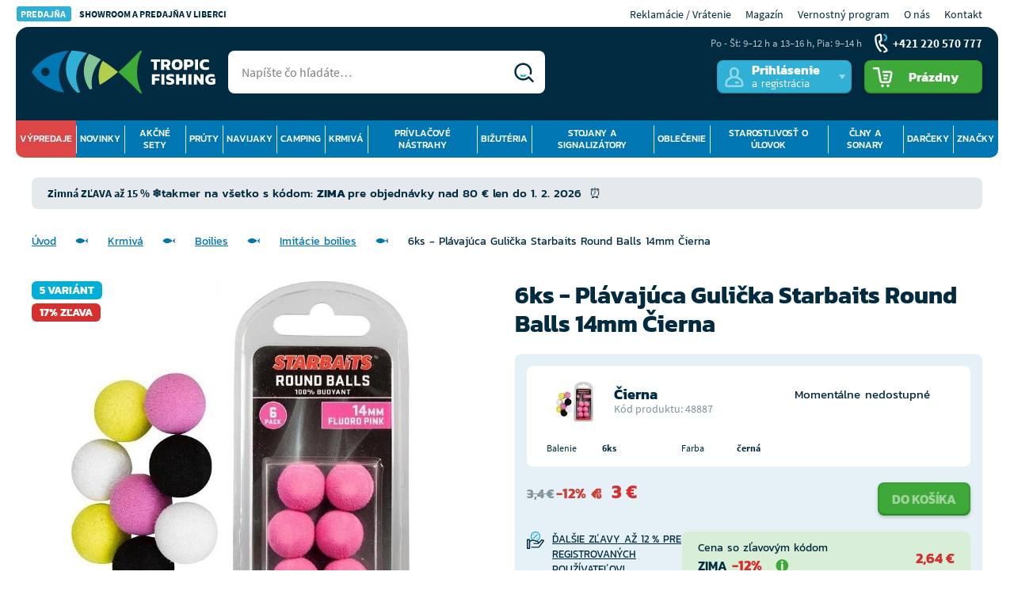

--- FILE ---
content_type: text/html; charset=UTF-8
request_url: https://www.tropicfishing.sk/6ks-plavajuca-gulicka-starbaits-round-balls-14mm-cierna/
body_size: 50646
content:
<!DOCTYPE html>
<html lang="sk" class="no-js">
    <head>
        <meta http-equiv="Content-Type" content="text/html; charset=utf-8">
        <meta name="viewport" content="width=device-width, initial-scale=1, shrink-to-fit=no">
        <meta name="description" content="“Robíme rybárom radosť ” Rybárske potreby od profesionálov ❤ Viac ako 25 rokov podporujeme rybárov ✅ Vrátenie do 14 dní ✅ Nákup na splátky.">
        <meta http-equiv="X-UA-Compatible" content="IE=11" />
                    <meta name="robots" content="index, follow">
                        <meta property="lb:id" content="48885/VYB">

            <script>
        currencyCode = 'EUR';
        gtmEnabled = true;
        dataLayer = [{"page":{"type":"product","category":["Krmen\u00ed","Boilies","Imitace boilies"],"categoryId":["311","21","396"],"categoryLevel":"3"},"user":{"type":"Visitor","state":"Anonymous"},"event":"ec.productDetail","ecommerce":{"currencyCode":"EUR","detail":{"products":[{"id":"218720","name":"6ks - Plovouc\u00ed Kuli\u010dka Starbaits Round Balls 14mm \u010cern\u00e1","sku":"3297830488871","catNumber":"48887","price":"2.44","tax":"0.56","priceWithTax":"3.00","brand":"Starbaits","category":"Krmiv\u00e1\/Boilies\/Imit\u00e1cie boilies","variant":"\u010cern\u00e1","availability":"Moment\u00e1ln\u011b nedostupn\u00e9"}]}}}];
                        function gtag() {
            dataLayer.push(arguments);
        }
    </script>
    <!-- Google Tag Manager -->
    <script>(function(w,d,s,l,i){w[l]=w[l]||[];w[l].push({'gtm.start':
            new Date().getTime(),event:'gtm.js'});var f=d.getElementsByTagName(s)[0],
            j=d.createElement(s),dl=l!='dataLayer'?'&l='+l:'';j.async=true;j.src=
            'https://www.googletagmanager.com/gtm.js?id='+i+dl+ '';f.parentNode.insertBefore(j,f);
        })(window,document,'script','dataLayer','GTM-NSFCHGS');</script>
    <!-- End Google Tag Manager -->


                <link rel="stylesheet" href="https://tropicfishing.vshcdn.net/build/frontend-style-base-common.d6b76cf0.css">
                <link rel="stylesheet" href="https://tropicfishing.vshcdn.net/build/frontend-style-product-common.b2a35223.css">
                <link rel="stylesheet" href="https://tropicfishing.vshcdn.net/build/frontend-print-style-common.015d6427.css">
                <link rel="stylesheet" href="https://tropicfishing.vshcdn.net/build/frontend-style-helpers-common.29bb06fa.css">

        <script>
            const isEnglishDomain = '' == 1;
            const isSlovakDomain = '1' == 1;
        </script>

        
            <link rel="canonical" href="https://www.tropicfishing.sk/6ks-plavajuca-gulicka-starbaits-round-balls-14mm-cierna/" />


                        <link rel="alternate" hreflang="cs-cz" href="https://www.tropicfishing.cz/6ks-plovouci-kulicka-starbaits-round-balls-14mm-cerna/">
                                <link rel="alternate" hreflang="hr-hr" href="https://www.tropicfishing.hr/6ks-plutajuci-loptica-starbaits-round-balls-14mm-crna/">
            
        <link rel="apple-touch-icon" sizes="180x180" href="https://tropicfishing.vshcdn.net/public/frontend/images/favicons/apple-touch-icon.png">
        <link rel="icon" type="image/png" sizes="32x32" href="https://tropicfishing.vshcdn.net/public/frontend/images/favicons/favicon-32x32.png">
        <link rel="icon" type="image/png" sizes="192x192" href="https://tropicfishing.vshcdn.net/public/frontend/images/favicons/android-chrome-192x192.png">
        <link rel="icon" type="image/png" sizes="512x512" href="https://tropicfishing.vshcdn.net/public/frontend/images/favicons/android-chrome-512x512.png">
        <link rel="icon" type="image/png" sizes="16x16" href="https://tropicfishing.vshcdn.net/public/frontend/images/favicons/favicon-16x16.png">
        <link rel="manifest" href="https://tropicfishing.vshcdn.net/public/frontend/images/favicons/site.webmanifest">
        <link rel="mask-icon" href="https://tropicfishing.vshcdn.net/public/frontend/images/favicons/safari-pinned-tab.svg" color="#0077b3">
        <link rel="shortcut icon" href="https://tropicfishing.vshcdn.net/public/frontend/images/favicons/favicon.ico">
        <link rel="stylesheet" href="https://cdn.luigisbox.tech/autocomplete.css"/>
        <link rel="dns-prefetch" href="//live.luigisbox.tech">
        <script async src="https://scripts.luigisbox.tech/LBX-188928.js"></script>
        <meta name="msapplication-TileColor" content="#0077b3">
        <meta name="msapplication-TileImage" content="https://tropicfishing.vshcdn.net/public/frontend/images/favicons/mstile-144x144.png">
        <meta name="msapplication-square70x70logo" content="https://tropicfishing.vshcdn.net/public/frontend/images/favicons/mstile-70x70.png">
        <meta name="msapplication-square150x150logo" content="https://tropicfishing.vshcdn.net/public/frontend/images/favicons/mstile-150x150.png">
        <meta name="msapplication-wide310x150logo" content="https://tropicfishing.vshcdn.net/public/frontend/images/favicons/mstile-310x150.png">
        <meta name="msapplication-square310x310logo" content="https://tropicfishing.vshcdn.net/public/frontend/images/favicons/mstile-310x310.png">
        <meta name="msapplication-config" content="https://tropicfishing.vshcdn.net/public/frontend/images/favicons/browserconfig.xml">
        <meta name="theme-color" content="#0077b3">

        <title>            6ks - Plávajúca Gulička Starbaits Round Balls 14mm Čierna
     | Tropic Fishing SK</title>
    </head>

    <body class="web domain2" id="top">
            <!-- Google Tag Manager (noscript) -->
    <noscript><iframe src="https://www.googletagmanager.com/ns.html?id=GTM-NSFCHGS"
    height="0" width="0" style="display:none;visibility:hidden"></iframe></noscript>
    <!-- End Google Tag Manager (noscript) -->

        
        
        <!-- Ecomail starts growing -->
<script type="text/javascript">
    ;(function(p,l,o,w,i,n,g){if(!p[i]){p.GlobalSnowplowNamespace=p.GlobalSnowplowNamespace||[];
        p.GlobalSnowplowNamespace.push(i);p[i]=function(){(p[i].q=p[i].q||[]).push(arguments)
        };p[i].q=p[i].q||[];n=l.createElement(o);g=l.getElementsByTagName(o)[0];n.async=1;
        n.src=w;g.parentNode.insertBefore(n,g)}}(window,document,"script","//d1fc8wv8zag5ca.cloudfront.net/2.4.2/sp.js","ecotrack"));
    window.ecotrack('newTracker', 'cf', 'd2dpiwfhf3tz0r.cloudfront.net', {
        appId: 'tropicliberec'
    });
    window.ecotrack('setUserIdFromLocation', 'ecmid');
        window.ecotrack('trackPageView');
</script>
<!-- Ecomail stops growing -->

                    <div class="web__in">
        <div class="web__line">
            
            <div class="web__header ">
                                    <div class="web__container web__container--transparent">
        <div class="top-bar js-mobile-top-bar">
            <div class="top-bar__in">
                     <ul class="top-bar__menu top-bar__menu--mobile-visible">
        <li class="top-bar__menu__item">
            <a href="https://tropicliberec.ecomailapp.cz/campaigns/render/1208/2b87e24004a25470631221cca24e5803" class="top-bar__menu__item__text">
                <span class="top-bar__menu__item__text__title">
                    PREDAJŇA
                </span>
                Showroom a predajňa v Liberci
            </a>
        </li>
    </ul>

                <ul class="top-bar__menu">
                    <li class="top-bar__menu__item">
                        <a href="/sos/" class="top-bar__menu__item__link">
                            Reklamácie / Vrátenie
                        </a>
                    </li>
                    <li class="top-bar__menu__item">
                        <a href="https://www.tropicfishing.sk/magazin/"
                        class="top-bar__menu__item__link"
                        >
                            Magazín
                        </a>
                    </li>
                    <li class="top-bar__menu__item">
                        <a href="https://www.tropicfishing.sk/tropic-club/" class="top-bar__menu__item__link">
                            Vernostný program
                        </a>
                    </li>
                                                <li class="top-bar__menu__item">
        <a href="https://www.tropicfishing.sk/o-nas/" class="top-bar__menu__item__link">
            O nás
        </a>
    </li>

                    
                                        
                    <li class="top-bar__menu__item">
                        <a href="https://www.tropicfishing.sk/kontakt/" class="top-bar__menu__item__link">
                            Kontakt
                        </a>
                    </li>
                </ul>
            </div>
        </div>
    </div>
    <div class="web__container web__container--border-radius web__container--dark">
        <header class="header ">
            <div class="header__logo">
                                <a class="logo" href="https://www.tropicfishing.sk/">
                    <img src="https://tropicfishing.vshcdn.net/public/frontend/images/logo.png" alt="Internetový obchod">
                </a>
                            </div>

            <div class="header__right dont-print">
                <div class="header__right__menu">
                    <div class="box-dropdown box-dropdown--without-arrow js-hover-intent box-dropdown--small-padding">
                        <div class="box-dropdown__select box-dropdown__select--menu js-responsive-toggle"
                            data-element="js-header-burger-menu"
                            data-hide-on-click-out="true"
                            data-parent-give-class="true"
                            data-slide-toggle-disabled="true"
                        >
                            <div class="box-dropdown__select__menu">
                                <i class="svg svg-burger-menu"></i>
                                <span class="box-dropdown__select__menu__text">Menu</span>
                            </div>
                        </div>
                        <div class="box-dropdown__options box-dropdown__options--menu" id="js-header-burger-menu">
                                                             

<div class="list-menu__back-button js-mobile-back-button">
    <i class="svg svg-fish"></i> Späť
</div>

            <ul class="list-menu ">
                                                    
            <li class="list-menu__item list-menu__item--main list-menu__item--prelist js-main-category-wrap">
            <div class="list-menu__item__select js-parent-mobile-toggle">
                <a href="https://www.tropicfishing.sk/vypredaje/"
                   class="list-menu__item__link list-menu__item__link--with-dropdown list-menu__item__link--level-1 js-submenu-link">
                    Výpredaje
                                            <i class="list-menu__item__link__arrow svg svg-triangle"></i>
                                    </a>
            </div>
            <a href="https://www.tropicfishing.sk/vypredaje/" class="list-menu__show-all display-none js-show-all-button">Zobrazit vše</a>
                            <div class="list-menu__item__options js-submenu-mobile">
                                <ul class="list-menu__submenu ">
                                                    
                                        <li class="list-menu__submenu__item  list-menu__submenu__item--sale">
                    <a class="list-menu__submenu__item__link" href="https://www.tropicfishing.sk/vypredaj/">
                                                    <span class="list-menu__submenu__item__image">
                                    <picture>
                <img  alt="Zimný výpredaj" title="Zimný výpredaj" src="https://tropicfishing.vshcdn.net/public/frontend/images/design/placeholder.gif" loading="lazy" data-src="https://tropicfishing.vshcdn.net/content/images/category/dropdown/5147094.jpg" class="image-category-dropdown" itemprop="image" />    </picture>

                            </span>
                                                <div class="list-menu__submenu__item__content">
                            <span class="list-menu__submenu__item__title list-menu__submenu__item__title--level-2">
                                Zimný výpredaj
                            </span>
                        </div>
                    </a>
                </li>
                        
                                                    
                                        <li class="list-menu__submenu__item ">
                    <a class="list-menu__submenu__item__link" href="https://www.tropicfishing.sk/rozbaleny-tovar/">
                                                    <span class="list-menu__submenu__item__image">
                                    <picture>
                <img  alt="Rozbalený tovar" title="Rozbalený tovar" src="https://tropicfishing.vshcdn.net/public/frontend/images/design/placeholder.gif" loading="lazy" data-src="https://tropicfishing.vshcdn.net/content/images/category/dropdown/4476593.png" class="image-category-dropdown" itemprop="image" />    </picture>

                            </span>
                                                <div class="list-menu__submenu__item__content">
                            <span class="list-menu__submenu__item__title list-menu__submenu__item__title--level-2">
                                Rozbalený tovar
                            </span>
                        </div>
                    </a>
                </li>
                        
                                                    
                                        <li class="list-menu__submenu__item ">
                    <a class="list-menu__submenu__item__link" href="https://www.tropicfishing.sk/super-cena/">
                                                    <span class="list-menu__submenu__item__image">
                                    <picture>
                <img  alt="Super cena" title="Super cena" src="https://tropicfishing.vshcdn.net/public/frontend/images/design/placeholder.gif" loading="lazy" data-src="https://tropicfishing.vshcdn.net/content/images/category/dropdown/3405805.png" class="image-category-dropdown" itemprop="image" />    </picture>

                            </span>
                                                <div class="list-menu__submenu__item__content">
                            <span class="list-menu__submenu__item__title list-menu__submenu__item__title--level-2">
                                Super cena
                            </span>
                        </div>
                    </a>
                </li>
                        
                                </ul>
    
                </div>
                    </li>
    
                                                    
            <li class="list-menu__item list-menu__item--main js-main-category-wrap">
            <div class="list-menu__item__select js-parent-mobile-toggle">
                <a href="https://www.tropicfishing.sk/novinky/"
                   class="list-menu__item__link list-menu__item__link--with-dropdown list-menu__item__link--level-1 js-submenu-link">
                    Novinky
                                            <i class="list-menu__item__link__arrow svg svg-triangle"></i>
                                    </a>
            </div>
            <a href="https://www.tropicfishing.sk/novinky/" class="list-menu__show-all display-none js-show-all-button">Zobrazit vše</a>
                            <div class="list-menu__item__options js-submenu-mobile">
                                <ul class="list-menu__submenu ">
                                                    
                                    
                                                    
                                    
                                                    
                                        <li class="list-menu__submenu__item ">
                    <a class="list-menu__submenu__item__link" href="https://www.tropicfishing.sk/novinky/akcne-sety/">
                                                    <span class="list-menu__submenu__item__image">
                                    <picture>
                <img  alt="Akčné sety" title="Akčné sety" src="https://tropicfishing.vshcdn.net/public/frontend/images/design/placeholder.gif" loading="lazy" data-src="https://tropicfishing.vshcdn.net/content/images/category/dropdown/2652935.png" class="image-category-dropdown" itemprop="image" />    </picture>

                            </span>
                                                <div class="list-menu__submenu__item__content">
                            <span class="list-menu__submenu__item__title list-menu__submenu__item__title--level-1">
                                Akčné sety
                            </span>
                        </div>
                    </a>
                </li>
                        
                                                    
                                        <li class="list-menu__submenu__item ">
                    <a class="list-menu__submenu__item__link" href="https://www.tropicfishing.sk/novinky/rybarske-pruty/">
                                                    <span class="list-menu__submenu__item__image">
                                    <picture>
                <img  alt="Prúty" title="Prúty" src="https://tropicfishing.vshcdn.net/public/frontend/images/design/placeholder.gif" loading="lazy" data-src="https://tropicfishing.vshcdn.net/content/images/category/dropdown/138.jpg" class="image-category-dropdown" itemprop="image" />    </picture>

                            </span>
                                                <div class="list-menu__submenu__item__content">
                            <span class="list-menu__submenu__item__title list-menu__submenu__item__title--level-1">
                                Prúty
                            </span>
                        </div>
                    </a>
                </li>
                        
                                                    
                                        <li class="list-menu__submenu__item ">
                    <a class="list-menu__submenu__item__link" href="https://www.tropicfishing.sk/novinky/rybarske-navijaky/">
                                                    <span class="list-menu__submenu__item__image">
                                    <picture>
                <img  alt="Navijaky" title="Navijaky" src="https://tropicfishing.vshcdn.net/public/frontend/images/design/placeholder.gif" loading="lazy" data-src="https://tropicfishing.vshcdn.net/content/images/category/dropdown/115274.jpg" class="image-category-dropdown" itemprop="image" />    </picture>

                            </span>
                                                <div class="list-menu__submenu__item__content">
                            <span class="list-menu__submenu__item__title list-menu__submenu__item__title--level-1">
                                Navijaky
                            </span>
                        </div>
                    </a>
                </li>
                        
                                                    
                                        <li class="list-menu__submenu__item ">
                    <a class="list-menu__submenu__item__link" href="https://www.tropicfishing.sk/novinky/camping/">
                                                    <span class="list-menu__submenu__item__image">
                                    <picture>
                <img  alt="Camping" title="Camping" src="https://tropicfishing.vshcdn.net/public/frontend/images/design/placeholder.gif" loading="lazy" data-src="https://tropicfishing.vshcdn.net/content/images/category/dropdown/189.jpg" class="image-category-dropdown" itemprop="image" />    </picture>

                            </span>
                                                <div class="list-menu__submenu__item__content">
                            <span class="list-menu__submenu__item__title list-menu__submenu__item__title--level-1">
                                Camping
                            </span>
                        </div>
                    </a>
                </li>
                        
                                                    
                                        <li class="list-menu__submenu__item ">
                    <a class="list-menu__submenu__item__link" href="https://www.tropicfishing.sk/novinky/krmiva-boilies-nastrahy-a-navnady/">
                                                    <span class="list-menu__submenu__item__image">
                                    <picture>
                <img  alt="Krmivá" title="Krmivá" src="https://tropicfishing.vshcdn.net/public/frontend/images/design/placeholder.gif" loading="lazy" data-src="https://tropicfishing.vshcdn.net/content/images/category/dropdown/71897.jpg" class="image-category-dropdown" itemprop="image" />    </picture>

                            </span>
                                                <div class="list-menu__submenu__item__content">
                            <span class="list-menu__submenu__item__title list-menu__submenu__item__title--level-1">
                                Krmivá
                            </span>
                        </div>
                    </a>
                </li>
                        
                                                    
                                        <li class="list-menu__submenu__item ">
                    <a class="list-menu__submenu__item__link" href="https://www.tropicfishing.sk/novinky/vlaciace-umele-nastrahy-a-musky/">
                                                    <span class="list-menu__submenu__item__image">
                                    <picture>
                <img  alt="Prívlačové nástrahy" title="Prívlačové nástrahy" src="https://tropicfishing.vshcdn.net/public/frontend/images/design/placeholder.gif" loading="lazy" data-src="https://tropicfishing.vshcdn.net/content/images/category/dropdown/225.jpg" class="image-category-dropdown" itemprop="image" />    </picture>

                            </span>
                                                <div class="list-menu__submenu__item__content">
                            <span class="list-menu__submenu__item__title list-menu__submenu__item__title--level-1">
                                Prívlačové nástrahy
                            </span>
                        </div>
                    </a>
                </li>
                        
                                                    
                                        <li class="list-menu__submenu__item ">
                    <a class="list-menu__submenu__item__link" href="https://www.tropicfishing.sk/novinky/rybarska-bizuteria/">
                                                    <span class="list-menu__submenu__item__image">
                                    <picture>
                <img  alt="Bižutéria" title="Bižutéria" src="https://tropicfishing.vshcdn.net/public/frontend/images/design/placeholder.gif" loading="lazy" data-src="https://tropicfishing.vshcdn.net/content/images/category/dropdown/183.jpg" class="image-category-dropdown" itemprop="image" />    </picture>

                            </span>
                                                <div class="list-menu__submenu__item__content">
                            <span class="list-menu__submenu__item__title list-menu__submenu__item__title--level-1">
                                Bižutéria
                            </span>
                        </div>
                    </a>
                </li>
                        
                                                    
                                        <li class="list-menu__submenu__item ">
                    <a class="list-menu__submenu__item__link" href="https://www.tropicfishing.sk/novinky/stojany-vidlicky-signalizatory-a-plavaky/">
                                                    <span class="list-menu__submenu__item__image">
                                    <picture>
                <img  alt="Stojany a signalizátory" title="Stojany a signalizátory" src="https://tropicfishing.vshcdn.net/public/frontend/images/design/placeholder.gif" loading="lazy" data-src="https://tropicfishing.vshcdn.net/content/images/category/dropdown/187.jpg" class="image-category-dropdown" itemprop="image" />    </picture>

                            </span>
                                                <div class="list-menu__submenu__item__content">
                            <span class="list-menu__submenu__item__title list-menu__submenu__item__title--level-1">
                                Stojany a signalizátory
                            </span>
                        </div>
                    </a>
                </li>
                        
                                                    
                                        <li class="list-menu__submenu__item ">
                    <a class="list-menu__submenu__item__link" href="https://www.tropicfishing.sk/novinky/oblecenie-a-obuv/">
                                                    <span class="list-menu__submenu__item__image">
                                    <picture>
                <img  alt="Oblečenie" title="Oblečenie" src="https://tropicfishing.vshcdn.net/public/frontend/images/design/placeholder.gif" loading="lazy" data-src="https://tropicfishing.vshcdn.net/content/images/category/dropdown/184.jpg" class="image-category-dropdown" itemprop="image" />    </picture>

                            </span>
                                                <div class="list-menu__submenu__item__content">
                            <span class="list-menu__submenu__item__title list-menu__submenu__item__title--level-1">
                                Oblečenie
                            </span>
                        </div>
                    </a>
                </li>
                        
                                                    
                                        <li class="list-menu__submenu__item ">
                    <a class="list-menu__submenu__item__link" href="https://www.tropicfishing.sk/novinky/starostlivost-o-ulovek/">
                                                    <span class="list-menu__submenu__item__image">
                                    <picture>
                <img  alt="Starostlivosť o úlovok" title="Starostlivosť o úlovok" src="https://tropicfishing.vshcdn.net/public/frontend/images/design/placeholder.gif" loading="lazy" data-src="https://tropicfishing.vshcdn.net/content/images/category/dropdown/188.jpg" class="image-category-dropdown" itemprop="image" />    </picture>

                            </span>
                                                <div class="list-menu__submenu__item__content">
                            <span class="list-menu__submenu__item__title list-menu__submenu__item__title--level-1">
                                Starostlivosť o úlovok
                            </span>
                        </div>
                    </a>
                </li>
                        
                                                    
                                        <li class="list-menu__submenu__item ">
                    <a class="list-menu__submenu__item__link" href="https://www.tropicfishing.sk/novinky/clny-lodne-motory-a-sonary/">
                                                    <span class="list-menu__submenu__item__image">
                                    <picture>
                <img  alt="Člny a sonary" title="Člny a sonary" src="https://tropicfishing.vshcdn.net/public/frontend/images/design/placeholder.gif" loading="lazy" data-src="https://tropicfishing.vshcdn.net/content/images/category/dropdown/190.jpg" class="image-category-dropdown" itemprop="image" />    </picture>

                            </span>
                                                <div class="list-menu__submenu__item__content">
                            <span class="list-menu__submenu__item__title list-menu__submenu__item__title--level-1">
                                Člny a sonary
                            </span>
                        </div>
                    </a>
                </li>
                        
                                                    
                                        <li class="list-menu__submenu__item ">
                    <a class="list-menu__submenu__item__link" href="https://www.tropicfishing.sk/novinky/darceky-knihy-a-dvd/">
                                                    <span class="list-menu__submenu__item__image">
                                    <picture>
                <img  alt="Darčeky" title="Darčeky" src="https://tropicfishing.vshcdn.net/public/frontend/images/design/placeholder.gif" loading="lazy" data-src="https://tropicfishing.vshcdn.net/content/images/category/dropdown/810643.jpg" class="image-category-dropdown" itemprop="image" />    </picture>

                            </span>
                                                <div class="list-menu__submenu__item__content">
                            <span class="list-menu__submenu__item__title list-menu__submenu__item__title--level-1">
                                Darčeky
                            </span>
                        </div>
                    </a>
                </li>
                        
                                </ul>
    
                </div>
                    </li>
    
                                                    
            <li class="list-menu__item list-menu__item--main js-main-category-wrap">
            <div class="list-menu__item__select js-parent-mobile-toggle">
                <a href="https://www.tropicfishing.sk/akcne-sety/"
                   class="list-menu__item__link list-menu__item__link--with-dropdown list-menu__item__link--level-1 js-submenu-link">
                    Akčné sety
                                            <i class="list-menu__item__link__arrow svg svg-triangle"></i>
                                    </a>
            </div>
            <a href="https://www.tropicfishing.sk/akcne-sety/" class="list-menu__show-all display-none js-show-all-button">Zobrazit vše</a>
                            <div class="list-menu__item__options js-submenu-mobile">
                                <ul class="list-menu__submenu ">
                                                    
                                        <li class="list-menu__submenu__item ">
                    <a class="list-menu__submenu__item__link" href="https://www.tropicfishing.sk/akcie-1-1/">
                                                    <span class="list-menu__submenu__item__image">
                                    <picture>
                <img  alt="Akcie 1+1" title="Akcie 1+1" src="https://tropicfishing.vshcdn.net/public/frontend/images/design/placeholder.gif" loading="lazy" data-src="https://tropicfishing.vshcdn.net/content/images/category/dropdown/550757.jpg" class="image-category-dropdown" itemprop="image" />    </picture>

                            </span>
                                                <div class="list-menu__submenu__item__content">
                            <span class="list-menu__submenu__item__title list-menu__submenu__item__title--level-2">
                                Akcie 1+1
                            </span>
                        </div>
                    </a>
                </li>
                        
                                                    
                                        <li class="list-menu__submenu__item ">
                    <a class="list-menu__submenu__item__link" href="https://www.tropicfishing.sk/akciove-sety/">
                                                    <span class="list-menu__submenu__item__image">
                                    <picture>
                <img  alt="Akciové sety" title="Akciové sety" src="https://tropicfishing.vshcdn.net/public/frontend/images/design/placeholder.gif" loading="lazy" data-src="https://tropicfishing.vshcdn.net/content/images/category/dropdown/550758.jpg" class="image-category-dropdown" itemprop="image" />    </picture>

                            </span>
                                                <div class="list-menu__submenu__item__content">
                            <span class="list-menu__submenu__item__title list-menu__submenu__item__title--level-2">
                                Akciové sety
                            </span>
                        </div>
                    </a>
                </li>
                        
                                                    
                                        <li class="list-menu__submenu__item ">
                    <a class="list-menu__submenu__item__link" href="https://www.tropicfishing.sk/prut-navijak-zadarmo/">
                                                    <span class="list-menu__submenu__item__image">
                                    <picture>
                <img  alt="Prút + navijak zadarmo" title="Prút + navijak zadarmo" src="https://tropicfishing.vshcdn.net/public/frontend/images/design/placeholder.gif" loading="lazy" data-src="https://tropicfishing.vshcdn.net/content/images/category/dropdown/550759.png" class="image-category-dropdown" itemprop="image" />    </picture>

                            </span>
                                                <div class="list-menu__submenu__item__content">
                            <span class="list-menu__submenu__item__title list-menu__submenu__item__title--level-2">
                                Prút + navijak zadarmo
                            </span>
                        </div>
                    </a>
                </li>
                        
                                                    
                                        <li class="list-menu__submenu__item ">
                    <a class="list-menu__submenu__item__link" href="https://www.tropicfishing.sk/navnady-a-nastrahy/">
                                                    <span class="list-menu__submenu__item__image">
                                    <picture>
                <img  alt="Návnady a nástrahy" title="Návnady a nástrahy" src="https://tropicfishing.vshcdn.net/public/frontend/images/design/placeholder.gif" loading="lazy" data-src="https://tropicfishing.vshcdn.net/content/images/category/dropdown/1998097.png" class="image-category-dropdown" itemprop="image" />    </picture>

                            </span>
                                                <div class="list-menu__submenu__item__content">
                            <span class="list-menu__submenu__item__title list-menu__submenu__item__title--level-2">
                                Návnady a nástrahy
                            </span>
                        </div>
                    </a>
                </li>
                        
                                </ul>
    
                </div>
                    </li>
    
                                                    
            <li class="list-menu__item list-menu__item--main js-main-category-wrap">
            <div class="list-menu__item__select js-parent-mobile-toggle">
                <a href="https://www.tropicfishing.sk/pruty/"
                   class="list-menu__item__link list-menu__item__link--with-dropdown list-menu__item__link--level-1 js-submenu-link">
                    Prúty
                                            <i class="list-menu__item__link__arrow svg svg-triangle"></i>
                                    </a>
            </div>
            <a href="https://www.tropicfishing.sk/pruty/" class="list-menu__show-all display-none js-show-all-button">Zobrazit vše</a>
                            <div class="list-menu__item__options js-submenu-mobile">
                                <ul class="list-menu__submenu ">
                                                    
                                        <li class="list-menu__submenu__item ">
                    <a class="list-menu__submenu__item__link" href="https://www.tropicfishing.sk/kaprove-pruty/">
                                                    <span class="list-menu__submenu__item__image">
                                    <picture>
                <img  alt="Kaprové prúty" title="Kaprové prúty" src="https://tropicfishing.vshcdn.net/public/frontend/images/design/placeholder.gif" loading="lazy" data-src="https://tropicfishing.vshcdn.net/content/images/category/dropdown/139.jpg" class="image-category-dropdown" itemprop="image" />    </picture>

                            </span>
                                                <div class="list-menu__submenu__item__content">
                            <span class="list-menu__submenu__item__title list-menu__submenu__item__title--level-2">
                                Kaprové prúty
                            </span>
                        </div>
                    </a>
                </li>
                        
                                                    
                                        <li class="list-menu__submenu__item ">
                    <a class="list-menu__submenu__item__link" href="https://www.tropicfishing.sk/spodove-a-markerove-pruty/">
                                                    <span class="list-menu__submenu__item__image">
                                    <picture>
                <img  alt="Spodové a markerové prúty" title="Spodové a markerové prúty" src="https://tropicfishing.vshcdn.net/public/frontend/images/design/placeholder.gif" loading="lazy" data-src="https://tropicfishing.vshcdn.net/content/images/category/dropdown/151.jpg" class="image-category-dropdown" itemprop="image" />    </picture>

                            </span>
                                                <div class="list-menu__submenu__item__content">
                            <span class="list-menu__submenu__item__title list-menu__submenu__item__title--level-2">
                                Spodové a markerové prúty
                            </span>
                        </div>
                    </a>
                </li>
                        
                                                    
                                        <li class="list-menu__submenu__item ">
                    <a class="list-menu__submenu__item__link" href="https://www.tropicfishing.sk/feederove-pruty-a-pickery/">
                                                    <span class="list-menu__submenu__item__image">
                                    <picture>
                <img  alt="Feederové prúty a pickery" title="Feederové prúty a pickery" src="https://tropicfishing.vshcdn.net/public/frontend/images/design/placeholder.gif" loading="lazy" data-src="https://tropicfishing.vshcdn.net/content/images/category/dropdown/140.jpg" class="image-category-dropdown" itemprop="image" />    </picture>

                            </span>
                                                <div class="list-menu__submenu__item__content">
                            <span class="list-menu__submenu__item__title list-menu__submenu__item__title--level-2">
                                Feederové prúty a pickery
                            </span>
                        </div>
                    </a>
                </li>
                        
                                                    
                                        <li class="list-menu__submenu__item ">
                    <a class="list-menu__submenu__item__link" href="https://www.tropicfishing.sk/privlacove-pruty-2/">
                                                    <span class="list-menu__submenu__item__image">
                                    <picture>
                <img  alt="Prívlačové prúty" title="Prívlačové prúty" src="https://tropicfishing.vshcdn.net/public/frontend/images/design/placeholder.gif" loading="lazy" data-src="https://tropicfishing.vshcdn.net/content/images/category/dropdown/146.jpg" class="image-category-dropdown" itemprop="image" />    </picture>

                            </span>
                                                <div class="list-menu__submenu__item__content">
                            <span class="list-menu__submenu__item__title list-menu__submenu__item__title--level-2">
                                Prívlačové prúty
                            </span>
                        </div>
                    </a>
                </li>
                        
                                                    
                                        <li class="list-menu__submenu__item ">
                    <a class="list-menu__submenu__item__link" href="https://www.tropicfishing.sk/teleskopicke-pruty/">
                                                    <span class="list-menu__submenu__item__image">
                                    <picture>
                <img  alt="Teleskopické prúty" title="Teleskopické prúty" src="https://tropicfishing.vshcdn.net/public/frontend/images/design/placeholder.gif" loading="lazy" data-src="https://tropicfishing.vshcdn.net/content/images/category/dropdown/154.jpg" class="image-category-dropdown" itemprop="image" />    </picture>

                            </span>
                                                <div class="list-menu__submenu__item__content">
                            <span class="list-menu__submenu__item__title list-menu__submenu__item__title--level-2">
                                Teleskopické prúty
                            </span>
                        </div>
                    </a>
                </li>
                        
                                                    
                                        <li class="list-menu__submenu__item ">
                    <a class="list-menu__submenu__item__link" href="https://www.tropicfishing.sk/studene-more/">
                                                    <span class="list-menu__submenu__item__image">
                                    <picture>
                <img  alt="Studené more" title="Studené more" src="https://tropicfishing.vshcdn.net/public/frontend/images/design/placeholder.gif" loading="lazy" data-src="https://tropicfishing.vshcdn.net/content/images/category/dropdown/4318275.jpg" class="image-category-dropdown" itemprop="image" />    </picture>

                            </span>
                                                <div class="list-menu__submenu__item__content">
                            <span class="list-menu__submenu__item__title list-menu__submenu__item__title--level-2">
                                Studené more
                            </span>
                        </div>
                    </a>
                </li>
                        
                                                    
                                        <li class="list-menu__submenu__item ">
                    <a class="list-menu__submenu__item__link" href="https://www.tropicfishing.sk/sumcove-3/">
                                                    <span class="list-menu__submenu__item__image">
                                    <picture>
                <img  alt="Sumcové" title="Sumcové" src="https://tropicfishing.vshcdn.net/public/frontend/images/design/placeholder.gif" loading="lazy" data-src="https://tropicfishing.vshcdn.net/content/images/category/dropdown/141.jpg" class="image-category-dropdown" itemprop="image" />    </picture>

                            </span>
                                                <div class="list-menu__submenu__item__content">
                            <span class="list-menu__submenu__item__title list-menu__submenu__item__title--level-2">
                                Sumcové
                            </span>
                        </div>
                    </a>
                </li>
                        
                                                    
                                        <li class="list-menu__submenu__item ">
                    <a class="list-menu__submenu__item__link" href="https://www.tropicfishing.sk/teple-more/">
                                                    <span class="list-menu__submenu__item__image">
                                    <picture>
                <img  alt="Teplé more" title="Teplé more" src="https://tropicfishing.vshcdn.net/public/frontend/images/design/placeholder.gif" loading="lazy" data-src="https://tropicfishing.vshcdn.net/content/images/category/dropdown/4318274.jpg" class="image-category-dropdown" itemprop="image" />    </picture>

                            </span>
                                                <div class="list-menu__submenu__item__content">
                            <span class="list-menu__submenu__item__title list-menu__submenu__item__title--level-2">
                                Teplé more
                            </span>
                        </div>
                    </a>
                </li>
                        
                                                    
                                        <li class="list-menu__submenu__item ">
                    <a class="list-menu__submenu__item__link" href="https://www.tropicfishing.sk/matchove-pruty/">
                                                    <span class="list-menu__submenu__item__image">
                                    <picture>
                <img  alt="Matchové prúty" title="Matchové prúty" src="https://tropicfishing.vshcdn.net/public/frontend/images/design/placeholder.gif" loading="lazy" data-src="https://tropicfishing.vshcdn.net/content/images/category/dropdown/152.jpg" class="image-category-dropdown" itemprop="image" />    </picture>

                            </span>
                                                <div class="list-menu__submenu__item__content">
                            <span class="list-menu__submenu__item__title list-menu__submenu__item__title--level-2">
                                Matchové prúty
                            </span>
                        </div>
                    </a>
                </li>
                        
                                                    
                                        <li class="list-menu__submenu__item ">
                    <a class="list-menu__submenu__item__link" href="https://www.tropicfishing.sk/bice-delicky-a-prislusenstvo/">
                                                    <span class="list-menu__submenu__item__image">
                                    <picture>
                <img  alt="Biče, deličky a príslušenstvo" title="Biče, deličky a príslušenstvo" src="https://tropicfishing.vshcdn.net/public/frontend/images/design/placeholder.gif" loading="lazy" data-src="https://tropicfishing.vshcdn.net/content/images/category/dropdown/142.jpg" class="image-category-dropdown" itemprop="image" />    </picture>

                            </span>
                                                <div class="list-menu__submenu__item__content">
                            <span class="list-menu__submenu__item__title list-menu__submenu__item__title--level-2">
                                Biče, deličky a príslušenstvo
                            </span>
                        </div>
                    </a>
                </li>
                        
                                                    
                                        <li class="list-menu__submenu__item ">
                    <a class="list-menu__submenu__item__link" href="https://www.tropicfishing.sk/bolognese/">
                                                    <span class="list-menu__submenu__item__image">
                                    <picture>
                <img  alt="Bolognese" title="Bolognese" src="https://tropicfishing.vshcdn.net/public/frontend/images/design/placeholder.gif" loading="lazy" data-src="https://tropicfishing.vshcdn.net/content/images/category/dropdown/148.jpg" class="image-category-dropdown" itemprop="image" />    </picture>

                            </span>
                                                <div class="list-menu__submenu__item__content">
                            <span class="list-menu__submenu__item__title list-menu__submenu__item__title--level-2">
                                Bolognese
                            </span>
                        </div>
                    </a>
                </li>
                        
                                                    
                                        <li class="list-menu__submenu__item ">
                    <a class="list-menu__submenu__item__link" href="https://www.tropicfishing.sk/muskarske-pruty-2/">
                                                    <span class="list-menu__submenu__item__image">
                                    <picture>
                <img  alt="Múškárske prúty" title="Múškárske prúty" src="https://tropicfishing.vshcdn.net/public/frontend/images/design/placeholder.gif" loading="lazy" data-src="https://tropicfishing.vshcdn.net/content/images/category/dropdown/153.jpg" class="image-category-dropdown" itemprop="image" />    </picture>

                            </span>
                                                <div class="list-menu__submenu__item__content">
                            <span class="list-menu__submenu__item__title list-menu__submenu__item__title--level-2">
                                Múškárske prúty
                            </span>
                        </div>
                    </a>
                </li>
                        
                                                    
                                        <li class="list-menu__submenu__item ">
                    <a class="list-menu__submenu__item__link" href="https://www.tropicfishing.sk/sety-pre-zacinajucich-rybarov/">
                                                    <span class="list-menu__submenu__item__image">
                                    <picture>
                <img  alt="Sety pre začínajúcich rybárov" title="Sety pre začínajúcich rybárov" src="https://tropicfishing.vshcdn.net/public/frontend/images/design/placeholder.gif" loading="lazy" data-src="https://tropicfishing.vshcdn.net/content/images/category/dropdown/149.png" class="image-category-dropdown" itemprop="image" />    </picture>

                            </span>
                                                <div class="list-menu__submenu__item__content">
                            <span class="list-menu__submenu__item__title list-menu__submenu__item__title--level-2">
                                Sety pre začínajúcich rybárov
                            </span>
                        </div>
                    </a>
                </li>
                        
                                                    
                                        <li class="list-menu__submenu__item ">
                    <a class="list-menu__submenu__item__link" href="https://www.tropicfishing.sk/pruty-na-dierky-2/">
                                                    <span class="list-menu__submenu__item__image">
                                    <picture>
                <img  alt="Prúty na dierky" title="Prúty na dierky" src="https://tropicfishing.vshcdn.net/public/frontend/images/design/placeholder.gif" loading="lazy" data-src="https://tropicfishing.vshcdn.net/content/images/category/dropdown/150.jpg" class="image-category-dropdown" itemprop="image" />    </picture>

                            </span>
                                                <div class="list-menu__submenu__item__content">
                            <span class="list-menu__submenu__item__title list-menu__submenu__item__title--level-2">
                                Prúty na dierky
                            </span>
                        </div>
                    </a>
                </li>
                        
                                                    
                                        <li class="list-menu__submenu__item ">
                    <a class="list-menu__submenu__item__link" href="https://www.tropicfishing.sk/feederove-spicky/">
                                                    <span class="list-menu__submenu__item__image">
                                    <picture>
                <img  alt="Feederové špičky" title="Feederové špičky" src="https://tropicfishing.vshcdn.net/public/frontend/images/design/placeholder.gif" loading="lazy" data-src="https://tropicfishing.vshcdn.net/content/images/category/dropdown/370364.jpg" class="image-category-dropdown" itemprop="image" />    </picture>

                            </span>
                                                <div class="list-menu__submenu__item__content">
                            <span class="list-menu__submenu__item__title list-menu__submenu__item__title--level-2">
                                Feederové špičky
                            </span>
                        </div>
                    </a>
                </li>
                        
                                                    
                                        <li class="list-menu__submenu__item ">
                    <a class="list-menu__submenu__item__link" href="https://www.tropicfishing.sk/nahradne-diely-a-prislusenstvo-2/">
                                                    <span class="list-menu__submenu__item__image">
                                    <picture>
                <img  alt="Náhradné diely a príslušenstvo" title="Náhradné diely a príslušenstvo" src="https://tropicfishing.vshcdn.net/public/frontend/images/design/placeholder.gif" loading="lazy" data-src="https://tropicfishing.vshcdn.net/content/images/category/dropdown/155.jpg" class="image-category-dropdown" itemprop="image" />    </picture>

                            </span>
                                                <div class="list-menu__submenu__item__content">
                            <span class="list-menu__submenu__item__title list-menu__submenu__item__title--level-2">
                                Náhradné diely a príslušenstvo
                            </span>
                        </div>
                    </a>
                </li>
                        
                                </ul>
    
                </div>
                    </li>
    
                                                    
            <li class="list-menu__item list-menu__item--main js-main-category-wrap">
            <div class="list-menu__item__select js-parent-mobile-toggle">
                <a href="https://www.tropicfishing.sk/navijaky/"
                   class="list-menu__item__link list-menu__item__link--with-dropdown list-menu__item__link--level-1 js-submenu-link">
                    Navijaky
                                            <i class="list-menu__item__link__arrow svg svg-triangle"></i>
                                    </a>
            </div>
            <a href="https://www.tropicfishing.sk/navijaky/" class="list-menu__show-all display-none js-show-all-button">Zobrazit vše</a>
                            <div class="list-menu__item__options js-submenu-mobile">
                                <ul class="list-menu__submenu ">
                                                    
                                        <li class="list-menu__submenu__item ">
                    <a class="list-menu__submenu__item__link" href="https://www.tropicfishing.sk/velkokapacitne-kaprove/">
                                                    <span class="list-menu__submenu__item__image">
                                    <picture>
                <img  alt="Veľkokapacitné kaprové" title="Veľkokapacitné kaprové" src="https://tropicfishing.vshcdn.net/public/frontend/images/design/placeholder.gif" loading="lazy" data-src="https://tropicfishing.vshcdn.net/content/images/category/dropdown/117249.jpg" class="image-category-dropdown" itemprop="image" />    </picture>

                            </span>
                                                <div class="list-menu__submenu__item__content">
                            <span class="list-menu__submenu__item__title list-menu__submenu__item__title--level-2">
                                Veľkokapacitné kaprové
                            </span>
                        </div>
                    </a>
                </li>
                        
                                                    
                                        <li class="list-menu__submenu__item ">
                    <a class="list-menu__submenu__item__link" href="https://www.tropicfishing.sk/predna-brzda/">
                                                    <span class="list-menu__submenu__item__image">
                                    <picture>
                <img  alt="Predná brzda" title="Predná brzda" src="https://tropicfishing.vshcdn.net/public/frontend/images/design/placeholder.gif" loading="lazy" data-src="https://tropicfishing.vshcdn.net/content/images/category/dropdown/117247.jpg" class="image-category-dropdown" itemprop="image" />    </picture>

                            </span>
                                                <div class="list-menu__submenu__item__content">
                            <span class="list-menu__submenu__item__title list-menu__submenu__item__title--level-2">
                                Predná brzda
                            </span>
                        </div>
                    </a>
                </li>
                        
                                                    
                                        <li class="list-menu__submenu__item ">
                    <a class="list-menu__submenu__item__link" href="https://www.tropicfishing.sk/feederove-3/">
                                                    <span class="list-menu__submenu__item__image">
                                    <picture>
                <img  alt="Feederové" title="Feederové" src="https://tropicfishing.vshcdn.net/public/frontend/images/design/placeholder.gif" loading="lazy" data-src="https://tropicfishing.vshcdn.net/content/images/category/dropdown/1743681.png" class="image-category-dropdown" itemprop="image" />    </picture>

                            </span>
                                                <div class="list-menu__submenu__item__content">
                            <span class="list-menu__submenu__item__title list-menu__submenu__item__title--level-2">
                                Feederové
                            </span>
                        </div>
                    </a>
                </li>
                        
                                                    
                                        <li class="list-menu__submenu__item ">
                    <a class="list-menu__submenu__item__link" href="https://www.tropicfishing.sk/sumcove-a-morske/">
                                                    <span class="list-menu__submenu__item__image">
                                    <picture>
                <img  alt="Sumcové a morské" title="Sumcové a morské" src="https://tropicfishing.vshcdn.net/public/frontend/images/design/placeholder.gif" loading="lazy" data-src="https://tropicfishing.vshcdn.net/content/images/category/dropdown/115450.jpg" class="image-category-dropdown" itemprop="image" />    </picture>

                            </span>
                                                <div class="list-menu__submenu__item__content">
                            <span class="list-menu__submenu__item__title list-menu__submenu__item__title--level-2">
                                Sumcové a morské
                            </span>
                        </div>
                    </a>
                </li>
                        
                                                    
                                        <li class="list-menu__submenu__item ">
                    <a class="list-menu__submenu__item__link" href="https://www.tropicfishing.sk/morske-2/">
                                                    <span class="list-menu__submenu__item__image">
                                    <picture>
                <img  alt="Morské" title="Morské" src="https://tropicfishing.vshcdn.net/public/frontend/images/design/placeholder.gif" loading="lazy" data-src="https://tropicfishing.vshcdn.net/content/images/category/dropdown/4318276.jpg" class="image-category-dropdown" itemprop="image" />    </picture>

                            </span>
                                                <div class="list-menu__submenu__item__content">
                            <span class="list-menu__submenu__item__title list-menu__submenu__item__title--level-2">
                                Morské
                            </span>
                        </div>
                    </a>
                </li>
                        
                                                    
                                        <li class="list-menu__submenu__item ">
                    <a class="list-menu__submenu__item__link" href="https://www.tropicfishing.sk/spodove-navijaky/">
                                                    <span class="list-menu__submenu__item__image">
                                    <picture>
                <img  alt="Spodové navijaky" title="Spodové navijaky" src="https://tropicfishing.vshcdn.net/public/frontend/images/design/placeholder.gif" loading="lazy" data-src="https://tropicfishing.vshcdn.net/content/images/category/dropdown/1744746.png" class="image-category-dropdown" itemprop="image" />    </picture>

                            </span>
                                                <div class="list-menu__submenu__item__content">
                            <span class="list-menu__submenu__item__title list-menu__submenu__item__title--level-2">
                                Spodové navijaky
                            </span>
                        </div>
                    </a>
                </li>
                        
                                                    
                                        <li class="list-menu__submenu__item ">
                    <a class="list-menu__submenu__item__link" href="https://www.tropicfishing.sk/volnobezna-brzda/">
                                                    <span class="list-menu__submenu__item__image">
                                    <picture>
                <img  alt="Voľnobežná brzda" title="Voľnobežná brzda" src="https://tropicfishing.vshcdn.net/public/frontend/images/design/placeholder.gif" loading="lazy" data-src="https://tropicfishing.vshcdn.net/content/images/category/dropdown/117528.jpg" class="image-category-dropdown" itemprop="image" />    </picture>

                            </span>
                                                <div class="list-menu__submenu__item__content">
                            <span class="list-menu__submenu__item__title list-menu__submenu__item__title--level-2">
                                Voľnobežná brzda
                            </span>
                        </div>
                    </a>
                </li>
                        
                                                    
                                        <li class="list-menu__submenu__item ">
                    <a class="list-menu__submenu__item__link" href="https://www.tropicfishing.sk/zadna-brzda/">
                                                    <span class="list-menu__submenu__item__image">
                                    <picture>
                <img  alt="Zadná brzda" title="Zadná brzda" src="https://tropicfishing.vshcdn.net/public/frontend/images/design/placeholder.gif" loading="lazy" data-src="https://tropicfishing.vshcdn.net/content/images/category/dropdown/237.jpg" class="image-category-dropdown" itemprop="image" />    </picture>

                            </span>
                                                <div class="list-menu__submenu__item__content">
                            <span class="list-menu__submenu__item__title list-menu__submenu__item__title--level-2">
                                Zadná brzda
                            </span>
                        </div>
                    </a>
                </li>
                        
                                                    
                                        <li class="list-menu__submenu__item ">
                    <a class="list-menu__submenu__item__link" href="https://www.tropicfishing.sk/bojova-brzda/">
                                                    <span class="list-menu__submenu__item__image">
                                    <picture>
                <img  alt="Bojová brzda" title="Bojová brzda" src="https://tropicfishing.vshcdn.net/public/frontend/images/design/placeholder.gif" loading="lazy" data-src="https://tropicfishing.vshcdn.net/content/images/category/dropdown/117228.jpg" class="image-category-dropdown" itemprop="image" />    </picture>

                            </span>
                                                <div class="list-menu__submenu__item__content">
                            <span class="list-menu__submenu__item__title list-menu__submenu__item__title--level-2">
                                Bojová brzda
                            </span>
                        </div>
                    </a>
                </li>
                        
                                                    
                                        <li class="list-menu__submenu__item ">
                    <a class="list-menu__submenu__item__link" href="https://www.tropicfishing.sk/multiplikatory/">
                                                    <span class="list-menu__submenu__item__image">
                                    <picture>
                <img  alt="Multiplikátory" title="Multiplikátory" src="https://tropicfishing.vshcdn.net/public/frontend/images/design/placeholder.gif" loading="lazy" data-src="https://tropicfishing.vshcdn.net/content/images/category/dropdown/115393.jpg" class="image-category-dropdown" itemprop="image" />    </picture>

                            </span>
                                                <div class="list-menu__submenu__item__content">
                            <span class="list-menu__submenu__item__title list-menu__submenu__item__title--level-2">
                                Multiplikátory
                            </span>
                        </div>
                    </a>
                </li>
                        
                                                    
                                        <li class="list-menu__submenu__item ">
                    <a class="list-menu__submenu__item__link" href="https://www.tropicfishing.sk/muskarske-2/">
                                                    <span class="list-menu__submenu__item__image">
                                    <picture>
                <img  alt="Muškárske" title="Muškárske" src="https://tropicfishing.vshcdn.net/public/frontend/images/design/placeholder.gif" loading="lazy" data-src="https://tropicfishing.vshcdn.net/content/images/category/dropdown/228.jpg" class="image-category-dropdown" itemprop="image" />    </picture>

                            </span>
                                                <div class="list-menu__submenu__item__content">
                            <span class="list-menu__submenu__item__title list-menu__submenu__item__title--level-2">
                                Muškárske
                            </span>
                        </div>
                    </a>
                </li>
                        
                                                    
                                        <li class="list-menu__submenu__item ">
                    <a class="list-menu__submenu__item__link" href="https://www.tropicfishing.sk/nahradne-cievky-a-prislusenstvo/">
                                                    <span class="list-menu__submenu__item__image">
                                    <picture>
                <img  alt="Náhradné cievky a príslušenstvo" title="Náhradné cievky a príslušenstvo" src="https://tropicfishing.vshcdn.net/public/frontend/images/design/placeholder.gif" loading="lazy" data-src="https://tropicfishing.vshcdn.net/content/images/category/dropdown/236.jpg" class="image-category-dropdown" itemprop="image" />    </picture>

                            </span>
                                                <div class="list-menu__submenu__item__content">
                            <span class="list-menu__submenu__item__title list-menu__submenu__item__title--level-2">
                                Náhradné cievky a príslušenstvo
                            </span>
                        </div>
                    </a>
                </li>
                        
                                </ul>
    
                </div>
                    </li>
    
                                                    
            <li class="list-menu__item list-menu__item--main js-main-category-wrap">
            <div class="list-menu__item__select js-parent-mobile-toggle">
                <a href="https://www.tropicfishing.sk/camping/"
                   class="list-menu__item__link list-menu__item__link--with-dropdown list-menu__item__link--level-1 js-submenu-link">
                    Camping
                                            <i class="list-menu__item__link__arrow svg svg-triangle"></i>
                                    </a>
            </div>
            <a href="https://www.tropicfishing.sk/camping/" class="list-menu__show-all display-none js-show-all-button">Zobrazit vše</a>
                            <div class="list-menu__item__options js-submenu-mobile">
                                <ul class="list-menu__submenu ">
                                                    
                                        <li class="list-menu__submenu__item ">
                    <a class="list-menu__submenu__item__link" href="https://www.tropicfishing.sk/bivaky-brolly-a-pristresky/">
                                                    <span class="list-menu__submenu__item__image">
                                    <picture>
                <img  alt="Bivaky, brolly a prístrešky" title="Bivaky, brolly a prístrešky" src="https://tropicfishing.vshcdn.net/public/frontend/images/design/placeholder.gif" loading="lazy" data-src="https://tropicfishing.vshcdn.net/content/images/category/dropdown/247.jpg" class="image-category-dropdown" itemprop="image" />    </picture>

                            </span>
                                                <div class="list-menu__submenu__item__content">
                            <span class="list-menu__submenu__item__title list-menu__submenu__item__title--level-2">
                                Bivaky, brolly a prístrešky
                            </span>
                        </div>
                    </a>
                </li>
                        
                                                    
                                        <li class="list-menu__submenu__item ">
                    <a class="list-menu__submenu__item__link" href="https://www.tropicfishing.sk/dazdniky-a-prislusenstvo/">
                                                    <span class="list-menu__submenu__item__image">
                                    <picture>
                <img  alt="Dáždniky a príslušenstvo" title="Dáždniky a príslušenstvo" src="https://tropicfishing.vshcdn.net/public/frontend/images/design/placeholder.gif" loading="lazy" data-src="https://tropicfishing.vshcdn.net/content/images/category/dropdown/250.jpg" class="image-category-dropdown" itemprop="image" />    </picture>

                            </span>
                                                <div class="list-menu__submenu__item__content">
                            <span class="list-menu__submenu__item__title list-menu__submenu__item__title--level-2">
                                Dáždniky a príslušenstvo
                            </span>
                        </div>
                    </a>
                </li>
                        
                                                    
                                        <li class="list-menu__submenu__item ">
                    <a class="list-menu__submenu__item__link" href="https://www.tropicfishing.sk/lehatka-2/">
                                                    <span class="list-menu__submenu__item__image">
                                    <picture>
                <img  alt="Lehátka" title="Lehátka" src="https://tropicfishing.vshcdn.net/public/frontend/images/design/placeholder.gif" loading="lazy" data-src="https://tropicfishing.vshcdn.net/content/images/category/dropdown/244.jpg" class="image-category-dropdown" itemprop="image" />    </picture>

                            </span>
                                                <div class="list-menu__submenu__item__content">
                            <span class="list-menu__submenu__item__title list-menu__submenu__item__title--level-2">
                                Lehátka
                            </span>
                        </div>
                    </a>
                </li>
                        
                                                    
                                        <li class="list-menu__submenu__item ">
                    <a class="list-menu__submenu__item__link" href="https://www.tropicfishing.sk/kresla-a-sedacky/">
                                                    <span class="list-menu__submenu__item__image">
                                    <picture>
                <img  alt="Kreslá a sedačky" title="Kreslá a sedačky" src="https://tropicfishing.vshcdn.net/public/frontend/images/design/placeholder.gif" loading="lazy" data-src="https://tropicfishing.vshcdn.net/content/images/category/dropdown/248.jpg" class="image-category-dropdown" itemprop="image" />    </picture>

                            </span>
                                                <div class="list-menu__submenu__item__content">
                            <span class="list-menu__submenu__item__title list-menu__submenu__item__title--level-2">
                                Kreslá a sedačky
                            </span>
                        </div>
                    </a>
                </li>
                        
                                                    
                                        <li class="list-menu__submenu__item ">
                    <a class="list-menu__submenu__item__link" href="https://www.tropicfishing.sk/spacie-vaky-prehozy-a-obaly/">
                                                    <span class="list-menu__submenu__item__image">
                                    <picture>
                <img  alt="Spacie vaky, prehozy a obaly" title="Spacie vaky, prehozy a obaly" src="https://tropicfishing.vshcdn.net/public/frontend/images/design/placeholder.gif" loading="lazy" data-src="https://tropicfishing.vshcdn.net/content/images/category/dropdown/251.jpg" class="image-category-dropdown" itemprop="image" />    </picture>

                            </span>
                                                <div class="list-menu__submenu__item__content">
                            <span class="list-menu__submenu__item__title list-menu__submenu__item__title--level-2">
                                Spacie vaky, prehozy a obaly
                            </span>
                        </div>
                    </a>
                </li>
                        
                                                    
                                        <li class="list-menu__submenu__item ">
                    <a class="list-menu__submenu__item__link" href="https://www.tropicfishing.sk/batohy-tasky-a-puzdra/">
                                                    <span class="list-menu__submenu__item__image">
                                    <picture>
                <img  alt="Batohy, tašky a puzdrá" title="Batohy, tašky a puzdrá" src="https://tropicfishing.vshcdn.net/public/frontend/images/design/placeholder.gif" loading="lazy" data-src="https://tropicfishing.vshcdn.net/content/images/category/dropdown/186.jpg" class="image-category-dropdown" itemprop="image" />    </picture>

                            </span>
                                                <div class="list-menu__submenu__item__content">
                            <span class="list-menu__submenu__item__title list-menu__submenu__item__title--level-2">
                                Batohy, tašky a puzdrá
                            </span>
                        </div>
                    </a>
                </li>
                        
                                                    
                                        <li class="list-menu__submenu__item ">
                    <a class="list-menu__submenu__item__link" href="https://www.tropicfishing.sk/voziky-2/">
                                                    <span class="list-menu__submenu__item__image">
                                    <picture>
                <img  alt="Vozíky" title="Vozíky" src="https://tropicfishing.vshcdn.net/public/frontend/images/design/placeholder.gif" loading="lazy" data-src="https://tropicfishing.vshcdn.net/content/images/category/dropdown/63159.jpg" class="image-category-dropdown" itemprop="image" />    </picture>

                            </span>
                                                <div class="list-menu__submenu__item__content">
                            <span class="list-menu__submenu__item__title list-menu__submenu__item__title--level-2">
                                Vozíky
                            </span>
                        </div>
                    </a>
                </li>
                        
                                                    
                                        <li class="list-menu__submenu__item ">
                    <a class="list-menu__submenu__item__link" href="https://www.tropicfishing.sk/celovky-a-svietidla/">
                                                    <span class="list-menu__submenu__item__image">
                                    <picture>
                <img  alt="Čelovky a svietidlá" title="Čelovky a svietidlá" src="https://tropicfishing.vshcdn.net/public/frontend/images/design/placeholder.gif" loading="lazy" data-src="https://tropicfishing.vshcdn.net/content/images/category/dropdown/245.jpg" class="image-category-dropdown" itemprop="image" />    </picture>

                            </span>
                                                <div class="list-menu__submenu__item__content">
                            <span class="list-menu__submenu__item__title list-menu__submenu__item__title--level-2">
                                Čelovky a svietidlá
                            </span>
                        </div>
                    </a>
                </li>
                        
                                                    
                                        <li class="list-menu__submenu__item ">
                    <a class="list-menu__submenu__item__link" href="https://www.tropicfishing.sk/priprava-jedla-a-kavy/">
                                                    <span class="list-menu__submenu__item__image">
                                    <picture>
                <img  alt="Príprava jedla a kávy" title="Príprava jedla a kávy" src="https://tropicfishing.vshcdn.net/public/frontend/images/design/placeholder.gif" loading="lazy" data-src="https://tropicfishing.vshcdn.net/content/images/category/dropdown/249.jpg" class="image-category-dropdown" itemprop="image" />    </picture>

                            </span>
                                                <div class="list-menu__submenu__item__content">
                            <span class="list-menu__submenu__item__title list-menu__submenu__item__title--level-2">
                                Príprava jedla a kávy
                            </span>
                        </div>
                    </a>
                </li>
                        
                                                    
                                        <li class="list-menu__submenu__item ">
                    <a class="list-menu__submenu__item__link" href="https://www.tropicfishing.sk/stoliky/">
                                                    <span class="list-menu__submenu__item__image">
                                    <picture>
                <img  alt="Stolíky" title="Stolíky" src="https://tropicfishing.vshcdn.net/public/frontend/images/design/placeholder.gif" loading="lazy" data-src="https://tropicfishing.vshcdn.net/content/images/category/dropdown/252.jpg" class="image-category-dropdown" itemprop="image" />    </picture>

                            </span>
                                                <div class="list-menu__submenu__item__content">
                            <span class="list-menu__submenu__item__title list-menu__submenu__item__title--level-2">
                                Stolíky
                            </span>
                        </div>
                    </a>
                </li>
                        
                                                    
                                        <li class="list-menu__submenu__item ">
                    <a class="list-menu__submenu__item__link" href="https://www.tropicfishing.sk/powerbanky-a-zdroje/">
                                                    <span class="list-menu__submenu__item__image">
                                    <picture>
                <img  alt="Powerbanky a zdroje" title="Powerbanky a zdroje" src="https://tropicfishing.vshcdn.net/public/frontend/images/design/placeholder.gif" loading="lazy" data-src="https://tropicfishing.vshcdn.net/content/images/category/dropdown/246.jpg" class="image-category-dropdown" itemprop="image" />    </picture>

                            </span>
                                                <div class="list-menu__submenu__item__content">
                            <span class="list-menu__submenu__item__title list-menu__submenu__item__title--level-2">
                                Powerbanky a zdroje
                            </span>
                        </div>
                    </a>
                </li>
                        
                                                    
                                        <li class="list-menu__submenu__item ">
                    <a class="list-menu__submenu__item__link" href="https://www.tropicfishing.sk/rybarske-doplnky/">
                                                    <span class="list-menu__submenu__item__image">
                                    <picture>
                <img  alt="Rybárske doplnky" title="Rybárske doplnky" src="https://tropicfishing.vshcdn.net/public/frontend/images/design/placeholder.gif" loading="lazy" data-src="https://tropicfishing.vshcdn.net/content/images/category/dropdown/254.jpg" class="image-category-dropdown" itemprop="image" />    </picture>

                            </span>
                                                <div class="list-menu__submenu__item__content">
                            <span class="list-menu__submenu__item__title list-menu__submenu__item__title--level-2">
                                Rybárske doplnky
                            </span>
                        </div>
                    </a>
                </li>
                        
                                                    
                                        <li class="list-menu__submenu__item ">
                    <a class="list-menu__submenu__item__link" href="https://www.tropicfishing.sk/noze-a-multifunkcne-klieste/">
                                                    <span class="list-menu__submenu__item__image">
                                    <picture>
                <img  alt="Nože a multifunkčné kliešte" title="Nože a multifunkčné kliešte" src="https://tropicfishing.vshcdn.net/public/frontend/images/design/placeholder.gif" loading="lazy" data-src="https://tropicfishing.vshcdn.net/content/images/category/dropdown/253.jpg" class="image-category-dropdown" itemprop="image" />    </picture>

                            </span>
                                                <div class="list-menu__submenu__item__content">
                            <span class="list-menu__submenu__item__title list-menu__submenu__item__title--level-2">
                                Nože a multifunkčné kliešte
                            </span>
                        </div>
                    </a>
                </li>
                        
                                                    
                                        <li class="list-menu__submenu__item ">
                    <a class="list-menu__submenu__item__link" href="https://www.tropicfishing.sk/ohrievace-ventilatory-a-klimatizacie/">
                                                    <span class="list-menu__submenu__item__image">
                                    <picture>
                <img  alt="Ohrievače, ventilátory a klimatizácie" title="Ohrievače, ventilátory a klimatizácie" src="https://tropicfishing.vshcdn.net/public/frontend/images/design/placeholder.gif" loading="lazy" data-src="https://tropicfishing.vshcdn.net/content/images/category/dropdown/584.jpg" class="image-category-dropdown" itemprop="image" />    </picture>

                            </span>
                                                <div class="list-menu__submenu__item__content">
                            <span class="list-menu__submenu__item__title list-menu__submenu__item__title--level-2">
                                Ohrievače, ventilátory a klimatizácie
                            </span>
                        </div>
                    </a>
                </li>
                        
                                </ul>
    
                </div>
                    </li>
    
                                                    
            <li class="list-menu__item list-menu__item--main js-main-category-wrap">
            <div class="list-menu__item__select js-parent-mobile-toggle">
                <a href="https://www.tropicfishing.sk/krmiva/"
                   class="list-menu__item__link list-menu__item__link--with-dropdown list-menu__item__link--level-1 js-submenu-link">
                    Krmivá
                                            <i class="list-menu__item__link__arrow svg svg-triangle"></i>
                                    </a>
            </div>
            <a href="https://www.tropicfishing.sk/krmiva/" class="list-menu__show-all display-none js-show-all-button">Zobrazit vše</a>
                            <div class="list-menu__item__options js-submenu-mobile">
                                <ul class="list-menu__submenu ">
                                                    
                                        <li class="list-menu__submenu__item ">
                    <a class="list-menu__submenu__item__link" href="https://www.tropicfishing.sk/boilies/">
                                                    <span class="list-menu__submenu__item__image">
                                    <picture>
                <img  alt="Boilies" title="Boilies" src="https://tropicfishing.vshcdn.net/public/frontend/images/design/placeholder.gif" loading="lazy" data-src="https://tropicfishing.vshcdn.net/content/images/category/dropdown/585.jpg" class="image-category-dropdown" itemprop="image" />    </picture>

                            </span>
                                                <div class="list-menu__submenu__item__content">
                            <span class="list-menu__submenu__item__title list-menu__submenu__item__title--level-2">
                                Boilies
                            </span>
                        </div>
                    </a>
                </li>
                        
                                                    
                                        <li class="list-menu__submenu__item ">
                    <a class="list-menu__submenu__item__link" href="https://www.tropicfishing.sk/pelety-2/">
                                                    <span class="list-menu__submenu__item__image">
                                    <picture>
                <img  alt="Pelety" title="Pelety" src="https://tropicfishing.vshcdn.net/public/frontend/images/design/placeholder.gif" loading="lazy" data-src="https://tropicfishing.vshcdn.net/content/images/category/dropdown/587.jpg" class="image-category-dropdown" itemprop="image" />    </picture>

                            </span>
                                                <div class="list-menu__submenu__item__content">
                            <span class="list-menu__submenu__item__title list-menu__submenu__item__title--level-2">
                                Pelety
                            </span>
                        </div>
                    </a>
                </li>
                        
                                                    
                                        <li class="list-menu__submenu__item ">
                    <a class="list-menu__submenu__item__link" href="https://www.tropicfishing.sk/tekute-atraktanty/">
                                                    <span class="list-menu__submenu__item__image">
                                    <picture>
                <img  alt="Tekuté atraktanty" title="Tekuté atraktanty" src="https://tropicfishing.vshcdn.net/public/frontend/images/design/placeholder.gif" loading="lazy" data-src="https://tropicfishing.vshcdn.net/content/images/category/dropdown/589.jpg" class="image-category-dropdown" itemprop="image" />    </picture>

                            </span>
                                                <div class="list-menu__submenu__item__content">
                            <span class="list-menu__submenu__item__title list-menu__submenu__item__title--level-2">
                                Tekuté atraktanty
                            </span>
                        </div>
                    </a>
                </li>
                        
                                                    
                                        <li class="list-menu__submenu__item ">
                    <a class="list-menu__submenu__item__link" href="https://www.tropicfishing.sk/krmitkove-zmesi-method-a-stick-mixy/">
                                                    <span class="list-menu__submenu__item__image">
                                    <picture>
                <img  alt="Krmítkové zmesi, method a stick mixy" title="Krmítkové zmesi, method a stick mixy" src="https://tropicfishing.vshcdn.net/public/frontend/images/design/placeholder.gif" loading="lazy" data-src="https://tropicfishing.vshcdn.net/content/images/category/dropdown/590.jpg" class="image-category-dropdown" itemprop="image" />    </picture>

                            </span>
                                                <div class="list-menu__submenu__item__content">
                            <span class="list-menu__submenu__item__title list-menu__submenu__item__title--level-2">
                                Krmítkové zmesi, method a stick mixy
                            </span>
                        </div>
                    </a>
                </li>
                        
                                                    
                                        <li class="list-menu__submenu__item ">
                    <a class="list-menu__submenu__item__link" href="https://www.tropicfishing.sk/nastrahy-na-hacik-2/">
                                                    <span class="list-menu__submenu__item__image">
                                    <picture>
                <img  alt="Nástrahy na háčik" title="Nástrahy na háčik" src="https://tropicfishing.vshcdn.net/public/frontend/images/design/placeholder.gif" loading="lazy" data-src="https://tropicfishing.vshcdn.net/content/images/category/dropdown/598.jpg" class="image-category-dropdown" itemprop="image" />    </picture>

                            </span>
                                                <div class="list-menu__submenu__item__content">
                            <span class="list-menu__submenu__item__title list-menu__submenu__item__title--level-2">
                                Nástrahy na háčik
                            </span>
                        </div>
                    </a>
                </li>
                        
                                                    
                                        <li class="list-menu__submenu__item ">
                    <a class="list-menu__submenu__item__link" href="https://www.tropicfishing.sk/nastrahy-na-zimny-rybolov-2/">
                                                    <span class="list-menu__submenu__item__image">
                                    <picture>
                <img  alt="Nástrahy na zimný rybolov" title="Nástrahy na zimný rybolov" src="https://tropicfishing.vshcdn.net/public/frontend/images/design/placeholder.gif" loading="lazy" data-src="https://tropicfishing.vshcdn.net/content/images/category/dropdown/370366.jpg" class="image-category-dropdown" itemprop="image" />    </picture>

                            </span>
                                                <div class="list-menu__submenu__item__content">
                            <span class="list-menu__submenu__item__title list-menu__submenu__item__title--level-2">
                                Nástrahy na zimný rybolov
                            </span>
                        </div>
                    </a>
                </li>
                        
                                                    
                                        <li class="list-menu__submenu__item ">
                    <a class="list-menu__submenu__item__link" href="https://www.tropicfishing.sk/obalovacie-cesta-2/">
                                                    <span class="list-menu__submenu__item__image">
                                    <picture>
                <img  alt="Obaľovacie cestá" title="Obaľovacie cestá" src="https://tropicfishing.vshcdn.net/public/frontend/images/design/placeholder.gif" loading="lazy" data-src="https://tropicfishing.vshcdn.net/content/images/category/dropdown/592.jpg" class="image-category-dropdown" itemprop="image" />    </picture>

                            </span>
                                                <div class="list-menu__submenu__item__content">
                            <span class="list-menu__submenu__item__title list-menu__submenu__item__title--level-2">
                                Obaľovacie cestá
                            </span>
                        </div>
                    </a>
                </li>
                        
                                                    
                                        <li class="list-menu__submenu__item ">
                    <a class="list-menu__submenu__item__link" href="https://www.tropicfishing.sk/partikel-3/">
                                                    <span class="list-menu__submenu__item__image">
                                    <picture>
                <img  alt="Partikel" title="Partikel" src="https://tropicfishing.vshcdn.net/public/frontend/images/design/placeholder.gif" loading="lazy" data-src="https://tropicfishing.vshcdn.net/content/images/category/dropdown/593.jpg" class="image-category-dropdown" itemprop="image" />    </picture>

                            </span>
                                                <div class="list-menu__submenu__item__content">
                            <span class="list-menu__submenu__item__title list-menu__submenu__item__title--level-2">
                                Partikel
                            </span>
                        </div>
                    </a>
                </li>
                        
                                                    
                                        <li class="list-menu__submenu__item ">
                    <a class="list-menu__submenu__item__link" href="https://www.tropicfishing.sk/prisady-do-krmenia-a-posilnovace-2/">
                                                    <span class="list-menu__submenu__item__image">
                                    <picture>
                <img  alt="Prísady do kŕmenia a posilňovače" title="Prísady do kŕmenia a posilňovače" src="https://tropicfishing.vshcdn.net/public/frontend/images/design/placeholder.gif" loading="lazy" data-src="https://tropicfishing.vshcdn.net/content/images/category/dropdown/594.jpg" class="image-category-dropdown" itemprop="image" />    </picture>

                            </span>
                                                <div class="list-menu__submenu__item__content">
                            <span class="list-menu__submenu__item__title list-menu__submenu__item__title--level-2">
                                Prísady do kŕmenia a posilňovače
                            </span>
                        </div>
                    </a>
                </li>
                        
                                                    
                                        <li class="list-menu__submenu__item ">
                    <a class="list-menu__submenu__item__link" href="https://www.tropicfishing.sk/zive-nastrahy/">
                                                    <span class="list-menu__submenu__item__image">
                                    <picture>
                <img  alt="Živé nástrahy" title="Živé nástrahy" src="https://tropicfishing.vshcdn.net/public/frontend/images/design/placeholder.gif" loading="lazy" data-src="https://tropicfishing.vshcdn.net/content/images/category/dropdown/418009.jpg" class="image-category-dropdown" itemprop="image" />    </picture>

                            </span>
                                                <div class="list-menu__submenu__item__content">
                            <span class="list-menu__submenu__item__title list-menu__submenu__item__title--level-2">
                                Živé nástrahy
                            </span>
                        </div>
                    </a>
                </li>
                        
                                                    
                                        <li class="list-menu__submenu__item ">
                    <a class="list-menu__submenu__item__link" href="https://www.tropicfishing.sk/vnadiace-pomocky-2/">
                                                    <span class="list-menu__submenu__item__image">
                                    <picture>
                <img  alt="Vnadiace pomôcky" title="Vnadiace pomôcky" src="https://tropicfishing.vshcdn.net/public/frontend/images/design/placeholder.gif" loading="lazy" data-src="https://tropicfishing.vshcdn.net/content/images/category/dropdown/596.jpg" class="image-category-dropdown" itemprop="image" />    </picture>

                            </span>
                                                <div class="list-menu__submenu__item__content">
                            <span class="list-menu__submenu__item__title list-menu__submenu__item__title--level-2">
                                Vnadiace pomôcky
                            </span>
                        </div>
                    </a>
                </li>
                        
                                                    
                                        <li class="list-menu__submenu__item ">
                    <a class="list-menu__submenu__item__link" href="https://www.tropicfishing.sk/rollbaly-vytlacacie-pistole-a-ine/">
                                                    <span class="list-menu__submenu__item__image">
                                    <picture>
                <img  alt="Rollbaly, vytláčacie pištole a iné" title="Rollbaly, vytláčacie pištole a iné" src="https://tropicfishing.vshcdn.net/public/frontend/images/design/placeholder.gif" loading="lazy" data-src="https://tropicfishing.vshcdn.net/content/images/category/dropdown/595.jpg" class="image-category-dropdown" itemprop="image" />    </picture>

                            </span>
                                                <div class="list-menu__submenu__item__content">
                            <span class="list-menu__submenu__item__title list-menu__submenu__item__title--level-2">
                                Rollbaly, vytláčacie pištole a iné
                            </span>
                        </div>
                    </a>
                </li>
                        
                                                    
                                        <li class="list-menu__submenu__item ">
                    <a class="list-menu__submenu__item__link" href="https://www.tropicfishing.sk/vedra-a-miesacky/">
                                                    <span class="list-menu__submenu__item__image">
                                    <picture>
                <img  alt="Vedrá a miešačky" title="Vedrá a miešačky" src="https://tropicfishing.vshcdn.net/public/frontend/images/design/placeholder.gif" loading="lazy" data-src="https://tropicfishing.vshcdn.net/content/images/category/dropdown/63153.jpg" class="image-category-dropdown" itemprop="image" />    </picture>

                            </span>
                                                <div class="list-menu__submenu__item__content">
                            <span class="list-menu__submenu__item__title list-menu__submenu__item__title--level-2">
                                Vedrá a miešačky
                            </span>
                        </div>
                    </a>
                </li>
                        
                                </ul>
    
                </div>
                    </li>
    
                                                    
            <li class="list-menu__item list-menu__item--main js-main-category-wrap">
            <div class="list-menu__item__select js-parent-mobile-toggle">
                <a href="https://www.tropicfishing.sk/privlacove-nastrahy/"
                   class="list-menu__item__link list-menu__item__link--with-dropdown list-menu__item__link--level-1 js-submenu-link">
                    Prívlačové nástrahy
                                            <i class="list-menu__item__link__arrow svg svg-triangle"></i>
                                    </a>
            </div>
            <a href="https://www.tropicfishing.sk/privlacove-nastrahy/" class="list-menu__show-all display-none js-show-all-button">Zobrazit vše</a>
                            <div class="list-menu__item__options js-submenu-mobile">
                                <ul class="list-menu__submenu ">
                                                    
                                        <li class="list-menu__submenu__item ">
                    <a class="list-menu__submenu__item__link" href="https://www.tropicfishing.sk/woblery/">
                                                    <span class="list-menu__submenu__item__image">
                                    <picture>
                <img  alt="Woblery" title="Woblery" src="https://tropicfishing.vshcdn.net/public/frontend/images/design/placeholder.gif" loading="lazy" data-src="https://tropicfishing.vshcdn.net/content/images/category/dropdown/106759.jpg" class="image-category-dropdown" itemprop="image" />    </picture>

                            </span>
                                                <div class="list-menu__submenu__item__content">
                            <span class="list-menu__submenu__item__title list-menu__submenu__item__title--level-2">
                                Woblery
                            </span>
                        </div>
                    </a>
                </li>
                        
                                                    
                                        <li class="list-menu__submenu__item ">
                    <a class="list-menu__submenu__item__link" href="https://www.tropicfishing.sk/kovove-nastrahy/">
                                                    <span class="list-menu__submenu__item__image">
                                    <picture>
                <img  alt="Kovové nástrahy" title="Kovové nástrahy" src="https://tropicfishing.vshcdn.net/public/frontend/images/design/placeholder.gif" loading="lazy" data-src="https://tropicfishing.vshcdn.net/content/images/category/dropdown/106766.jpg" class="image-category-dropdown" itemprop="image" />    </picture>

                            </span>
                                                <div class="list-menu__submenu__item__content">
                            <span class="list-menu__submenu__item__title list-menu__submenu__item__title--level-2">
                                Kovové nástrahy
                            </span>
                        </div>
                    </a>
                </li>
                        
                                                    
                                        <li class="list-menu__submenu__item ">
                    <a class="list-menu__submenu__item__link" href="https://www.tropicfishing.sk/realisticke-napodobeniny/">
                                                    <span class="list-menu__submenu__item__image">
                                    <picture>
                <img  alt="Realistické napodobeniny" title="Realistické napodobeniny" src="https://tropicfishing.vshcdn.net/public/frontend/images/design/placeholder.gif" loading="lazy" data-src="https://tropicfishing.vshcdn.net/content/images/category/dropdown/106767.jpg" class="image-category-dropdown" itemprop="image" />    </picture>

                            </span>
                                                <div class="list-menu__submenu__item__content">
                            <span class="list-menu__submenu__item__title list-menu__submenu__item__title--level-2">
                                Realistické napodobeniny
                            </span>
                        </div>
                    </a>
                </li>
                        
                                                    
                                        <li class="list-menu__submenu__item ">
                    <a class="list-menu__submenu__item__link" href="https://www.tropicfishing.sk/gumove-nastrahy/">
                                                    <span class="list-menu__submenu__item__image">
                                    <picture>
                <img  alt="Gumové nástrahy" title="Gumové nástrahy" src="https://tropicfishing.vshcdn.net/public/frontend/images/design/placeholder.gif" loading="lazy" data-src="https://tropicfishing.vshcdn.net/content/images/category/dropdown/106768.jpg" class="image-category-dropdown" itemprop="image" />    </picture>

                            </span>
                                                <div class="list-menu__submenu__item__content">
                            <span class="list-menu__submenu__item__title list-menu__submenu__item__title--level-2">
                                Gumové nástrahy
                            </span>
                        </div>
                    </a>
                </li>
                        
                                                    
                                        <li class="list-menu__submenu__item ">
                    <a class="list-menu__submenu__item__link" href="https://www.tropicfishing.sk/chobotnicky/">
                                                    <span class="list-menu__submenu__item__image">
                                    <picture>
                <img  alt="Chobotničky" title="Chobotničky" src="https://tropicfishing.vshcdn.net/public/frontend/images/design/placeholder.gif" loading="lazy" data-src="https://tropicfishing.vshcdn.net/content/images/category/dropdown/446294.jpg" class="image-category-dropdown" itemprop="image" />    </picture>

                            </span>
                                                <div class="list-menu__submenu__item__content">
                            <span class="list-menu__submenu__item__title list-menu__submenu__item__title--level-2">
                                Chobotničky
                            </span>
                        </div>
                    </a>
                </li>
                        
                                                    
                                        <li class="list-menu__submenu__item ">
                    <a class="list-menu__submenu__item__link" href="https://www.tropicfishing.sk/vabnicky-2/">
                                                    <span class="list-menu__submenu__item__image">
                                    <picture>
                <img  alt="Vábničky" title="Vábničky" src="https://tropicfishing.vshcdn.net/public/frontend/images/design/placeholder.gif" loading="lazy" data-src="https://tropicfishing.vshcdn.net/content/images/category/dropdown/446295.jpg" class="image-category-dropdown" itemprop="image" />    </picture>

                            </span>
                                                <div class="list-menu__submenu__item__content">
                            <span class="list-menu__submenu__item__title list-menu__submenu__item__title--level-2">
                                Vábničky
                            </span>
                        </div>
                    </a>
                </li>
                        
                                                    
                                        <li class="list-menu__submenu__item ">
                    <a class="list-menu__submenu__item__link" href="https://www.tropicfishing.sk/pilkery-2/">
                                                    <span class="list-menu__submenu__item__image">
                                    <picture>
                <img  alt="Pilkery" title="Pilkery" src="https://tropicfishing.vshcdn.net/public/frontend/images/design/placeholder.gif" loading="lazy" data-src="https://tropicfishing.vshcdn.net/content/images/category/dropdown/108094.jpg" class="image-category-dropdown" itemprop="image" />    </picture>

                            </span>
                                                <div class="list-menu__submenu__item__content">
                            <span class="list-menu__submenu__item__title list-menu__submenu__item__title--level-2">
                                Pilkery
                            </span>
                        </div>
                    </a>
                </li>
                        
                                                    
                                        <li class="list-menu__submenu__item ">
                    <a class="list-menu__submenu__item__link" href="https://www.tropicfishing.sk/musky-a-streamery/">
                                                    <span class="list-menu__submenu__item__image">
                                    <picture>
                <img  alt="Mušky a Streamery" title="Mušky a Streamery" src="https://tropicfishing.vshcdn.net/public/frontend/images/design/placeholder.gif" loading="lazy" data-src="https://tropicfishing.vshcdn.net/content/images/category/dropdown/109404.jpg" class="image-category-dropdown" itemprop="image" />    </picture>

                            </span>
                                                <div class="list-menu__submenu__item__content">
                            <span class="list-menu__submenu__item__title list-menu__submenu__item__title--level-2">
                                Mušky a Streamery
                            </span>
                        </div>
                    </a>
                </li>
                        
                                                    
                                        <li class="list-menu__submenu__item ">
                    <a class="list-menu__submenu__item__link" href="https://www.tropicfishing.sk/marmysky/">
                                                    <span class="list-menu__submenu__item__image">
                                    <picture>
                <img  alt="Marmyšky" title="Marmyšky" src="https://tropicfishing.vshcdn.net/public/frontend/images/design/placeholder.gif" loading="lazy" data-src="https://tropicfishing.vshcdn.net/content/images/category/dropdown/225235.jpg" class="image-category-dropdown" itemprop="image" />    </picture>

                            </span>
                                                <div class="list-menu__submenu__item__content">
                            <span class="list-menu__submenu__item__title list-menu__submenu__item__title--level-2">
                                Marmyšky
                            </span>
                        </div>
                    </a>
                </li>
                        
                                                    
                                        <li class="list-menu__submenu__item ">
                    <a class="list-menu__submenu__item__link" href="https://www.tropicfishing.sk/nastrahy-a-navazce-na-more/">
                                                    <span class="list-menu__submenu__item__image">
                                    <picture>
                <img  alt="Nástrahy a náväzce na more" title="Nástrahy a náväzce na more" src="https://tropicfishing.vshcdn.net/public/frontend/images/design/placeholder.gif" loading="lazy" data-src="https://tropicfishing.vshcdn.net/content/images/category/dropdown/109405.jpg" class="image-category-dropdown" itemprop="image" />    </picture>

                            </span>
                                                <div class="list-menu__submenu__item__content">
                            <span class="list-menu__submenu__item__title list-menu__submenu__item__title--level-2">
                                Nástrahy a náväzce na more
                            </span>
                        </div>
                    </a>
                </li>
                        
                                                    
                                        <li class="list-menu__submenu__item ">
                    <a class="list-menu__submenu__item__link" href="https://www.tropicfishing.sk/zataze-pre-privlac/">
                                                    <span class="list-menu__submenu__item__image">
                                    <picture>
                <img  alt="Záťaže pre prívlač" title="Záťaže pre prívlač" src="https://tropicfishing.vshcdn.net/public/frontend/images/design/placeholder.gif" loading="lazy" data-src="https://tropicfishing.vshcdn.net/content/images/category/dropdown/109408.jpg" class="image-category-dropdown" itemprop="image" />    </picture>

                            </span>
                                                <div class="list-menu__submenu__item__content">
                            <span class="list-menu__submenu__item__title list-menu__submenu__item__title--level-2">
                                Záťaže pre prívlač
                            </span>
                        </div>
                    </a>
                </li>
                        
                                                    
                                        <li class="list-menu__submenu__item ">
                    <a class="list-menu__submenu__item__link" href="https://www.tropicfishing.sk/haciky-pre-privlac/">
                                                    <span class="list-menu__submenu__item__image">
                                    <picture>
                <img  alt="Háčiky pre prívlač" title="Háčiky pre prívlač" src="https://tropicfishing.vshcdn.net/public/frontend/images/design/placeholder.gif" loading="lazy" data-src="https://tropicfishing.vshcdn.net/content/images/category/dropdown/446661.jpg" class="image-category-dropdown" itemprop="image" />    </picture>

                            </span>
                                                <div class="list-menu__submenu__item__content">
                            <span class="list-menu__submenu__item__title list-menu__submenu__item__title--level-2">
                                Háčiky pre prívlač
                            </span>
                        </div>
                    </a>
                </li>
                        
                                                    
                                        <li class="list-menu__submenu__item ">
                    <a class="list-menu__submenu__item__link" href="https://www.tropicfishing.sk/posilnovace-na-dravce/">
                                                    <span class="list-menu__submenu__item__image">
                                    <picture>
                <img  alt="Posilňovače na dravce" title="Posilňovače na dravce" src="https://tropicfishing.vshcdn.net/public/frontend/images/design/placeholder.gif" loading="lazy" data-src="https://tropicfishing.vshcdn.net/content/images/category/dropdown/718610.jpg" class="image-category-dropdown" itemprop="image" />    </picture>

                            </span>
                                                <div class="list-menu__submenu__item__content">
                            <span class="list-menu__submenu__item__title list-menu__submenu__item__title--level-2">
                                Posilňovače na dravce
                            </span>
                        </div>
                    </a>
                </li>
                        
                                                    
                                        <li class="list-menu__submenu__item ">
                    <a class="list-menu__submenu__item__link" href="https://www.tropicfishing.sk/cesta/">
                                                    <span class="list-menu__submenu__item__image">
                                    <picture>
                <img  alt="Cesta" title="Cesta" src="https://tropicfishing.vshcdn.net/public/frontend/images/design/placeholder.gif" loading="lazy" data-src="https://tropicfishing.vshcdn.net/content/images/category/dropdown/3808488.jpg" class="image-category-dropdown" itemprop="image" />    </picture>

                            </span>
                                                <div class="list-menu__submenu__item__content">
                            <span class="list-menu__submenu__item__title list-menu__submenu__item__title--level-2">
                                Cesta
                            </span>
                        </div>
                    </a>
                </li>
                        
                                                    
                                        <li class="list-menu__submenu__item ">
                    <a class="list-menu__submenu__item__link" href="https://www.tropicfishing.sk/prislusenstvo-8/">
                                                    <span class="list-menu__submenu__item__image">
                                    <picture>
                <img  alt="Príslušenstvo" title="Príslušenstvo" src="https://tropicfishing.vshcdn.net/public/frontend/images/design/placeholder.gif" loading="lazy" data-src="https://tropicfishing.vshcdn.net/content/images/category/dropdown/446988.jpg" class="image-category-dropdown" itemprop="image" />    </picture>

                            </span>
                                                <div class="list-menu__submenu__item__content">
                            <span class="list-menu__submenu__item__title list-menu__submenu__item__title--level-2">
                                Príslušenstvo
                            </span>
                        </div>
                    </a>
                </li>
                        
                                                    
                                        <li class="list-menu__submenu__item ">
                    <a class="list-menu__submenu__item__link" href="https://www.tropicfishing.sk/sady-nastrah-a-prislusenstvo/">
                                                    <span class="list-menu__submenu__item__image">
                                    <picture>
                <img  alt="Sady nástrah a príslušenstvo" title="Sady nástrah a príslušenstvo" src="https://tropicfishing.vshcdn.net/public/frontend/images/design/placeholder.gif" loading="lazy" data-src="https://tropicfishing.vshcdn.net/content/images/category/dropdown/446662.png" class="image-category-dropdown" itemprop="image" />    </picture>

                            </span>
                                                <div class="list-menu__submenu__item__content">
                            <span class="list-menu__submenu__item__title list-menu__submenu__item__title--level-2">
                                Sady nástrah a príslušenstvo
                            </span>
                        </div>
                    </a>
                </li>
                        
                                                    
                                        <li class="list-menu__submenu__item ">
                    <a class="list-menu__submenu__item__link" href="https://www.tropicfishing.sk/manduly-a-paralony/">
                                                    <span class="list-menu__submenu__item__image">
                                    <picture>
                <img  alt="Manduly a paralony" title="Manduly a paralony" src="https://tropicfishing.vshcdn.net/public/frontend/images/design/placeholder.gif" loading="lazy" data-src="https://tropicfishing.vshcdn.net/content/images/category/dropdown/1532773.png" class="image-category-dropdown" itemprop="image" />    </picture>

                            </span>
                                                <div class="list-menu__submenu__item__content">
                            <span class="list-menu__submenu__item__title list-menu__submenu__item__title--level-2">
                                Manduly a paralony
                            </span>
                        </div>
                    </a>
                </li>
                        
                                </ul>
    
                </div>
                    </li>
    
                                                    
            <li class="list-menu__item list-menu__item--main js-main-category-wrap">
            <div class="list-menu__item__select js-parent-mobile-toggle">
                <a href="https://www.tropicfishing.sk/bizuteria/"
                   class="list-menu__item__link list-menu__item__link--with-dropdown list-menu__item__link--level-1 js-submenu-link">
                    Bižutéria
                                            <i class="list-menu__item__link__arrow svg svg-triangle"></i>
                                    </a>
            </div>
            <a href="https://www.tropicfishing.sk/bizuteria/" class="list-menu__show-all display-none js-show-all-button">Zobrazit vše</a>
                            <div class="list-menu__item__options js-submenu-mobile">
                                <ul class="list-menu__submenu ">
                                                    
                                        <li class="list-menu__submenu__item ">
                    <a class="list-menu__submenu__item__link" href="https://www.tropicfishing.sk/haciky/">
                                                    <span class="list-menu__submenu__item__image">
                                    <picture>
                <img  alt="Háčiky" title="Háčiky" src="https://tropicfishing.vshcdn.net/public/frontend/images/design/placeholder.gif" loading="lazy" data-src="https://tropicfishing.vshcdn.net/content/images/category/dropdown/63186.jpg" class="image-category-dropdown" itemprop="image" />    </picture>

                            </span>
                                                <div class="list-menu__submenu__item__content">
                            <span class="list-menu__submenu__item__title list-menu__submenu__item__title--level-2">
                                Háčiky
                            </span>
                        </div>
                    </a>
                </li>
                        
                                                    
                                        <li class="list-menu__submenu__item ">
                    <a class="list-menu__submenu__item__link" href="https://www.tropicfishing.sk/hotove-navazce/">
                                                    <span class="list-menu__submenu__item__image">
                                    <picture>
                <img  alt="Hotové náväzce" title="Hotové náväzce" src="https://tropicfishing.vshcdn.net/public/frontend/images/design/placeholder.gif" loading="lazy" data-src="https://tropicfishing.vshcdn.net/content/images/category/dropdown/68353.jpg" class="image-category-dropdown" itemprop="image" />    </picture>

                            </span>
                                                <div class="list-menu__submenu__item__content">
                            <span class="list-menu__submenu__item__title list-menu__submenu__item__title--level-2">
                                Hotové náväzce
                            </span>
                        </div>
                    </a>
                </li>
                        
                                                    
                                        <li class="list-menu__submenu__item ">
                    <a class="list-menu__submenu__item__link" href="https://www.tropicfishing.sk/pva-program-2/">
                                                    <span class="list-menu__submenu__item__image">
                                    <picture>
                <img  alt="PVA program" title="PVA program" src="https://tropicfishing.vshcdn.net/public/frontend/images/design/placeholder.gif" loading="lazy" data-src="https://tropicfishing.vshcdn.net/content/images/category/dropdown/69572.jpg" class="image-category-dropdown" itemprop="image" />    </picture>

                            </span>
                                                <div class="list-menu__submenu__item__content">
                            <span class="list-menu__submenu__item__title list-menu__submenu__item__title--level-2">
                                PVA program
                            </span>
                        </div>
                    </a>
                </li>
                        
                                                    
                                        <li class="list-menu__submenu__item ">
                    <a class="list-menu__submenu__item__link" href="https://www.tropicfishing.sk/montaze-a-zavesky-2/">
                                                    <span class="list-menu__submenu__item__image">
                                    <picture>
                <img  alt="Montáže a závesky" title="Montáže a závesky" src="https://tropicfishing.vshcdn.net/public/frontend/images/design/placeholder.gif" loading="lazy" data-src="https://tropicfishing.vshcdn.net/content/images/category/dropdown/74217.jpg" class="image-category-dropdown" itemprop="image" />    </picture>

                            </span>
                                                <div class="list-menu__submenu__item__content">
                            <span class="list-menu__submenu__item__title list-menu__submenu__item__title--level-2">
                                Montáže a závesky
                            </span>
                        </div>
                    </a>
                </li>
                        
                                                    
                                        <li class="list-menu__submenu__item ">
                    <a class="list-menu__submenu__item__link" href="https://www.tropicfishing.sk/hadicky-prevleky-rovnatka-a-koralky/">
                                                    <span class="list-menu__submenu__item__image">
                                    <picture>
                <img  alt="Hadičky, prevleky, rovnátka a korálky" title="Hadičky, prevleky, rovnátka a korálky" src="https://tropicfishing.vshcdn.net/public/frontend/images/design/placeholder.gif" loading="lazy" data-src="https://tropicfishing.vshcdn.net/content/images/category/dropdown/74219.jpg" class="image-category-dropdown" itemprop="image" />    </picture>

                            </span>
                                                <div class="list-menu__submenu__item__content">
                            <span class="list-menu__submenu__item__title list-menu__submenu__item__title--level-2">
                                Hadičky, prevleky, rovnátka a korálky
                            </span>
                        </div>
                    </a>
                </li>
                        
                                                    
                                        <li class="list-menu__submenu__item ">
                    <a class="list-menu__submenu__item__link" href="https://www.tropicfishing.sk/ihly-vrtaciky-a-utahovace-uzlov/">
                                                    <span class="list-menu__submenu__item__image">
                                    <picture>
                <img  alt="Ihly, vrtáčiky a uťahovače uzlov" title="Ihly, vrtáčiky a uťahovače uzlov" src="https://tropicfishing.vshcdn.net/public/frontend/images/design/placeholder.gif" loading="lazy" data-src="https://tropicfishing.vshcdn.net/content/images/category/dropdown/74227.jpg" class="image-category-dropdown" itemprop="image" />    </picture>

                            </span>
                                                <div class="list-menu__submenu__item__content">
                            <span class="list-menu__submenu__item__title list-menu__submenu__item__title--level-2">
                                Ihly, vrtáčiky a uťahovače uzlov
                            </span>
                        </div>
                    </a>
                </li>
                        
                                                    
                                        <li class="list-menu__submenu__item ">
                    <a class="list-menu__submenu__item__link" href="https://www.tropicfishing.sk/zarazky-a-drziaky-nastrah-2/">
                                                    <span class="list-menu__submenu__item__image">
                                    <picture>
                <img  alt="Zarážky a držiaky nástrah" title="Zarážky a držiaky nástrah" src="https://tropicfishing.vshcdn.net/public/frontend/images/design/placeholder.gif" loading="lazy" data-src="https://tropicfishing.vshcdn.net/content/images/category/dropdown/74228.jpg" class="image-category-dropdown" itemprop="image" />    </picture>

                            </span>
                                                <div class="list-menu__submenu__item__content">
                            <span class="list-menu__submenu__item__title list-menu__submenu__item__title--level-2">
                                Zarážky a držiaky nástrah
                            </span>
                        </div>
                    </a>
                </li>
                        
                                                    
                                        <li class="list-menu__submenu__item ">
                    <a class="list-menu__submenu__item__link" href="https://www.tropicfishing.sk/noznicky-a-klieste/">
                                                    <span class="list-menu__submenu__item__image">
                                    <picture>
                <img  alt="Nožničky a kliešte" title="Nožničky a kliešte" src="https://tropicfishing.vshcdn.net/public/frontend/images/design/placeholder.gif" loading="lazy" data-src="https://tropicfishing.vshcdn.net/content/images/category/dropdown/74229.jpg" class="image-category-dropdown" itemprop="image" />    </picture>

                            </span>
                                                <div class="list-menu__submenu__item__content">
                            <span class="list-menu__submenu__item__title list-menu__submenu__item__title--level-2">
                                Nožničky a kliešte
                            </span>
                        </div>
                    </a>
                </li>
                        
                                                    
                                        <li class="list-menu__submenu__item ">
                    <a class="list-menu__submenu__item__link" href="https://www.tropicfishing.sk/obratliky-karabinky-a-kruzky/">
                                                    <span class="list-menu__submenu__item__image">
                                    <picture>
                <img  alt="Obratlíky, karabínky a krúžky" title="Obratlíky, karabínky a krúžky" src="https://tropicfishing.vshcdn.net/public/frontend/images/design/placeholder.gif" loading="lazy" data-src="https://tropicfishing.vshcdn.net/content/images/category/dropdown/74295.jpg" class="image-category-dropdown" itemprop="image" />    </picture>

                            </span>
                                                <div class="list-menu__submenu__item__content">
                            <span class="list-menu__submenu__item__title list-menu__submenu__item__title--level-2">
                                Obratlíky, karabínky a krúžky
                            </span>
                        </div>
                    </a>
                </li>
                        
                                                    
                                        <li class="list-menu__submenu__item ">
                    <a class="list-menu__submenu__item__link" href="https://www.tropicfishing.sk/zataze-a-olova-3/">
                                                    <span class="list-menu__submenu__item__image">
                                    <picture>
                <img  alt="Záťaže a olová" title="Záťaže a olová" src="https://tropicfishing.vshcdn.net/public/frontend/images/design/placeholder.gif" loading="lazy" data-src="https://tropicfishing.vshcdn.net/content/images/category/dropdown/74307.jpg" class="image-category-dropdown" itemprop="image" />    </picture>

                            </span>
                                                <div class="list-menu__submenu__item__content">
                            <span class="list-menu__submenu__item__title list-menu__submenu__item__title--level-2">
                                Záťaže a olová
                            </span>
                        </div>
                    </a>
                </li>
                        
                                                    
                                        <li class="list-menu__submenu__item ">
                    <a class="list-menu__submenu__item__link" href="https://www.tropicfishing.sk/krmitka/">
                                                    <span class="list-menu__submenu__item__image">
                                    <picture>
                <img  alt="Krmítka" title="Krmítka" src="https://tropicfishing.vshcdn.net/public/frontend/images/design/placeholder.gif" loading="lazy" data-src="https://tropicfishing.vshcdn.net/content/images/category/dropdown/74309.jpg" class="image-category-dropdown" itemprop="image" />    </picture>

                            </span>
                                                <div class="list-menu__submenu__item__content">
                            <span class="list-menu__submenu__item__title list-menu__submenu__item__title--level-2">
                                Krmítka
                            </span>
                        </div>
                    </a>
                </li>
                        
                                                    
                                        <li class="list-menu__submenu__item ">
                    <a class="list-menu__submenu__item__link" href="https://www.tropicfishing.sk/navazcovy-material-2/">
                                                    <span class="list-menu__submenu__item__image">
                                    <picture>
                <img  alt="Náväzcový materiál" title="Náväzcový materiál" src="https://tropicfishing.vshcdn.net/public/frontend/images/design/placeholder.gif" loading="lazy" data-src="https://tropicfishing.vshcdn.net/content/images/category/dropdown/74315.jpg" class="image-category-dropdown" itemprop="image" />    </picture>

                            </span>
                                                <div class="list-menu__submenu__item__content">
                            <span class="list-menu__submenu__item__title list-menu__submenu__item__title--level-2">
                                Náväzcový materiál
                            </span>
                        </div>
                    </a>
                </li>
                        
                                                    
                                        <li class="list-menu__submenu__item ">
                    <a class="list-menu__submenu__item__link" href="https://www.tropicfishing.sk/vlasce-a-spletane-snury-2/">
                                                    <span class="list-menu__submenu__item__image">
                                    <picture>
                <img  alt="Vlasce a spletané šnúry" title="Vlasce a spletané šnúry" src="https://tropicfishing.vshcdn.net/public/frontend/images/design/placeholder.gif" loading="lazy" data-src="https://tropicfishing.vshcdn.net/content/images/category/dropdown/74321.jpg" class="image-category-dropdown" itemprop="image" />    </picture>

                            </span>
                                                <div class="list-menu__submenu__item__content">
                            <span class="list-menu__submenu__item__title list-menu__submenu__item__title--level-2">
                                Vlasce a spletané šnúry
                            </span>
                        </div>
                    </a>
                </li>
                        
                                                    
                                        <li class="list-menu__submenu__item ">
                    <a class="list-menu__submenu__item__link" href="https://www.tropicfishing.sk/muskarske-snury-a-backing/">
                                                    <span class="list-menu__submenu__item__image">
                                    <picture>
                <img  alt="Muškárske šnúry a backing" title="Muškárske šnúry a backing" src="https://tropicfishing.vshcdn.net/public/frontend/images/design/placeholder.gif" loading="lazy" data-src="https://tropicfishing.vshcdn.net/content/images/category/dropdown/429542.jpg" class="image-category-dropdown" itemprop="image" />    </picture>

                            </span>
                                                <div class="list-menu__submenu__item__content">
                            <span class="list-menu__submenu__item__title list-menu__submenu__item__title--level-2">
                                Muškárske šnúry a backing
                            </span>
                        </div>
                    </a>
                </li>
                        
                                                    
                                        <li class="list-menu__submenu__item ">
                    <a class="list-menu__submenu__item__link" href="https://www.tropicfishing.sk/doplnky-na-plavacku/">
                                                    <span class="list-menu__submenu__item__image">
                                    <picture>
                <img  alt="Doplnky na plavačku" title="Doplnky na plavačku" src="https://tropicfishing.vshcdn.net/public/frontend/images/design/placeholder.gif" loading="lazy" data-src="https://tropicfishing.vshcdn.net/content/images/category/dropdown/430969.jpg" class="image-category-dropdown" itemprop="image" />    </picture>

                            </span>
                                                <div class="list-menu__submenu__item__content">
                            <span class="list-menu__submenu__item__title list-menu__submenu__item__title--level-2">
                                Doplnky na plavačku
                            </span>
                        </div>
                    </a>
                </li>
                        
                                                    
                                        <li class="list-menu__submenu__item ">
                    <a class="list-menu__submenu__item__link" href="https://www.tropicfishing.sk/doplnky-na-muskarenie/">
                                                    <span class="list-menu__submenu__item__image">
                                    <picture>
                <img  alt="Doplnky na muškárenie" title="Doplnky na muškárenie" src="https://tropicfishing.vshcdn.net/public/frontend/images/design/placeholder.gif" loading="lazy" data-src="https://tropicfishing.vshcdn.net/content/images/category/dropdown/428001.jpg" class="image-category-dropdown" itemprop="image" />    </picture>

                            </span>
                                                <div class="list-menu__submenu__item__content">
                            <span class="list-menu__submenu__item__title list-menu__submenu__item__title--level-2">
                                Doplnky na muškárenie
                            </span>
                        </div>
                    </a>
                </li>
                        
                                                    
                                        <li class="list-menu__submenu__item ">
                    <a class="list-menu__submenu__item__link" href="https://www.tropicfishing.sk/doplnky-na-zimny-rybolov/">
                                                    <span class="list-menu__submenu__item__image">
                                    <picture>
                <img  alt="Doplnky na zimný rybolov" title="Doplnky na zimný rybolov" src="https://tropicfishing.vshcdn.net/public/frontend/images/design/placeholder.gif" loading="lazy" data-src="https://tropicfishing.vshcdn.net/content/images/category/dropdown/429541.jpg" class="image-category-dropdown" itemprop="image" />    </picture>

                            </span>
                                                <div class="list-menu__submenu__item__content">
                            <span class="list-menu__submenu__item__title list-menu__submenu__item__title--level-2">
                                Doplnky na zimný rybolov
                            </span>
                        </div>
                    </a>
                </li>
                        
                                </ul>
    
                </div>
                    </li>
    
                                                    
            <li class="list-menu__item list-menu__item--main js-main-category-wrap">
            <div class="list-menu__item__select js-parent-mobile-toggle">
                <a href="https://www.tropicfishing.sk/stojany-a-signalizatory/"
                   class="list-menu__item__link list-menu__item__link--with-dropdown list-menu__item__link--level-1 js-submenu-link">
                    Stojany a signalizátory
                                            <i class="list-menu__item__link__arrow svg svg-triangle"></i>
                                    </a>
            </div>
            <a href="https://www.tropicfishing.sk/stojany-a-signalizatory/" class="list-menu__show-all display-none js-show-all-button">Zobrazit vše</a>
                            <div class="list-menu__item__options js-submenu-mobile">
                                <ul class="list-menu__submenu ">
                                                    
                                        <li class="list-menu__submenu__item ">
                    <a class="list-menu__submenu__item__link" href="https://www.tropicfishing.sk/elektronicke-signalizatory-zaberu/">
                                                    <span class="list-menu__submenu__item__image">
                                    <picture>
                <img  alt="Elektronické signalizátory záberu" title="Elektronické signalizátory záberu" src="https://tropicfishing.vshcdn.net/public/frontend/images/design/placeholder.gif" loading="lazy" data-src="https://tropicfishing.vshcdn.net/content/images/category/dropdown/76096.jpg" class="image-category-dropdown" itemprop="image" />    </picture>

                            </span>
                                                <div class="list-menu__submenu__item__content">
                            <span class="list-menu__submenu__item__title list-menu__submenu__item__title--level-2">
                                Elektronické signalizátory záberu
                            </span>
                        </div>
                    </a>
                </li>
                        
                                                    
                                        <li class="list-menu__submenu__item ">
                    <a class="list-menu__submenu__item__link" href="https://www.tropicfishing.sk/swingre/">
                                                    <span class="list-menu__submenu__item__image">
                                    <picture>
                <img  alt="Swingre" title="Swingre" src="https://tropicfishing.vshcdn.net/public/frontend/images/design/placeholder.gif" loading="lazy" data-src="https://tropicfishing.vshcdn.net/content/images/category/dropdown/76098.jpg" class="image-category-dropdown" itemprop="image" />    </picture>

                            </span>
                                                <div class="list-menu__submenu__item__content">
                            <span class="list-menu__submenu__item__title list-menu__submenu__item__title--level-2">
                                Swingre
                            </span>
                        </div>
                    </a>
                </li>
                        
                                                    
                                        <li class="list-menu__submenu__item ">
                    <a class="list-menu__submenu__item__link" href="https://www.tropicfishing.sk/plavaky-bojky-a-indikatory/">
                                                    <span class="list-menu__submenu__item__image">
                                    <picture>
                <img  alt="Plaváky, bójky a indikátory" title="Plaváky, bójky a indikátory" src="https://tropicfishing.vshcdn.net/public/frontend/images/design/placeholder.gif" loading="lazy" data-src="https://tropicfishing.vshcdn.net/content/images/category/dropdown/105448.jpg" class="image-category-dropdown" itemprop="image" />    </picture>

                            </span>
                                                <div class="list-menu__submenu__item__content">
                            <span class="list-menu__submenu__item__title list-menu__submenu__item__title--level-2">
                                Plaváky, bójky a indikátory
                            </span>
                        </div>
                    </a>
                </li>
                        
                                                    
                                        <li class="list-menu__submenu__item ">
                    <a class="list-menu__submenu__item__link" href="https://www.tropicfishing.sk/stojany/">
                                                    <span class="list-menu__submenu__item__image">
                                    <picture>
                <img  alt="Stojany" title="Stojany" src="https://tropicfishing.vshcdn.net/public/frontend/images/design/placeholder.gif" loading="lazy" data-src="https://tropicfishing.vshcdn.net/content/images/category/dropdown/76095.jpg" class="image-category-dropdown" itemprop="image" />    </picture>

                            </span>
                                                <div class="list-menu__submenu__item__content">
                            <span class="list-menu__submenu__item__title list-menu__submenu__item__title--level-2">
                                Stojany
                            </span>
                        </div>
                    </a>
                </li>
                        
                                                    
                                        <li class="list-menu__submenu__item ">
                    <a class="list-menu__submenu__item__link" href="https://www.tropicfishing.sk/vidlicky-a-hrazdy/">
                                                    <span class="list-menu__submenu__item__image">
                                    <picture>
                <img  alt="Vidličky a hrazdy" title="Vidličky a hrazdy" src="https://tropicfishing.vshcdn.net/public/frontend/images/design/placeholder.gif" loading="lazy" data-src="https://tropicfishing.vshcdn.net/content/images/category/dropdown/76115.jpg" class="image-category-dropdown" itemprop="image" />    </picture>

                            </span>
                                                <div class="list-menu__submenu__item__content">
                            <span class="list-menu__submenu__item__title list-menu__submenu__item__title--level-2">
                                Vidličky a hrazdy
                            </span>
                        </div>
                    </a>
                </li>
                        
                                                    
                                        <li class="list-menu__submenu__item ">
                    <a class="list-menu__submenu__item__link" href="https://www.tropicfishing.sk/rohatinky-a-koncovky/">
                                                    <span class="list-menu__submenu__item__image">
                                    <picture>
                <img  alt="Rohatinky a koncovky" title="Rohatinky a koncovky" src="https://tropicfishing.vshcdn.net/public/frontend/images/design/placeholder.gif" loading="lazy" data-src="https://tropicfishing.vshcdn.net/content/images/category/dropdown/76118.jpg" class="image-category-dropdown" itemprop="image" />    </picture>

                            </span>
                                                <div class="list-menu__submenu__item__content">
                            <span class="list-menu__submenu__item__title list-menu__submenu__item__title--level-2">
                                Rohatinky a koncovky
                            </span>
                        </div>
                    </a>
                </li>
                        
                                </ul>
    
                </div>
                    </li>
    
                                                    
            <li class="list-menu__item list-menu__item--main js-main-category-wrap">
            <div class="list-menu__item__select js-parent-mobile-toggle">
                <a href="https://www.tropicfishing.sk/oblecenie/"
                   class="list-menu__item__link list-menu__item__link--with-dropdown list-menu__item__link--level-1 js-submenu-link">
                    Oblečenie
                                            <i class="list-menu__item__link__arrow svg svg-triangle"></i>
                                    </a>
            </div>
            <a href="https://www.tropicfishing.sk/oblecenie/" class="list-menu__show-all display-none js-show-all-button">Zobrazit vše</a>
                            <div class="list-menu__item__options js-submenu-mobile">
                                <ul class="list-menu__submenu ">
                                                    
                                        <li class="list-menu__submenu__item ">
                    <a class="list-menu__submenu__item__link" href="https://www.tropicfishing.sk/topanky/">
                                                    <span class="list-menu__submenu__item__image">
                                    <picture>
                <img  alt="Topánky" title="Topánky" src="https://tropicfishing.vshcdn.net/public/frontend/images/design/placeholder.gif" loading="lazy" data-src="https://tropicfishing.vshcdn.net/content/images/category/dropdown/105462.jpg" class="image-category-dropdown" itemprop="image" />    </picture>

                            </span>
                                                <div class="list-menu__submenu__item__content">
                            <span class="list-menu__submenu__item__title list-menu__submenu__item__title--level-2">
                                Topánky
                            </span>
                        </div>
                    </a>
                </li>
                        
                                                    
                                        <li class="list-menu__submenu__item ">
                    <a class="list-menu__submenu__item__link" href="https://www.tropicfishing.sk/bundy/">
                                                    <span class="list-menu__submenu__item__image">
                                    <picture>
                <img  alt="Bundy" title="Bundy" src="https://tropicfishing.vshcdn.net/public/frontend/images/design/placeholder.gif" loading="lazy" data-src="https://tropicfishing.vshcdn.net/content/images/category/dropdown/105464.jpg" class="image-category-dropdown" itemprop="image" />    </picture>

                            </span>
                                                <div class="list-menu__submenu__item__content">
                            <span class="list-menu__submenu__item__title list-menu__submenu__item__title--level-2">
                                Bundy
                            </span>
                        </div>
                    </a>
                </li>
                        
                                                    
                                        <li class="list-menu__submenu__item ">
                    <a class="list-menu__submenu__item__link" href="https://www.tropicfishing.sk/nohavice/">
                                                    <span class="list-menu__submenu__item__image">
                                    <picture>
                <img  alt="Nohavice" title="Nohavice" src="https://tropicfishing.vshcdn.net/public/frontend/images/design/placeholder.gif" loading="lazy" data-src="https://tropicfishing.vshcdn.net/content/images/category/dropdown/105466.jpg" class="image-category-dropdown" itemprop="image" />    </picture>

                            </span>
                                                <div class="list-menu__submenu__item__content">
                            <span class="list-menu__submenu__item__title list-menu__submenu__item__title--level-2">
                                Nohavice
                            </span>
                        </div>
                    </a>
                </li>
                        
                                                    
                                        <li class="list-menu__submenu__item ">
                    <a class="list-menu__submenu__item__link" href="https://www.tropicfishing.sk/komplety/">
                                                    <span class="list-menu__submenu__item__image">
                                    <picture>
                <img  alt="Komplety" title="Komplety" src="https://tropicfishing.vshcdn.net/public/frontend/images/design/placeholder.gif" loading="lazy" data-src="https://tropicfishing.vshcdn.net/content/images/category/dropdown/105468.jpg" class="image-category-dropdown" itemprop="image" />    </picture>

                            </span>
                                                <div class="list-menu__submenu__item__content">
                            <span class="list-menu__submenu__item__title list-menu__submenu__item__title--level-2">
                                Komplety
                            </span>
                        </div>
                    </a>
                </li>
                        
                                                    
                                        <li class="list-menu__submenu__item ">
                    <a class="list-menu__submenu__item__link" href="https://www.tropicfishing.sk/morske-komplety/">
                                                    <span class="list-menu__submenu__item__image">
                                    <picture>
                <img  alt="Morské komplety" title="Morské komplety" src="https://tropicfishing.vshcdn.net/public/frontend/images/design/placeholder.gif" loading="lazy" data-src="https://tropicfishing.vshcdn.net/content/images/category/dropdown/105478.jpg" class="image-category-dropdown" itemprop="image" />    </picture>

                            </span>
                                                <div class="list-menu__submenu__item__content">
                            <span class="list-menu__submenu__item__title list-menu__submenu__item__title--level-2">
                                Morské komplety
                            </span>
                        </div>
                    </a>
                </li>
                        
                                                    
                                        <li class="list-menu__submenu__item ">
                    <a class="list-menu__submenu__item__link" href="https://www.tropicfishing.sk/mikiny/">
                                                    <span class="list-menu__submenu__item__image">
                                    <picture>
                <img  alt="Mikiny" title="Mikiny" src="https://tropicfishing.vshcdn.net/public/frontend/images/design/placeholder.gif" loading="lazy" data-src="https://tropicfishing.vshcdn.net/content/images/category/dropdown/105476.jpg" class="image-category-dropdown" itemprop="image" />    </picture>

                            </span>
                                                <div class="list-menu__submenu__item__content">
                            <span class="list-menu__submenu__item__title list-menu__submenu__item__title--level-2">
                                Mikiny
                            </span>
                        </div>
                    </a>
                </li>
                        
                                                    
                                        <li class="list-menu__submenu__item ">
                    <a class="list-menu__submenu__item__link" href="https://www.tropicfishing.sk/tricka/">
                                                    <span class="list-menu__submenu__item__image">
                                    <picture>
                <img  alt="Tričká" title="Tričká" src="https://tropicfishing.vshcdn.net/public/frontend/images/design/placeholder.gif" loading="lazy" data-src="https://tropicfishing.vshcdn.net/content/images/category/dropdown/5177490.png" class="image-category-dropdown" itemprop="image" />    </picture>

                            </span>
                                                <div class="list-menu__submenu__item__content">
                            <span class="list-menu__submenu__item__title list-menu__submenu__item__title--level-2">
                                Tričká
                            </span>
                        </div>
                    </a>
                </li>
                        
                                                    
                                        <li class="list-menu__submenu__item ">
                    <a class="list-menu__submenu__item__link" href="https://www.tropicfishing.sk/ciapky-siltovky-a-klobuky/">
                                                    <span class="list-menu__submenu__item__image">
                                    <picture>
                <img  alt="Čiapky, šiltovky a klobúky" title="Čiapky, šiltovky a klobúky" src="https://tropicfishing.vshcdn.net/public/frontend/images/design/placeholder.gif" loading="lazy" data-src="https://tropicfishing.vshcdn.net/content/images/category/dropdown/105467.jpg" class="image-category-dropdown" itemprop="image" />    </picture>

                            </span>
                                                <div class="list-menu__submenu__item__content">
                            <span class="list-menu__submenu__item__title list-menu__submenu__item__title--level-2">
                                Čiapky, šiltovky a klobúky
                            </span>
                        </div>
                    </a>
                </li>
                        
                                                    
                                        <li class="list-menu__submenu__item ">
                    <a class="list-menu__submenu__item__link" href="https://www.tropicfishing.sk/teplaky/">
                                                    <span class="list-menu__submenu__item__image">
                                    <picture>
                <img  alt="Tepláky" title="Tepláky" src="https://tropicfishing.vshcdn.net/public/frontend/images/design/placeholder.gif" loading="lazy" data-src="https://tropicfishing.vshcdn.net/content/images/category/dropdown/445637.jpg" class="image-category-dropdown" itemprop="image" />    </picture>

                            </span>
                                                <div class="list-menu__submenu__item__content">
                            <span class="list-menu__submenu__item__title list-menu__submenu__item__title--level-2">
                                Tepláky
                            </span>
                        </div>
                    </a>
                </li>
                        
                                                    
                                        <li class="list-menu__submenu__item ">
                    <a class="list-menu__submenu__item__link" href="https://www.tropicfishing.sk/kratasy/">
                                                    <span class="list-menu__submenu__item__image">
                                    <picture>
                <img  alt="Kraťasy" title="Kraťasy" src="https://tropicfishing.vshcdn.net/public/frontend/images/design/placeholder.gif" loading="lazy" data-src="https://tropicfishing.vshcdn.net/content/images/category/dropdown/105474.jpg" class="image-category-dropdown" itemprop="image" />    </picture>

                            </span>
                                                <div class="list-menu__submenu__item__content">
                            <span class="list-menu__submenu__item__title list-menu__submenu__item__title--level-2">
                                Kraťasy
                            </span>
                        </div>
                    </a>
                </li>
                        
                                                    
                                        <li class="list-menu__submenu__item ">
                    <a class="list-menu__submenu__item__link" href="https://www.tropicfishing.sk/termopradlo/">
                                                    <span class="list-menu__submenu__item__image">
                                    <picture>
                <img  alt="Termoprádlo" title="Termoprádlo" src="https://tropicfishing.vshcdn.net/public/frontend/images/design/placeholder.gif" loading="lazy" data-src="https://tropicfishing.vshcdn.net/content/images/category/dropdown/105486.jpg" class="image-category-dropdown" itemprop="image" />    </picture>

                            </span>
                                                <div class="list-menu__submenu__item__content">
                            <span class="list-menu__submenu__item__title list-menu__submenu__item__title--level-2">
                                Termoprádlo
                            </span>
                        </div>
                    </a>
                </li>
                        
                                                    
                                        <li class="list-menu__submenu__item ">
                    <a class="list-menu__submenu__item__link" href="https://www.tropicfishing.sk/brodiace-topanky-nohavice-a-cizmy-2/">
                                                    <span class="list-menu__submenu__item__image">
                                    <picture>
                <img  alt="Brodiace topánky, nohavice a čižmy" title="Brodiace topánky, nohavice a čižmy" src="https://tropicfishing.vshcdn.net/public/frontend/images/design/placeholder.gif" loading="lazy" data-src="https://tropicfishing.vshcdn.net/content/images/category/dropdown/105490.jpg" class="image-category-dropdown" itemprop="image" />    </picture>

                            </span>
                                                <div class="list-menu__submenu__item__content">
                            <span class="list-menu__submenu__item__title list-menu__submenu__item__title--level-2">
                                Brodiace topánky, nohavice a čižmy
                            </span>
                        </div>
                    </a>
                </li>
                        
                                                    
                                        <li class="list-menu__submenu__item ">
                    <a class="list-menu__submenu__item__link" href="https://www.tropicfishing.sk/vesty/">
                                                    <span class="list-menu__submenu__item__image">
                                    <picture>
                <img  alt="Vesty" title="Vesty" src="https://tropicfishing.vshcdn.net/public/frontend/images/design/placeholder.gif" loading="lazy" data-src="https://tropicfishing.vshcdn.net/content/images/category/dropdown/105489.jpg" class="image-category-dropdown" itemprop="image" />    </picture>

                            </span>
                                                <div class="list-menu__submenu__item__content">
                            <span class="list-menu__submenu__item__title list-menu__submenu__item__title--level-2">
                                Vesty
                            </span>
                        </div>
                    </a>
                </li>
                        
                                                    
                                        <li class="list-menu__submenu__item ">
                    <a class="list-menu__submenu__item__link" href="https://www.tropicfishing.sk/polarizacne-okuliare-2/">
                                                    <span class="list-menu__submenu__item__image">
                                    <picture>
                <img  alt="Polarizačné okuliare" title="Polarizačné okuliare" src="https://tropicfishing.vshcdn.net/public/frontend/images/design/placeholder.gif" loading="lazy" data-src="https://tropicfishing.vshcdn.net/content/images/category/dropdown/105491.jpg" class="image-category-dropdown" itemprop="image" />    </picture>

                            </span>
                                                <div class="list-menu__submenu__item__content">
                            <span class="list-menu__submenu__item__title list-menu__submenu__item__title--level-2">
                                Polarizačné okuliare
                            </span>
                        </div>
                    </a>
                </li>
                        
                                                    
                                        <li class="list-menu__submenu__item ">
                    <a class="list-menu__submenu__item__link" href="https://www.tropicfishing.sk/rukavice-a-naprstniky/">
                                                    <span class="list-menu__submenu__item__image">
                                    <picture>
                <img  alt="Rukavice a náprstníky" title="Rukavice a náprstníky" src="https://tropicfishing.vshcdn.net/public/frontend/images/design/placeholder.gif" loading="lazy" data-src="https://tropicfishing.vshcdn.net/content/images/category/dropdown/105485.jpg" class="image-category-dropdown" itemprop="image" />    </picture>

                            </span>
                                                <div class="list-menu__submenu__item__content">
                            <span class="list-menu__submenu__item__title list-menu__submenu__item__title--level-2">
                                Rukavice a náprstníky
                            </span>
                        </div>
                    </a>
                </li>
                        
                                                    
                                        <li class="list-menu__submenu__item ">
                    <a class="list-menu__submenu__item__link" href="https://www.tropicfishing.sk/ponozky-a-podkolienky/">
                                                    <span class="list-menu__submenu__item__image">
                                    <picture>
                <img  alt="Ponožky a podkolienky" title="Ponožky a podkolienky" src="https://tropicfishing.vshcdn.net/public/frontend/images/design/placeholder.gif" loading="lazy" data-src="https://tropicfishing.vshcdn.net/content/images/category/dropdown/105483.jpg" class="image-category-dropdown" itemprop="image" />    </picture>

                            </span>
                                                <div class="list-menu__submenu__item__content">
                            <span class="list-menu__submenu__item__title list-menu__submenu__item__title--level-2">
                                Ponožky a podkolienky
                            </span>
                        </div>
                    </a>
                </li>
                        
                                                    
                                        <li class="list-menu__submenu__item ">
                    <a class="list-menu__submenu__item__link" href="https://www.tropicfishing.sk/damske-oblecenie/">
                                                    <span class="list-menu__submenu__item__image">
                                    <picture>
                <img  alt="Dámske oblečenie" title="Dámske oblečenie" src="https://tropicfishing.vshcdn.net/public/frontend/images/design/placeholder.gif" loading="lazy" data-src="https://tropicfishing.vshcdn.net/content/images/category/dropdown/4706836.jpg" class="image-category-dropdown" itemprop="image" />    </picture>

                            </span>
                                                <div class="list-menu__submenu__item__content">
                            <span class="list-menu__submenu__item__title list-menu__submenu__item__title--level-2">
                                Dámske oblečenie
                            </span>
                        </div>
                    </a>
                </li>
                        
                                                    
                                        <li class="list-menu__submenu__item ">
                    <a class="list-menu__submenu__item__link" href="https://www.tropicfishing.sk/kosele/">
                                                    <span class="list-menu__submenu__item__image">
                                    <picture>
                <img  alt="Košele" title="Košele" src="https://tropicfishing.vshcdn.net/public/frontend/images/design/placeholder.gif" loading="lazy" data-src="https://tropicfishing.vshcdn.net/content/images/category/dropdown/105472.jpg" class="image-category-dropdown" itemprop="image" />    </picture>

                            </span>
                                                <div class="list-menu__submenu__item__content">
                            <span class="list-menu__submenu__item__title list-menu__submenu__item__title--level-2">
                                Košele
                            </span>
                        </div>
                    </a>
                </li>
                        
                                                    
                                        <li class="list-menu__submenu__item ">
                    <a class="list-menu__submenu__item__link" href="https://www.tropicfishing.sk/nakrcniky-satky-a-kukly/">
                                                    <span class="list-menu__submenu__item__image">
                                    <picture>
                <img  alt="Nákrčníky, šatky a kukly" title="Nákrčníky, šatky a kukly" src="https://tropicfishing.vshcdn.net/public/frontend/images/design/placeholder.gif" loading="lazy" data-src="https://tropicfishing.vshcdn.net/content/images/category/dropdown/105480.jpg" class="image-category-dropdown" itemprop="image" />    </picture>

                            </span>
                                                <div class="list-menu__submenu__item__content">
                            <span class="list-menu__submenu__item__title list-menu__submenu__item__title--level-2">
                                Nákrčníky, šatky a kukly
                            </span>
                        </div>
                    </a>
                </li>
                        
                                                    
                                        <li class="list-menu__submenu__item ">
                    <a class="list-menu__submenu__item__link" href="https://www.tropicfishing.sk/uv-oblecenie/">
                                                    <span class="list-menu__submenu__item__image">
                                    <picture>
                <img  alt="UV oblečenie" title="UV oblečenie" src="https://tropicfishing.vshcdn.net/public/frontend/images/design/placeholder.gif" loading="lazy" data-src="https://tropicfishing.vshcdn.net/content/images/category/dropdown/4333862.jpg" class="image-category-dropdown" itemprop="image" />    </picture>

                            </span>
                                                <div class="list-menu__submenu__item__content">
                            <span class="list-menu__submenu__item__title list-menu__submenu__item__title--level-2">
                                UV oblečenie
                            </span>
                        </div>
                    </a>
                </li>
                        
                                                    
                                        <li class="list-menu__submenu__item ">
                    <a class="list-menu__submenu__item__link" href="https://www.tropicfishing.sk/neoprenove-oblecenie/">
                                                    <span class="list-menu__submenu__item__image">
                                    <picture>
                <img  alt="Neoprenové oblečenie" title="Neoprenové oblečenie" src="https://tropicfishing.vshcdn.net/public/frontend/images/design/placeholder.gif" loading="lazy" data-src="https://tropicfishing.vshcdn.net/content/images/category/dropdown/105481.jpg" class="image-category-dropdown" itemprop="image" />    </picture>

                            </span>
                                                <div class="list-menu__submenu__item__content">
                            <span class="list-menu__submenu__item__title list-menu__submenu__item__title--level-2">
                                Neoprenové oblečenie
                            </span>
                        </div>
                    </a>
                </li>
                        
                                                    
                                        <li class="list-menu__submenu__item ">
                    <a class="list-menu__submenu__item__link" href="https://www.tropicfishing.sk/ohrievace-2/">
                                                    <span class="list-menu__submenu__item__image">
                                    <picture>
                <img  alt="Ohrievače" title="Ohrievače" src="https://tropicfishing.vshcdn.net/public/frontend/images/design/placeholder.gif" loading="lazy" data-src="https://tropicfishing.vshcdn.net/content/images/category/dropdown/105482.jpg" class="image-category-dropdown" itemprop="image" />    </picture>

                            </span>
                                                <div class="list-menu__submenu__item__content">
                            <span class="list-menu__submenu__item__title list-menu__submenu__item__title--level-2">
                                Ohrievače
                            </span>
                        </div>
                    </a>
                </li>
                        
                                                    
                                        <li class="list-menu__submenu__item ">
                    <a class="list-menu__submenu__item__link" href="https://www.tropicfishing.sk/zdolavacie-pasy-2/">
                                                    <span class="list-menu__submenu__item__image">
                                    <picture>
                <img  alt="Zdolávacie pásy" title="Zdolávacie pásy" src="https://tropicfishing.vshcdn.net/public/frontend/images/design/placeholder.gif" loading="lazy" data-src="https://tropicfishing.vshcdn.net/content/images/category/dropdown/445638.jpg" class="image-category-dropdown" itemprop="image" />    </picture>

                            </span>
                                                <div class="list-menu__submenu__item__content">
                            <span class="list-menu__submenu__item__title list-menu__submenu__item__title--level-2">
                                Zdolávacie pásy
                            </span>
                        </div>
                    </a>
                </li>
                        
                                                    
                                        <li class="list-menu__submenu__item ">
                    <a class="list-menu__submenu__item__link" href="https://www.tropicfishing.sk/moskytiery/">
                                                    <span class="list-menu__submenu__item__image">
                                    <picture>
                <img  alt="Moskytiéry" title="Moskytiéry" src="https://tropicfishing.vshcdn.net/public/frontend/images/design/placeholder.gif" loading="lazy" data-src="https://tropicfishing.vshcdn.net/content/images/category/dropdown/105477.jpg" class="image-category-dropdown" itemprop="image" />    </picture>

                            </span>
                                                <div class="list-menu__submenu__item__content">
                            <span class="list-menu__submenu__item__title list-menu__submenu__item__title--level-2">
                                Moskytiéry
                            </span>
                        </div>
                    </a>
                </li>
                        
                                                    
                                        <li class="list-menu__submenu__item ">
                    <a class="list-menu__submenu__item__link" href="https://www.tropicfishing.sk/prislusenstvo-a-susice-topanok/">
                                                    <span class="list-menu__submenu__item__image">
                                    <picture>
                <img  alt="Príslušenstvo a sušiče topánok" title="Príslušenstvo a sušiče topánok" src="https://tropicfishing.vshcdn.net/public/frontend/images/design/placeholder.gif" loading="lazy" data-src="https://tropicfishing.vshcdn.net/content/images/category/dropdown/105484.jpg" class="image-category-dropdown" itemprop="image" />    </picture>

                            </span>
                                                <div class="list-menu__submenu__item__content">
                            <span class="list-menu__submenu__item__title list-menu__submenu__item__title--level-2">
                                Príslušenstvo a sušiče topánok
                            </span>
                        </div>
                    </a>
                </li>
                        
                                </ul>
    
                </div>
                    </li>
    
                                                    
            <li class="list-menu__item list-menu__item--main js-main-category-wrap">
            <div class="list-menu__item__select js-parent-mobile-toggle">
                <a href="https://www.tropicfishing.sk/starostlivost-o-ulovok/"
                   class="list-menu__item__link list-menu__item__link--with-dropdown list-menu__item__link--level-1 js-submenu-link">
                    Starostlivosť o úlovok
                                            <i class="list-menu__item__link__arrow svg svg-triangle"></i>
                                    </a>
            </div>
            <a href="https://www.tropicfishing.sk/starostlivost-o-ulovok/" class="list-menu__show-all display-none js-show-all-button">Zobrazit vše</a>
                            <div class="list-menu__item__options js-submenu-mobile">
                                <ul class="list-menu__submenu ">
                                                    
                                        <li class="list-menu__submenu__item ">
                    <a class="list-menu__submenu__item__link" href="https://www.tropicfishing.sk/podberaky/">
                                                    <span class="list-menu__submenu__item__image">
                                    <picture>
                <img  alt="Podberáky" title="Podberáky" src="https://tropicfishing.vshcdn.net/public/frontend/images/design/placeholder.gif" loading="lazy" data-src="https://tropicfishing.vshcdn.net/content/images/category/dropdown/105501.jpg" class="image-category-dropdown" itemprop="image" />    </picture>

                            </span>
                                                <div class="list-menu__submenu__item__content">
                            <span class="list-menu__submenu__item__title list-menu__submenu__item__title--level-2">
                                Podberáky
                            </span>
                        </div>
                    </a>
                </li>
                        
                                                    
                                        <li class="list-menu__submenu__item ">
                    <a class="list-menu__submenu__item__link" href="https://www.tropicfishing.sk/peany-a-uvolnovace/">
                                                    <span class="list-menu__submenu__item__image">
                                    <picture>
                <img  alt="Peany a uvoľňovače" title="Peany a uvoľňovače" src="https://tropicfishing.vshcdn.net/public/frontend/images/design/placeholder.gif" loading="lazy" data-src="https://tropicfishing.vshcdn.net/content/images/category/dropdown/105509.jpg" class="image-category-dropdown" itemprop="image" />    </picture>

                            </span>
                                                <div class="list-menu__submenu__item__content">
                            <span class="list-menu__submenu__item__title list-menu__submenu__item__title--level-2">
                                Peany a uvoľňovače
                            </span>
                        </div>
                    </a>
                </li>
                        
                                                    
                                        <li class="list-menu__submenu__item ">
                    <a class="list-menu__submenu__item__link" href="https://www.tropicfishing.sk/ulovkove-sietky-saky-a-kedrovnice/">
                                                    <span class="list-menu__submenu__item__image">
                                    <picture>
                <img  alt="Úlovkové sieťky, saky a kedrovnice" title="Úlovkové sieťky, saky a kedrovnice" src="https://tropicfishing.vshcdn.net/public/frontend/images/design/placeholder.gif" loading="lazy" data-src="https://tropicfishing.vshcdn.net/content/images/category/dropdown/105504.jpg" class="image-category-dropdown" itemprop="image" />    </picture>

                            </span>
                                                <div class="list-menu__submenu__item__content">
                            <span class="list-menu__submenu__item__title list-menu__submenu__item__title--level-2">
                                Úlovkové sieťky, saky a kedrovnice
                            </span>
                        </div>
                    </a>
                </li>
                        
                                                    
                                        <li class="list-menu__submenu__item ">
                    <a class="list-menu__submenu__item__link" href="https://www.tropicfishing.sk/gafy-a-vylovovacie-klieste-2/">
                                                    <span class="list-menu__submenu__item__image">
                                    <picture>
                <img  alt="Gafy a vylovovacie kliešte" title="Gafy a vylovovacie kliešte" src="https://tropicfishing.vshcdn.net/public/frontend/images/design/placeholder.gif" loading="lazy" data-src="https://tropicfishing.vshcdn.net/content/images/category/dropdown/105506.jpg" class="image-category-dropdown" itemprop="image" />    </picture>

                            </span>
                                                <div class="list-menu__submenu__item__content">
                            <span class="list-menu__submenu__item__title list-menu__submenu__item__title--level-2">
                                Gafy a vylovovacie kliešte
                            </span>
                        </div>
                    </a>
                </li>
                        
                                                    
                                        <li class="list-menu__submenu__item ">
                    <a class="list-menu__submenu__item__link" href="https://www.tropicfishing.sk/cerene/">
                                                    <span class="list-menu__submenu__item__image">
                                    <picture>
                <img  alt="Čerene" title="Čerene" src="https://tropicfishing.vshcdn.net/public/frontend/images/design/placeholder.gif" loading="lazy" data-src="https://tropicfishing.vshcdn.net/content/images/category/dropdown/105507.jpg" class="image-category-dropdown" itemprop="image" />    </picture>

                            </span>
                                                <div class="list-menu__submenu__item__content">
                            <span class="list-menu__submenu__item__title list-menu__submenu__item__title--level-2">
                                Čerene
                            </span>
                        </div>
                    </a>
                </li>
                        
                                                    
                                        <li class="list-menu__submenu__item ">
                    <a class="list-menu__submenu__item__link" href="https://www.tropicfishing.sk/podlozky-pod-ryby/">
                                                    <span class="list-menu__submenu__item__image">
                                    <picture>
                <img  alt="Podložky pod ryby" title="Podložky pod ryby" src="https://tropicfishing.vshcdn.net/public/frontend/images/design/placeholder.gif" loading="lazy" data-src="https://tropicfishing.vshcdn.net/content/images/category/dropdown/105502.jpg" class="image-category-dropdown" itemprop="image" />    </picture>

                            </span>
                                                <div class="list-menu__submenu__item__content">
                            <span class="list-menu__submenu__item__title list-menu__submenu__item__title--level-2">
                                Podložky pod ryby
                            </span>
                        </div>
                    </a>
                </li>
                        
                                                    
                                        <li class="list-menu__submenu__item ">
                    <a class="list-menu__submenu__item__link" href="https://www.tropicfishing.sk/vahy-metre-a-meranie/">
                                                    <span class="list-menu__submenu__item__image">
                                    <picture>
                <img  alt="Váhy, metre a meranie" title="Váhy, metre a meranie" src="https://tropicfishing.vshcdn.net/public/frontend/images/design/placeholder.gif" loading="lazy" data-src="https://tropicfishing.vshcdn.net/content/images/category/dropdown/105508.jpg" class="image-category-dropdown" itemprop="image" />    </picture>

                            </span>
                                                <div class="list-menu__submenu__item__content">
                            <span class="list-menu__submenu__item__title list-menu__submenu__item__title--level-2">
                                Váhy, metre a meranie
                            </span>
                        </div>
                    </a>
                </li>
                        
                                                    
                                        <li class="list-menu__submenu__item ">
                    <a class="list-menu__submenu__item__link" href="https://www.tropicfishing.sk/vaziace-trojnozky/">
                                                    <span class="list-menu__submenu__item__image">
                                    <picture>
                <img  alt="Vážiace trojnožky" title="Vážiace trojnožky" src="https://tropicfishing.vshcdn.net/public/frontend/images/design/placeholder.gif" loading="lazy" data-src="https://tropicfishing.vshcdn.net/content/images/category/dropdown/216937.jpg" class="image-category-dropdown" itemprop="image" />    </picture>

                            </span>
                                                <div class="list-menu__submenu__item__content">
                            <span class="list-menu__submenu__item__title list-menu__submenu__item__title--level-2">
                                Vážiace trojnožky
                            </span>
                        </div>
                    </a>
                </li>
                        
                                                    
                                        <li class="list-menu__submenu__item ">
                    <a class="list-menu__submenu__item__link" href="https://www.tropicfishing.sk/dezinfekcie/">
                                                    <span class="list-menu__submenu__item__image">
                                    <picture>
                <img  alt="Dezinfekcie" title="Dezinfekcie" src="https://tropicfishing.vshcdn.net/public/frontend/images/design/placeholder.gif" loading="lazy" data-src="https://tropicfishing.vshcdn.net/content/images/category/dropdown/105511.jpg" class="image-category-dropdown" itemprop="image" />    </picture>

                            </span>
                                                <div class="list-menu__submenu__item__content">
                            <span class="list-menu__submenu__item__title list-menu__submenu__item__title--level-2">
                                Dezinfekcie
                            </span>
                        </div>
                    </a>
                </li>
                        
                                                    
                                        <li class="list-menu__submenu__item ">
                    <a class="list-menu__submenu__item__link" href="https://www.tropicfishing.sk/spracovanie-ulovku/">
                                                    <span class="list-menu__submenu__item__image">
                                    <picture>
                <img  alt="Spracovanie úlovku" title="Spracovanie úlovku" src="https://tropicfishing.vshcdn.net/public/frontend/images/design/placeholder.gif" loading="lazy" data-src="https://tropicfishing.vshcdn.net/content/images/category/dropdown/445639.jpg" class="image-category-dropdown" itemprop="image" />    </picture>

                            </span>
                                                <div class="list-menu__submenu__item__content">
                            <span class="list-menu__submenu__item__title list-menu__submenu__item__title--level-2">
                                Spracovanie úlovku
                            </span>
                        </div>
                    </a>
                </li>
                        
                                                    
                                        <li class="list-menu__submenu__item ">
                    <a class="list-menu__submenu__item__link" href="https://www.tropicfishing.sk/vedra-na-polievanie-ulovku/">
                                                    <span class="list-menu__submenu__item__image">
                                    <picture>
                <img  alt="Vedrá na polievanie úlovku" title="Vedrá na polievanie úlovku" src="https://tropicfishing.vshcdn.net/public/frontend/images/design/placeholder.gif" loading="lazy" data-src="https://tropicfishing.vshcdn.net/content/images/category/dropdown/718608.jpg" class="image-category-dropdown" itemprop="image" />    </picture>

                            </span>
                                                <div class="list-menu__submenu__item__content">
                            <span class="list-menu__submenu__item__title list-menu__submenu__item__title--level-2">
                                Vedrá na polievanie úlovku
                            </span>
                        </div>
                    </a>
                </li>
                        
                                </ul>
    
                </div>
                    </li>
    
                                                    
            <li class="list-menu__item list-menu__item--main js-main-category-wrap">
            <div class="list-menu__item__select js-parent-mobile-toggle">
                <a href="https://www.tropicfishing.sk/clny-a-sonary/"
                   class="list-menu__item__link list-menu__item__link--with-dropdown list-menu__item__link--level-1 js-submenu-link">
                    Člny a sonary
                                            <i class="list-menu__item__link__arrow svg svg-triangle"></i>
                                    </a>
            </div>
            <a href="https://www.tropicfishing.sk/clny-a-sonary/" class="list-menu__show-all display-none js-show-all-button">Zobrazit vše</a>
                            <div class="list-menu__item__options js-submenu-mobile">
                                <ul class="list-menu__submenu ">
                                                    
                                        <li class="list-menu__submenu__item ">
                    <a class="list-menu__submenu__item__link" href="https://www.tropicfishing.sk/nafukovacie-clny-2/">
                                                    <span class="list-menu__submenu__item__image">
                                    <picture>
                <img  alt="Nafukovacie člny" title="Nafukovacie člny" src="https://tropicfishing.vshcdn.net/public/frontend/images/design/placeholder.gif" loading="lazy" data-src="https://tropicfishing.vshcdn.net/content/images/category/dropdown/63168.jpg" class="image-category-dropdown" itemprop="image" />    </picture>

                            </span>
                                                <div class="list-menu__submenu__item__content">
                            <span class="list-menu__submenu__item__title list-menu__submenu__item__title--level-2">
                                Nafukovacie člny
                            </span>
                        </div>
                    </a>
                </li>
                        
                                                    
                                        <li class="list-menu__submenu__item ">
                    <a class="list-menu__submenu__item__link" href="https://www.tropicfishing.sk/podvodne-kamery/">
                                                    <span class="list-menu__submenu__item__image">
                                    <picture>
                <img  alt="Podvodné kamery" title="Podvodné kamery" src="https://tropicfishing.vshcdn.net/public/frontend/images/design/placeholder.gif" loading="lazy" data-src="https://tropicfishing.vshcdn.net/content/images/category/dropdown/4656692.png" class="image-category-dropdown" itemprop="image" />    </picture>

                            </span>
                                                <div class="list-menu__submenu__item__content">
                            <span class="list-menu__submenu__item__title list-menu__submenu__item__title--level-2">
                                Podvodné kamery
                            </span>
                        </div>
                    </a>
                </li>
                        
                                                    
                                        <li class="list-menu__submenu__item ">
                    <a class="list-menu__submenu__item__link" href="https://www.tropicfishing.sk/lode/">
                                                    <span class="list-menu__submenu__item__image">
                                    <picture>
                <img  alt="Lodě" title="Lodě" src="https://tropicfishing.vshcdn.net/public/frontend/images/design/placeholder.gif" loading="lazy" data-src="https://www.tropicfishing.sk/public/frontend/images/noimage.png" class="image-noimage-dropdown" itemprop="image" />    </picture>

                            </span>
                                                <div class="list-menu__submenu__item__content">
                            <span class="list-menu__submenu__item__title list-menu__submenu__item__title--level-2">
                                Lodě
                            </span>
                        </div>
                    </a>
                </li>
                        
                                                    
                                        <li class="list-menu__submenu__item ">
                    <a class="list-menu__submenu__item__link" href="https://www.tropicfishing.sk/belly-boaty-a-kajaky/">
                                                    <span class="list-menu__submenu__item__image">
                                    <picture>
                <img  alt="Belly boaty a kajaky" title="Belly boaty a kajaky" src="https://tropicfishing.vshcdn.net/public/frontend/images/design/placeholder.gif" loading="lazy" data-src="https://tropicfishing.vshcdn.net/content/images/category/dropdown/63171.jpg" class="image-category-dropdown" itemprop="image" />    </picture>

                            </span>
                                                <div class="list-menu__submenu__item__content">
                            <span class="list-menu__submenu__item__title list-menu__submenu__item__title--level-2">
                                Belly boaty a kajaky
                            </span>
                        </div>
                    </a>
                </li>
                        
                                                    
                                        <li class="list-menu__submenu__item ">
                    <a class="list-menu__submenu__item__link" href="https://www.tropicfishing.sk/elektromotory-2/">
                                                    <span class="list-menu__submenu__item__image">
                                    <picture>
                <img  alt="Elektromotory" title="Elektromotory" src="https://tropicfishing.vshcdn.net/public/frontend/images/design/placeholder.gif" loading="lazy" data-src="https://tropicfishing.vshcdn.net/content/images/category/dropdown/63173.jpg" class="image-category-dropdown" itemprop="image" />    </picture>

                            </span>
                                                <div class="list-menu__submenu__item__content">
                            <span class="list-menu__submenu__item__title list-menu__submenu__item__title--level-2">
                                Elektromotory
                            </span>
                        </div>
                    </a>
                </li>
                        
                                                    
                                        <li class="list-menu__submenu__item ">
                    <a class="list-menu__submenu__item__link" href="https://www.tropicfishing.sk/spalovacie-motory/">
                                                    <span class="list-menu__submenu__item__image">
                                    <picture>
                <img  alt="Spaľovacie motory" title="Spaľovacie motory" src="https://tropicfishing.vshcdn.net/public/frontend/images/design/placeholder.gif" loading="lazy" data-src="https://tropicfishing.vshcdn.net/content/images/category/dropdown/63176.jpg" class="image-category-dropdown" itemprop="image" />    </picture>

                            </span>
                                                <div class="list-menu__submenu__item__content">
                            <span class="list-menu__submenu__item__title list-menu__submenu__item__title--level-2">
                                Spaľovacie motory
                            </span>
                        </div>
                    </a>
                </li>
                        
                                                    
                                        <li class="list-menu__submenu__item ">
                    <a class="list-menu__submenu__item__link" href="https://www.tropicfishing.sk/zavazacie-lodky-2/">
                                                    <span class="list-menu__submenu__item__image">
                                    <picture>
                <img  alt="Zavážacie loďky" title="Zavážacie loďky" src="https://tropicfishing.vshcdn.net/public/frontend/images/design/placeholder.gif" loading="lazy" data-src="https://tropicfishing.vshcdn.net/content/images/category/dropdown/63177.jpg" class="image-category-dropdown" itemprop="image" />    </picture>

                            </span>
                                                <div class="list-menu__submenu__item__content">
                            <span class="list-menu__submenu__item__title list-menu__submenu__item__title--level-2">
                                Zavážacie loďky
                            </span>
                        </div>
                    </a>
                </li>
                        
                                                    
                                        <li class="list-menu__submenu__item ">
                    <a class="list-menu__submenu__item__link" href="https://www.tropicfishing.sk/sonary-echoloty-2/">
                                                    <span class="list-menu__submenu__item__image">
                                    <picture>
                <img  alt="Sonary - echoloty" title="Sonary - echoloty" src="https://tropicfishing.vshcdn.net/public/frontend/images/design/placeholder.gif" loading="lazy" data-src="https://tropicfishing.vshcdn.net/content/images/category/dropdown/63180.jpg" class="image-category-dropdown" itemprop="image" />    </picture>

                            </span>
                                                <div class="list-menu__submenu__item__content">
                            <span class="list-menu__submenu__item__title list-menu__submenu__item__title--level-2">
                                Sonary - echoloty
                            </span>
                        </div>
                    </a>
                </li>
                        
                                                    
                                        <li class="list-menu__submenu__item ">
                    <a class="list-menu__submenu__item__link" href="https://www.tropicfishing.sk/zachranne-vesty-a-plutvy/">
                                                    <span class="list-menu__submenu__item__image">
                                    <picture>
                <img  alt="Záchranné vesty a plutvy" title="Záchranné vesty a plutvy" src="https://tropicfishing.vshcdn.net/public/frontend/images/design/placeholder.gif" loading="lazy" data-src="https://tropicfishing.vshcdn.net/content/images/category/dropdown/425172.jpg" class="image-category-dropdown" itemprop="image" />    </picture>

                            </span>
                                                <div class="list-menu__submenu__item__content">
                            <span class="list-menu__submenu__item__title list-menu__submenu__item__title--level-2">
                                Záchranné vesty a plutvy
                            </span>
                        </div>
                    </a>
                </li>
                        
                                                    
                                        <li class="list-menu__submenu__item ">
                    <a class="list-menu__submenu__item__link" href="https://www.tropicfishing.sk/drziaky-a-prislusenstvo/">
                                                    <span class="list-menu__submenu__item__image">
                                    <picture>
                <img  alt="Držiaky a príslušenstvo" title="Držiaky a príslušenstvo" src="https://tropicfishing.vshcdn.net/public/frontend/images/design/placeholder.gif" loading="lazy" data-src="https://tropicfishing.vshcdn.net/content/images/category/dropdown/426555.jpg" class="image-category-dropdown" itemprop="image" />    </picture>

                            </span>
                                                <div class="list-menu__submenu__item__content">
                            <span class="list-menu__submenu__item__title list-menu__submenu__item__title--level-2">
                                Držiaky a príslušenstvo
                            </span>
                        </div>
                    </a>
                </li>
                        
                                                    
                                        <li class="list-menu__submenu__item ">
                    <a class="list-menu__submenu__item__link" href="https://www.tropicfishing.sk/baterie-a-nabijacky-2/">
                                                    <span class="list-menu__submenu__item__image">
                                    <picture>
                <img  alt="Batérie a nabíjačky" title="Batérie a nabíjačky" src="https://tropicfishing.vshcdn.net/public/frontend/images/design/placeholder.gif" loading="lazy" data-src="https://tropicfishing.vshcdn.net/content/images/category/dropdown/427988.jpg" class="image-category-dropdown" itemprop="image" />    </picture>

                            </span>
                                                <div class="list-menu__submenu__item__content">
                            <span class="list-menu__submenu__item__title list-menu__submenu__item__title--level-2">
                                Batérie a nabíjačky
                            </span>
                        </div>
                    </a>
                </li>
                        
                                                    
                                        <li class="list-menu__submenu__item ">
                    <a class="list-menu__submenu__item__link" href="https://www.tropicfishing.sk/voziky-a-kolieska/">
                                                    <span class="list-menu__submenu__item__image">
                                    <picture>
                <img  alt="Vozíky a kolieska" title="Vozíky a kolieska" src="https://tropicfishing.vshcdn.net/public/frontend/images/design/placeholder.gif" loading="lazy" data-src="https://tropicfishing.vshcdn.net/content/images/category/dropdown/3427242.jpg" class="image-category-dropdown" itemprop="image" />    </picture>

                            </span>
                                                <div class="list-menu__submenu__item__content">
                            <span class="list-menu__submenu__item__title list-menu__submenu__item__title--level-2">
                                Vozíky a kolieska
                            </span>
                        </div>
                    </a>
                </li>
                        
                                </ul>
    
                </div>
                    </li>
    
                                                    
            <li class="list-menu__item list-menu__item--main js-main-category-wrap">
            <div class="list-menu__item__select js-parent-mobile-toggle">
                <a href="https://www.tropicfishing.sk/darceky/"
                   class="list-menu__item__link list-menu__item__link--with-dropdown list-menu__item__link--level-1 js-submenu-link">
                    Darčeky
                                            <i class="list-menu__item__link__arrow svg svg-triangle"></i>
                                    </a>
            </div>
            <a href="https://www.tropicfishing.sk/darceky/" class="list-menu__show-all display-none js-show-all-button">Zobrazit vše</a>
                            <div class="list-menu__item__options js-submenu-mobile">
                                <ul class="list-menu__submenu ">
                                                    
                                        <li class="list-menu__submenu__item ">
                    <a class="list-menu__submenu__item__link" href="https://www.tropicfishing.sk/darcekove-poukazy/">
                                                    <span class="list-menu__submenu__item__image">
                                    <picture>
                <img  alt="Darčekové poukazy" title="Darčekové poukazy" src="https://tropicfishing.vshcdn.net/public/frontend/images/design/placeholder.gif" loading="lazy" data-src="https://tropicfishing.vshcdn.net/content/images/category/dropdown/700097.png" class="image-category-dropdown" itemprop="image" />    </picture>

                            </span>
                                                <div class="list-menu__submenu__item__content">
                            <span class="list-menu__submenu__item__title list-menu__submenu__item__title--level-2">
                                Darčekové poukazy
                            </span>
                        </div>
                    </a>
                </li>
                        
                                                    
                                        <li class="list-menu__submenu__item ">
                    <a class="list-menu__submenu__item__link" href="https://www.tropicfishing.sk/tipy-na-darceky-pre-rybarov/">
                                                    <span class="list-menu__submenu__item__image">
                                    <picture>
                <img  alt="Tipy na darčeky pre rybárov" title="Tipy na darčeky pre rybárov" src="https://tropicfishing.vshcdn.net/public/frontend/images/design/placeholder.gif" loading="lazy" data-src="https://tropicfishing.vshcdn.net/content/images/category/dropdown/1686387.png" class="image-category-dropdown" itemprop="image" />    </picture>

                            </span>
                                                <div class="list-menu__submenu__item__content">
                            <span class="list-menu__submenu__item__title list-menu__submenu__item__title--level-2">
                                Tipy na darčeky pre rybárov
                            </span>
                        </div>
                    </a>
                </li>
                        
                                                    
                                        <li class="list-menu__submenu__item ">
                    <a class="list-menu__submenu__item__link" href="https://www.tropicfishing.sk/vianocne-darceky-shimano/">
                                                    <span class="list-menu__submenu__item__image">
                                    <picture>
                <img  alt="Vianočné darčeky Shimano" title="Vianočné darčeky Shimano" src="https://tropicfishing.vshcdn.net/public/frontend/images/design/placeholder.gif" loading="lazy" data-src="https://tropicfishing.vshcdn.net/content/images/category/dropdown/2408426.jpg" class="image-category-dropdown" itemprop="image" />    </picture>

                            </span>
                                                <div class="list-menu__submenu__item__content">
                            <span class="list-menu__submenu__item__title list-menu__submenu__item__title--level-2">
                                Vianočné darčeky Shimano
                            </span>
                        </div>
                    </a>
                </li>
                        
                                                    
                                        <li class="list-menu__submenu__item ">
                    <a class="list-menu__submenu__item__link" href="https://www.tropicfishing.sk/knihy-kalendare-a-dvd/">
                                                    <span class="list-menu__submenu__item__image">
                                    <picture>
                <img  alt="Knihy, kalendáre a DVD" title="Knihy, kalendáre a DVD" src="https://tropicfishing.vshcdn.net/public/frontend/images/design/placeholder.gif" loading="lazy" data-src="https://tropicfishing.vshcdn.net/content/images/category/dropdown/105458.jpg" class="image-category-dropdown" itemprop="image" />    </picture>

                            </span>
                                                <div class="list-menu__submenu__item__content">
                            <span class="list-menu__submenu__item__title list-menu__submenu__item__title--level-2">
                                Knihy, kalendáre a DVD
                            </span>
                        </div>
                    </a>
                </li>
                        
                                                    
                                        <li class="list-menu__submenu__item ">
                    <a class="list-menu__submenu__item__link" href="https://www.tropicfishing.sk/darcekove-predmety/">
                                                    <span class="list-menu__submenu__item__image">
                                    <picture>
                <img  alt="Darčekové predmety" title="Darčekové predmety" src="https://tropicfishing.vshcdn.net/public/frontend/images/design/placeholder.gif" loading="lazy" data-src="https://tropicfishing.vshcdn.net/content/images/category/dropdown/592261.jpg" class="image-category-dropdown" itemprop="image" />    </picture>

                            </span>
                                                <div class="list-menu__submenu__item__content">
                            <span class="list-menu__submenu__item__title list-menu__submenu__item__title--level-2">
                                Darčekové predmety
                            </span>
                        </div>
                    </a>
                </li>
                        
                                                    
                                        <li class="list-menu__submenu__item ">
                    <a class="list-menu__submenu__item__link" href="https://www.tropicfishing.sk/samolepky-nasivky-a-klucenky/">
                                                    <span class="list-menu__submenu__item__image">
                                    <picture>
                <img  alt="Samolepky, nášivky a kľúčenky" title="Samolepky, nášivky a kľúčenky" src="https://tropicfishing.vshcdn.net/public/frontend/images/design/placeholder.gif" loading="lazy" data-src="https://tropicfishing.vshcdn.net/content/images/category/dropdown/445263.jpg" class="image-category-dropdown" itemprop="image" />    </picture>

                            </span>
                                                <div class="list-menu__submenu__item__content">
                            <span class="list-menu__submenu__item__title list-menu__submenu__item__title--level-2">
                                Samolepky, nášivky a kľúčenky
                            </span>
                        </div>
                    </a>
                </li>
                        
                                                    
                                        <li class="list-menu__submenu__item ">
                    <a class="list-menu__submenu__item__link" href="https://www.tropicfishing.sk/plysove-ryby/">
                                                    <span class="list-menu__submenu__item__image">
                                    <picture>
                <img  alt="Plyšové ryby" title="Plyšové ryby" src="https://tropicfishing.vshcdn.net/public/frontend/images/design/placeholder.gif" loading="lazy" data-src="https://tropicfishing.vshcdn.net/content/images/category/dropdown/445636.jpg" class="image-category-dropdown" itemprop="image" />    </picture>

                            </span>
                                                <div class="list-menu__submenu__item__content">
                            <span class="list-menu__submenu__item__title list-menu__submenu__item__title--level-2">
                                Plyšové ryby
                            </span>
                        </div>
                    </a>
                </li>
                        
                                                    
                                        <li class="list-menu__submenu__item ">
                    <a class="list-menu__submenu__item__link" href="https://www.tropicfishing.sk/darceky-k-nakupom/">
                                                    <span class="list-menu__submenu__item__image">
                                    <picture>
                <img  alt="Darčeky k nákupom" title="Darčeky k nákupom" src="https://tropicfishing.vshcdn.net/public/frontend/images/design/placeholder.gif" loading="lazy" data-src="https://tropicfishing.vshcdn.net/content/images/category/dropdown/115296.jpg" class="image-category-dropdown" itemprop="image" />    </picture>

                            </span>
                                                <div class="list-menu__submenu__item__content">
                            <span class="list-menu__submenu__item__title list-menu__submenu__item__title--level-2">
                                Darčeky k nákupom
                            </span>
                        </div>
                    </a>
                </li>
                        
                                </ul>
    
                </div>
                    </li>
    
                                                        <li class="list-menu__item list-menu__item--main js-hover-intent js-main-category-wrap">
                    <div class="list-menu__item__select js-parent-mobile-toggle">
                        <a href="https://www.tropicfishing.sk/prehlad-znaciek/"
                        class="list-menu__item__link list-menu__item__link--with-dropdown list-menu__item__link--level-1 js-submenu-link">
                            Značky
                                                            <i class="list-menu__item__link__arrow svg svg-triangle"></i>
                                                    </a>
                    </div>
                    <a href="https://www.tropicfishing.sk/prehlad-znaciek/" class="list-menu__show-all display-none js-show-all-button">Zobrazit vše</a>
                                            <div class="list-menu__item__options js-submenu-mobile">
                            <ul class="list-menu__submenu">
                                                                    <li class="list-menu__submenu__item">
                                        <a class="list-menu__submenu__item__link" href="https://www.tropicfishing.sk/shimano/">
                                            <span class="list-menu__submenu__item__image">
                                                    <picture>
                <img  alt="Shimano" title="Shimano" src="https://tropicfishing.vshcdn.net/public/frontend/images/design/placeholder.gif" loading="lazy" data-src="https://tropicfishing.vshcdn.net/content/images/brand/default/115309.jpg" class="image-brand" itemprop="image" />    </picture>

                                            </span>
                                            <div class="list-menu__submenu__item__content">
                                                <span class="list-menu__submenu__item__title list-menu__submenu__item__title--level-2">
                                                    Shimano
                                                </span>
                                            </div>
                                        </a>
                                    </li>
                                                                    <li class="list-menu__submenu__item">
                                        <a class="list-menu__submenu__item__link" href="https://www.tropicfishing.sk/nash/">
                                            <span class="list-menu__submenu__item__image">
                                                    <picture>
                <img  alt="Nash" title="Nash" src="https://tropicfishing.vshcdn.net/public/frontend/images/design/placeholder.gif" loading="lazy" data-src="https://tropicfishing.vshcdn.net/content/images/brand/default/81860.png" class="image-brand" itemprop="image" />    </picture>

                                            </span>
                                            <div class="list-menu__submenu__item__content">
                                                <span class="list-menu__submenu__item__title list-menu__submenu__item__title--level-2">
                                                    Nash
                                                </span>
                                            </div>
                                        </a>
                                    </li>
                                                                    <li class="list-menu__submenu__item">
                                        <a class="list-menu__submenu__item__link" href="https://www.tropicfishing.sk/fox/">
                                            <span class="list-menu__submenu__item__image">
                                                    <picture>
                <img  alt="Fox" title="Fox" src="https://tropicfishing.vshcdn.net/public/frontend/images/design/placeholder.gif" loading="lazy" data-src="https://tropicfishing.vshcdn.net/content/images/brand/default/29473.jpg" class="image-brand" itemprop="image" />    </picture>

                                            </span>
                                            <div class="list-menu__submenu__item__content">
                                                <span class="list-menu__submenu__item__title list-menu__submenu__item__title--level-2">
                                                    Fox
                                                </span>
                                            </div>
                                        </a>
                                    </li>
                                                                    <li class="list-menu__submenu__item">
                                        <a class="list-menu__submenu__item__link" href="https://www.tropicfishing.sk/korda/">
                                            <span class="list-menu__submenu__item__image">
                                                    <picture>
                <img  alt="Korda" title="Korda" src="https://tropicfishing.vshcdn.net/public/frontend/images/design/placeholder.gif" loading="lazy" data-src="https://tropicfishing.vshcdn.net/content/images/brand/default/43413.jpg" class="image-brand" itemprop="image" />    </picture>

                                            </span>
                                            <div class="list-menu__submenu__item__content">
                                                <span class="list-menu__submenu__item__title list-menu__submenu__item__title--level-2">
                                                    Korda
                                                </span>
                                            </div>
                                        </a>
                                    </li>
                                                                    <li class="list-menu__submenu__item">
                                        <a class="list-menu__submenu__item__link" href="https://www.tropicfishing.sk/daiwa/">
                                            <span class="list-menu__submenu__item__image">
                                                    <picture>
                <img  alt="Daiwa" title="Daiwa" src="https://tropicfishing.vshcdn.net/public/frontend/images/design/placeholder.gif" loading="lazy" data-src="https://tropicfishing.vshcdn.net/content/images/brand/default/27767.jpg" class="image-brand" itemprop="image" />    </picture>

                                            </span>
                                            <div class="list-menu__submenu__item__content">
                                                <span class="list-menu__submenu__item__title list-menu__submenu__item__title--level-2">
                                                    Daiwa
                                                </span>
                                            </div>
                                        </a>
                                    </li>
                                                                    <li class="list-menu__submenu__item">
                                        <a class="list-menu__submenu__item__link" href="https://www.tropicfishing.sk/mivardi/">
                                            <span class="list-menu__submenu__item__image">
                                                    <picture>
                <img  alt="Mivardi" title="Mivardi" src="https://tropicfishing.vshcdn.net/public/frontend/images/design/placeholder.gif" loading="lazy" data-src="https://tropicfishing.vshcdn.net/content/images/brand/default/3576005.png" class="image-brand" itemprop="image" />    </picture>

                                            </span>
                                            <div class="list-menu__submenu__item__content">
                                                <span class="list-menu__submenu__item__title list-menu__submenu__item__title--level-2">
                                                    Mivardi
                                                </span>
                                            </div>
                                        </a>
                                    </li>
                                                                    <li class="list-menu__submenu__item">
                                        <a class="list-menu__submenu__item__link" href="https://www.tropicfishing.sk/delphin/">
                                            <span class="list-menu__submenu__item__image">
                                                    <picture>
                <img  alt="Delphin" title="Delphin" src="https://tropicfishing.vshcdn.net/public/frontend/images/design/placeholder.gif" loading="lazy" data-src="https://tropicfishing.vshcdn.net/content/images/brand/default/29451.jpg" class="image-brand" itemprop="image" />    </picture>

                                            </span>
                                            <div class="list-menu__submenu__item__content">
                                                <span class="list-menu__submenu__item__title list-menu__submenu__item__title--level-2">
                                                    Delphin
                                                </span>
                                            </div>
                                        </a>
                                    </li>
                                                                    <li class="list-menu__submenu__item">
                                        <a class="list-menu__submenu__item__link" href="https://www.tropicfishing.sk/simms/">
                                            <span class="list-menu__submenu__item__image">
                                                    <picture>
                <img  alt="Simms" title="Simms" src="https://tropicfishing.vshcdn.net/public/frontend/images/design/placeholder.gif" loading="lazy" data-src="https://tropicfishing.vshcdn.net/content/images/brand/default/115312.jpg" class="image-brand" itemprop="image" />    </picture>

                                            </span>
                                            <div class="list-menu__submenu__item__content">
                                                <span class="list-menu__submenu__item__title list-menu__submenu__item__title--level-2">
                                                    Simms
                                                </span>
                                            </div>
                                        </a>
                                    </li>
                                                                    <li class="list-menu__submenu__item">
                                        <a class="list-menu__submenu__item__link" href="https://www.tropicfishing.sk/sportex/">
                                            <span class="list-menu__submenu__item__image">
                                                    <picture>
                <img  alt="Sportex" title="Sportex" src="https://tropicfishing.vshcdn.net/public/frontend/images/design/placeholder.gif" loading="lazy" data-src="https://tropicfishing.vshcdn.net/content/images/brand/default/115872.jpg" class="image-brand" itemprop="image" />    </picture>

                                            </span>
                                            <div class="list-menu__submenu__item__content">
                                                <span class="list-menu__submenu__item__title list-menu__submenu__item__title--level-2">
                                                    Sportex
                                                </span>
                                            </div>
                                        </a>
                                    </li>
                                                                    <li class="list-menu__submenu__item">
                                        <a class="list-menu__submenu__item__link" href="https://www.tropicfishing.sk/trakker/">
                                            <span class="list-menu__submenu__item__image">
                                                    <picture>
                <img  alt="Trakker" title="Trakker" src="https://tropicfishing.vshcdn.net/public/frontend/images/design/placeholder.gif" loading="lazy" data-src="https://tropicfishing.vshcdn.net/content/images/brand/default/115890.jpg" class="image-brand" itemprop="image" />    </picture>

                                            </span>
                                            <div class="list-menu__submenu__item__content">
                                                <span class="list-menu__submenu__item__title list-menu__submenu__item__title--level-2">
                                                    Trakker
                                                </span>
                                            </div>
                                        </a>
                                    </li>
                                                                    <li class="list-menu__submenu__item">
                                        <a class="list-menu__submenu__item__link" href="https://www.tropicfishing.sk/ridgemonkey/">
                                            <span class="list-menu__submenu__item__image">
                                                    <picture>
                <img  alt="RidgeMonkey" title="RidgeMonkey" src="https://tropicfishing.vshcdn.net/public/frontend/images/design/placeholder.gif" loading="lazy" data-src="https://tropicfishing.vshcdn.net/content/images/brand/default/117542.jpg" class="image-brand" itemprop="image" />    </picture>

                                            </span>
                                            <div class="list-menu__submenu__item__content">
                                                <span class="list-menu__submenu__item__title list-menu__submenu__item__title--level-2">
                                                    RidgeMonkey
                                                </span>
                                            </div>
                                        </a>
                                    </li>
                                                                    <li class="list-menu__submenu__item">
                                        <a class="list-menu__submenu__item__link" href="https://www.tropicfishing.sk/rage/">
                                            <span class="list-menu__submenu__item__image">
                                                    <picture>
                <img  alt="Rage" title="Rage" src="https://tropicfishing.vshcdn.net/public/frontend/images/design/placeholder.gif" loading="lazy" data-src="https://tropicfishing.vshcdn.net/content/images/brand/default/29476.jpg" class="image-brand" itemprop="image" />    </picture>

                                            </span>
                                            <div class="list-menu__submenu__item__content">
                                                <span class="list-menu__submenu__item__title list-menu__submenu__item__title--level-2">
                                                    Rage
                                                </span>
                                            </div>
                                        </a>
                                    </li>
                                                                    <li class="list-menu__submenu__item">
                                        <a class="list-menu__submenu__item__link" href="https://www.tropicfishing.sk/giants-fishing/">
                                            <span class="list-menu__submenu__item__image">
                                                    <picture>
                <img  alt="Giants Fishing" title="Giants Fishing" src="https://tropicfishing.vshcdn.net/public/frontend/images/design/placeholder.gif" loading="lazy" data-src="https://tropicfishing.vshcdn.net/content/images/brand/default/41204.jpg" class="image-brand" itemprop="image" />    </picture>

                                            </span>
                                            <div class="list-menu__submenu__item__content">
                                                <span class="list-menu__submenu__item__title list-menu__submenu__item__title--level-2">
                                                    Giants Fishing
                                                </span>
                                            </div>
                                        </a>
                                    </li>
                                                                    <li class="list-menu__submenu__item">
                                        <a class="list-menu__submenu__item__link" href="https://www.tropicfishing.sk/black-cat/">
                                            <span class="list-menu__submenu__item__image">
                                                    <picture>
                <img  alt="Black Cat" title="Black Cat" src="https://tropicfishing.vshcdn.net/public/frontend/images/design/placeholder.gif" loading="lazy" data-src="https://tropicfishing.vshcdn.net/content/images/brand/default/25245.jpg" class="image-brand" itemprop="image" />    </picture>

                                            </span>
                                            <div class="list-menu__submenu__item__content">
                                                <span class="list-menu__submenu__item__title list-menu__submenu__item__title--level-2">
                                                    Black Cat
                                                </span>
                                            </div>
                                        </a>
                                    </li>
                                                                    <li class="list-menu__submenu__item">
                                        <a class="list-menu__submenu__item__link" href="https://www.tropicfishing.sk/lowrance/">
                                            <span class="list-menu__submenu__item__image">
                                                    <picture>
                <img  alt="Lowrance" title="Lowrance" src="https://tropicfishing.vshcdn.net/public/frontend/images/design/placeholder.gif" loading="lazy" data-src="https://tropicfishing.vshcdn.net/content/images/brand/default/43428.jpg" class="image-brand" itemprop="image" />    </picture>

                                            </span>
                                            <div class="list-menu__submenu__item__content">
                                                <span class="list-menu__submenu__item__title list-menu__submenu__item__title--level-2">
                                                    Lowrance
                                                </span>
                                            </div>
                                        </a>
                                    </li>
                                                                    <li class="list-menu__submenu__item">
                                        <a class="list-menu__submenu__item__link" href="https://www.tropicfishing.sk/illex/">
                                            <span class="list-menu__submenu__item__image">
                                                    <picture>
                <img  alt="Illex" title="Illex" src="https://tropicfishing.vshcdn.net/public/frontend/images/design/placeholder.gif" loading="lazy" data-src="https://tropicfishing.vshcdn.net/content/images/brand/default/42168.jpg" class="image-brand" itemprop="image" />    </picture>

                                            </span>
                                            <div class="list-menu__submenu__item__content">
                                                <span class="list-menu__submenu__item__title list-menu__submenu__item__title--level-2">
                                                    Illex
                                                </span>
                                            </div>
                                        </a>
                                    </li>
                                                                    <li class="list-menu__submenu__item">
                                        <a class="list-menu__submenu__item__link" href="https://www.tropicfishing.sk/owner/">
                                            <span class="list-menu__submenu__item__image">
                                                    <picture>
                <img  alt="Owner" title="Owner" src="https://tropicfishing.vshcdn.net/public/frontend/images/design/placeholder.gif" loading="lazy" data-src="https://tropicfishing.vshcdn.net/content/images/brand/default/569482.jpg" class="image-brand" itemprop="image" />    </picture>

                                            </span>
                                            <div class="list-menu__submenu__item__content">
                                                <span class="list-menu__submenu__item__title list-menu__submenu__item__title--level-2">
                                                    Owner
                                                </span>
                                            </div>
                                        </a>
                                    </li>
                                                                    <li class="list-menu__submenu__item">
                                        <a class="list-menu__submenu__item__link" href="https://www.tropicfishing.sk/savage-gear/">
                                            <span class="list-menu__submenu__item__image">
                                                    <picture>
                <img  alt="Savage Gear" title="Savage Gear" src="https://tropicfishing.vshcdn.net/public/frontend/images/design/placeholder.gif" loading="lazy" data-src="https://tropicfishing.vshcdn.net/content/images/brand/default/115301.jpg" class="image-brand" itemprop="image" />    </picture>

                                            </span>
                                            <div class="list-menu__submenu__item__content">
                                                <span class="list-menu__submenu__item__title list-menu__submenu__item__title--level-2">
                                                    Savage Gear
                                                </span>
                                            </div>
                                        </a>
                                    </li>
                                                                    <li class="list-menu__submenu__item">
                                        <a class="list-menu__submenu__item__link" href="https://www.tropicfishing.sk/spomb/">
                                            <span class="list-menu__submenu__item__image">
                                                    <picture>
                <img  alt="Spomb" title="Spomb" src="https://tropicfishing.vshcdn.net/public/frontend/images/design/placeholder.gif" loading="lazy" data-src="https://tropicfishing.vshcdn.net/content/images/brand/default/115870.jpg" class="image-brand" itemprop="image" />    </picture>

                                            </span>
                                            <div class="list-menu__submenu__item__content">
                                                <span class="list-menu__submenu__item__title list-menu__submenu__item__title--level-2">
                                                    Spomb
                                                </span>
                                            </div>
                                        </a>
                                    </li>
                                                                    <li class="list-menu__submenu__item">
                                        <a class="list-menu__submenu__item__link" href="https://www.tropicfishing.sk/trabucco/">
                                            <span class="list-menu__submenu__item__image">
                                                    <picture>
                <img  alt="Trabucco" title="Trabucco" src="https://tropicfishing.vshcdn.net/public/frontend/images/design/placeholder.gif" loading="lazy" data-src="https://tropicfishing.vshcdn.net/content/images/brand/default/115889.jpg" class="image-brand" itemprop="image" />    </picture>

                                            </span>
                                            <div class="list-menu__submenu__item__content">
                                                <span class="list-menu__submenu__item__title list-menu__submenu__item__title--level-2">
                                                    Trabucco
                                                </span>
                                            </div>
                                        </a>
                                    </li>
                                                            </ul>
                            <div class="list-menu__all-brands">
                                <a href="https://www.tropicfishing.sk/prehlad-znaciek/">Zobraziť všetky značky</a>
                            </div>
                        </div>
                                    </li>
                    </ul>
    

                                                    </div>
                    </div>
                </div>

                <div class="header__right__logo">
                                            <a class="logo" href="https://www.tropicfishing.sk/">
                            <img src="https://tropicfishing.vshcdn.net/public/frontend/images/fish.png" alt="Internetový obchod">
                        </a>
                                    </div>

                <div class="header__right__search">
                    <div class="box-dropdown box-dropdown--search box-dropdown--without-arrow box-dropdown--small-padding">
                        <div class="box-dropdown__select js-responsive-toggle"
                            data-element="js-header-search"
                            data-hide-on-click-out="true"
                            data-parent-give-class="true"
                            data-slide-toggle-disabled="true"
                        >
                            <div class="box-dropdown__select__search">
                                <svg class="svg-icon" width="25" height="25" viewbox="0 0 25 25" xmlns="http://www.w3.org/2000/svg">
      <g fill="none" fill-rule="evenodd">
            <path class="svg-icon__item-1" d="M24.4161765 22.8460784l-5.1745098-5.1759804c-.5303922-.5303921-1.3794118-.5171568-1.9176471.0058824-1.7367647 1.6867647-4.1838235 2.6421569-6.85 2.3779412-3.98039215-.3970589-7.21078431-3.5980392-7.64264705-7.5784314-.60294118-5.53921569 4.09803921-10.17647059 9.65196075-9.46078432 3.5495098.45588236 6.4906863 3.14705883 7.25 6.64215687.3019608 1.40686275.2504902 2.78725485-.0857843 4.05245095-.1333333.5014706.0431373 1.0333334.4661765 1.3343138.7044118.5034313 1.6852941.1367647 1.9068627-.7004902.3156863-1.1911765.4352942-2.4617648.3254902-3.7794118-.4357843-5.2009804-4.5833333-9.45588236-9.7740196-10.00980393-7.01960782-.75-12.88774508 5.08823529-12.18627449 12.09803923.51960785 5.2401961 4.8132353 9.4411765 10.06323529 9.8627451 2.9539216.2328431 5.6857843-.6980392 7.7887255-2.3803922l4.445098 4.4450981c.4789216.4784313 1.2544118.4784313 1.7333334 0 .4784313-.4784314.4784313-1.2544118 0-1.7333334" fill="#002B41"/>
            <path class="svg-icon__item-2" d="M15.0421569 15.2058824c-.3990196-.3990197-1.0127451-.4411765-1.4921569-.1436275-.6382353.3960784-1.3906863.6240196-2.1936275.6240196-.7436274 0-1.44558819-.197549-2.05294113-.542647-.45686274-.2602942-1.02696078-.2004902-1.40735294.162745l-.07352941.0705883c-.5622549.5372549-.46568627 1.4735294.20637255 1.8647059.97696078.5686274 2.11274513.8955882 3.32745093.8955882 1.3063726 0 2.5230393-.3779412 3.5495099-1.0303922.6382352-.4058823.7387254-1.2985294.2039215-1.8338235l-.067647-.0671568" fill="#30B0D5"/>
       </g>
</svg>
                            </div>
                        </div>
                        <div class="box-dropdown__options box-dropdown__options--search" id="js-header-search">
                            <div class="search" id="js-search-autocomplete">
    <form action="https://www.tropicfishing.sk/hladanie" method="get">
        <div class="search__form">
            <div class="search__form__input">
                                    <input
                        type="text"
                        name="q"
                        value=""
                        placeholder="Napíšte čo hľadáte…"
                        class="input search__input js-custom-search-input"
                        id="custom-search-input"
                        autocomplete="off"
                        data-autocomplete-url="https://www.tropicfishing.sk/api/custom-search/autocomplete"
                    />
                    <div class="custom-search-autocomplete js-custom-search-autocomplete" style="display: none;">
                        <div class="custom-search-popup">
    <button type="button" class="custom-search-popup__close js-custom-search-popup-close">×</button>
    <div class="custom-search-popup__content">
                <div class="custom-search-popup__main-wrapper">
                        <div class="custom-search-popup__column custom-search-popup__column--left">
                                <div class="custom-search-popup__section custom-search-popup__phrases js-custom-search-phrases" style="display: none;">
                    <h4 class="custom-search-popup__section-title">Frázy</h4>
                    <div class="custom-search-popup__phrases-list js-custom-search-phrases-list">
                                            </div>
                </div>

                                <div class="custom-search-popup__section custom-search-popup__categories js-custom-search-categories" style="display: none;">
                    <h4 class="custom-search-popup__section-title">Kategórie</h4>
                    <div class="custom-search-popup__categories-list js-custom-search-categories-list">
                                            </div>
                </div>

                                <div class="custom-search-popup__section custom-search-popup__brands js-custom-search-brands" style="display: none;">
                    <h4 class="custom-search-popup__section-title">Značky</h4>
                    <div class="custom-search-popup__brands-list js-custom-search-brands-list">
                                            </div>
                </div>

                                <div class="custom-search-popup__section custom-search-popup__articles js-custom-search-articles" style="display: none;">
                    <h4 class="custom-search-popup__section-title">Články</h4>
                    <div class="custom-search-popup__articles-list js-custom-search-articles-list">
                                            </div>
                </div>
            </div>

                        <div class="custom-search-popup__column custom-search-popup__column--middle">
                <div class="custom-search-popup__section custom-search-popup__products js-custom-search-products" style="display: none;">
                    <h4 class="custom-search-popup__section-title">Produkty</h4>
                    <div class="custom-search-popup__products-grid js-custom-search-products-list">
                                            </div>
                </div>
                <div class="custom-search-popup__section custom-search-popup__sets js-custom-search-sets" style="display: none;">
                    <h4 class="custom-search-popup__section-title">Sety</h4>
                    <div class="custom-search-popup__products-grid js-custom-search-sets-list">
                                            </div>
                </div>
                <a href="#" class="custom-search-popup__show-all js-custom-search-show-all" style="display: none;">
                    Zobraziť všetky produkty
                </a>
            </div>
        </div>
                <div class="custom-search-popup__column custom-search-popup__column--right">
            <div class="custom-search-popup__assistant js-custom-search-assistant">
                <div class="custom-search-popup__assistant-header">
                    <span class="custom-search-popup__assistant-title">Tropic AI asistent</span>
                </div>
                <p class="custom-search-popup__assistant-disclaimer">
                    AI môže byť nepresná, prosíme overujte informácie.
                </p>
                <div class="custom-search-popup__assistant-content js-custom-search-assistant-content">
                    <div class="custom-search-popup__assistant-loading">
                        🎣 Čakám na váš dotaz...
                    </div>
                </div>
            </div>
        </div>
    </div>

        <div class="custom-search-popup__loading js-custom-search-loading" style="display: none;">
        <div class="custom-search-popup__loading-spinner"></div>
        <span>Vyhľadávanie...</span>
    </div>

        <div class="custom-search-popup__no-results js-custom-search-no-results" style="display: none;">
        <p>Neboli nájdené žiadne výsledky.</p>
    </div>
</div>

<script type="text/template" id="custom-search-phrase-template">
    <a href="__URL__" class="custom-search-popup__phrase-item">__PHRASE__</a>
</script>

<script type="text/template" id="custom-search-category-template">
    <a href="__URL__" class="custom-search-popup__category-item">
        <span class="custom-search-popup__category-image">
            <img src="__IMAGE__" alt="__NAME__" onerror="this.src='/public/frontend/images/noimage.png'"/>
        </span>
        <span class="custom-search-popup__category-name">__NAME__</span>
    </a>
</script>

<script type="text/template" id="custom-search-brand-template">
    <a href="__URL__" class="custom-search-popup__brand-item">
        <span class="custom-search-popup__brand-image">
            <img src="__IMAGE__" alt="__NAME__" onerror="this.src='/public/frontend/images/noimage.png'"/>
        </span>
        <span class="custom-search-popup__brand-name">__NAME__</span>
    </a>
</script>

<script type="text/template" id="custom-search-article-template">
    <a href="__URL__" class="custom-search-popup__article-item">__NAME__</a>
</script>

<script type="text/template" id="custom-search-product-template">
    <a href="__URL__" class="custom-search-popup__product-item">
        <div class="custom-search-popup__product-image">
            __DISCOUNT_BADGE_HTML__
            <img src="__IMAGE__" alt="__NAME__" onerror="this.src='/public/frontend/images/noimage.png'"/>
        </div>
        <div class="custom-search-popup__product-info">
            <span class="custom-search-popup__product-name">__NAME__</span>
            <div class="custom-search-popup__product-pricing">
                __ORIGINAL_PRICE_HTML__
                <span class="custom-search-popup__product-price">__PRICE__</span>
            </div>
            <span class="custom-search-popup__product-availability" style="color: __AVAILABILITY_COLOR__">__AVAILABILITY__</span>
        </div>
    </a>
</script>

<script type="application/json" id="custom-search-translations">
{
    "phrases": "Fr\u00E1zy",
    "categories": "Kateg\u00F3rie",
    "brands": "Zna\u010Dky",
    "articles": "\u010Cl\u00E1nky",
    "products": "Produkty",
    "sets": "Sety",
    "topCategories": "TOP\u0020Kateg\u00F3rie",
    "topBrands": "TOP\u0020Zna\u010Dky",
    "latestArticles": "Najnov\u0161ie\u0020\u010Dl\u00E1nky",
    "topProducts": "TOP\u0020Produkty",
    "topSets": "TOP\u0020Sety",
    "waiting": "\u010Cak\u00E1m\u0020na\u0020dotaz...",
    "thinking": "Prem\u00FD\u0161\u013Eam...",
    "failedToLoad": "Nepodarilo\u0020sa\u0020na\u010D\u00EDta\u0165\u0020odpor\u00FA\u010Danie.",
    "aiUnavailable": "AI\u0020asistent\u0020je\u0020moment\u00E1lne\u0020nedostupn\u00FD.",
    "noProductsFound": "Neboli\u0020n\u00E1jden\u00E9\u0020\u017Eiadne\u0020produkty.",
    "currencySymbol": "\u20AC",
    "locale": "sk",
    "searchUrl": "https\u003A\/\/www.tropicfishing.sk\/hladanie"
}
</script>
                    </div>
                            </div>
            <div class="search__form__submit js-search-autocomplete-submit">
                <button class="search__form__submit__button btn-no-style" type="submit">
                    <svg class="svg-icon" width="25" height="25" viewbox="0 0 25 25" xmlns="http://www.w3.org/2000/svg">
      <g fill="none" fill-rule="evenodd">
            <path class="svg-icon__item-1" d="M24.4161765 22.8460784l-5.1745098-5.1759804c-.5303922-.5303921-1.3794118-.5171568-1.9176471.0058824-1.7367647 1.6867647-4.1838235 2.6421569-6.85 2.3779412-3.98039215-.3970589-7.21078431-3.5980392-7.64264705-7.5784314-.60294118-5.53921569 4.09803921-10.17647059 9.65196075-9.46078432 3.5495098.45588236 6.4906863 3.14705883 7.25 6.64215687.3019608 1.40686275.2504902 2.78725485-.0857843 4.05245095-.1333333.5014706.0431373 1.0333334.4661765 1.3343138.7044118.5034313 1.6852941.1367647 1.9068627-.7004902.3156863-1.1911765.4352942-2.4617648.3254902-3.7794118-.4357843-5.2009804-4.5833333-9.45588236-9.7740196-10.00980393-7.01960782-.75-12.88774508 5.08823529-12.18627449 12.09803923.51960785 5.2401961 4.8132353 9.4411765 10.06323529 9.8627451 2.9539216.2328431 5.6857843-.6980392 7.7887255-2.3803922l4.445098 4.4450981c.4789216.4784313 1.2544118.4784313 1.7333334 0 .4784313-.4784314.4784313-1.2544118 0-1.7333334" fill="#002B41"/>
            <path class="svg-icon__item-2" d="M15.0421569 15.2058824c-.3990196-.3990197-1.0127451-.4411765-1.4921569-.1436275-.6382353.3960784-1.3906863.6240196-2.1936275.6240196-.7436274 0-1.44558819-.197549-2.05294113-.542647-.45686274-.2602942-1.02696078-.2004902-1.40735294.162745l-.07352941.0705883c-.5622549.5372549-.46568627 1.4735294.20637255 1.8647059.97696078.5686274 2.11274513.8955882 3.32745093.8955882 1.3063726 0 2.5230393-.3779412 3.5495099-1.0303922.6382352-.4058823.7387254-1.2985294.2039215-1.8338235l-.067647-.0671568" fill="#30B0D5"/>
       </g>
</svg>
                </button>
            </div>
        </div>
    </form>
</div>

<div class="custom-search-mobile-modal js-custom-search-mobile-modal" style="display: none;">
    <div class="custom-search-mobile-modal__header">
        <form action="https://www.tropicfishing.sk/hladanie" method="get" class="custom-search-mobile-modal__form">
            <div class="custom-search-mobile-modal__input-wrap">
                <input
                    type="text"
                    name="q"
                    placeholder="Napíšte čo hľadáte…"
                    class="input custom-search-mobile-modal__input js-custom-search-mobile-input"
                    autocomplete="off"
                    data-autocomplete-url="https://www.tropicfishing.sk/api/custom-search/autocomplete"
                />
                <button type="submit" class="custom-search-mobile-modal__submit btn-no-style">
                    <svg class="svg-icon" width="25" height="25" viewbox="0 0 25 25" xmlns="http://www.w3.org/2000/svg">
      <g fill="none" fill-rule="evenodd">
            <path class="svg-icon__item-1" d="M24.4161765 22.8460784l-5.1745098-5.1759804c-.5303922-.5303921-1.3794118-.5171568-1.9176471.0058824-1.7367647 1.6867647-4.1838235 2.6421569-6.85 2.3779412-3.98039215-.3970589-7.21078431-3.5980392-7.64264705-7.5784314-.60294118-5.53921569 4.09803921-10.17647059 9.65196075-9.46078432 3.5495098.45588236 6.4906863 3.14705883 7.25 6.64215687.3019608 1.40686275.2504902 2.78725485-.0857843 4.05245095-.1333333.5014706.0431373 1.0333334.4661765 1.3343138.7044118.5034313 1.6852941.1367647 1.9068627-.7004902.3156863-1.1911765.4352942-2.4617648.3254902-3.7794118-.4357843-5.2009804-4.5833333-9.45588236-9.7740196-10.00980393-7.01960782-.75-12.88774508 5.08823529-12.18627449 12.09803923.51960785 5.2401961 4.8132353 9.4411765 10.06323529 9.8627451 2.9539216.2328431 5.6857843-.6980392 7.7887255-2.3803922l4.445098 4.4450981c.4789216.4784313 1.2544118.4784313 1.7333334 0 .4784313-.4784314.4784313-1.2544118 0-1.7333334" fill="#002B41"/>
            <path class="svg-icon__item-2" d="M15.0421569 15.2058824c-.3990196-.3990197-1.0127451-.4411765-1.4921569-.1436275-.6382353.3960784-1.3906863.6240196-2.1936275.6240196-.7436274 0-1.44558819-.197549-2.05294113-.542647-.45686274-.2602942-1.02696078-.2004902-1.40735294.162745l-.07352941.0705883c-.5622549.5372549-.46568627 1.4735294.20637255 1.8647059.97696078.5686274 2.11274513.8955882 3.32745093.8955882 1.3063726 0 2.5230393-.3779412 3.5495099-1.0303922.6382352-.4058823.7387254-1.2985294.2039215-1.8338235l-.067647-.0671568" fill="#30B0D5"/>
       </g>
</svg>
                </button>
            </div>
        </form>
        <button type="button" class="custom-search-mobile-modal__close js-custom-search-mobile-close btn-no-style">
            <svg viewBox="0 0 24 24" width="24" height="24"><path fill="currentColor" d="M19 6.41L17.59 5 12 10.59 6.41 5 5 6.41 10.59 12 5 17.59 6.41 19 12 13.41 17.59 19 19 17.59 13.41 12z"/></svg>
        </button>
    </div>
    <div class="custom-search-mobile-modal__results js-custom-search-mobile-results">
        <div class="custom-search-popup">
    <button type="button" class="custom-search-popup__close js-custom-search-popup-close">×</button>
    <div class="custom-search-popup__content">
                <div class="custom-search-popup__main-wrapper">
                        <div class="custom-search-popup__column custom-search-popup__column--left">
                                <div class="custom-search-popup__section custom-search-popup__phrases js-custom-search-phrases" style="display: none;">
                    <h4 class="custom-search-popup__section-title">Frázy</h4>
                    <div class="custom-search-popup__phrases-list js-custom-search-phrases-list">
                                            </div>
                </div>

                                <div class="custom-search-popup__section custom-search-popup__categories js-custom-search-categories" style="display: none;">
                    <h4 class="custom-search-popup__section-title">Kategórie</h4>
                    <div class="custom-search-popup__categories-list js-custom-search-categories-list">
                                            </div>
                </div>

                                <div class="custom-search-popup__section custom-search-popup__brands js-custom-search-brands" style="display: none;">
                    <h4 class="custom-search-popup__section-title">Značky</h4>
                    <div class="custom-search-popup__brands-list js-custom-search-brands-list">
                                            </div>
                </div>

                                <div class="custom-search-popup__section custom-search-popup__articles js-custom-search-articles" style="display: none;">
                    <h4 class="custom-search-popup__section-title">Články</h4>
                    <div class="custom-search-popup__articles-list js-custom-search-articles-list">
                                            </div>
                </div>
            </div>

                        <div class="custom-search-popup__column custom-search-popup__column--middle">
                <div class="custom-search-popup__section custom-search-popup__products js-custom-search-products" style="display: none;">
                    <h4 class="custom-search-popup__section-title">Produkty</h4>
                    <div class="custom-search-popup__products-grid js-custom-search-products-list">
                                            </div>
                </div>
                <div class="custom-search-popup__section custom-search-popup__sets js-custom-search-sets" style="display: none;">
                    <h4 class="custom-search-popup__section-title">Sety</h4>
                    <div class="custom-search-popup__products-grid js-custom-search-sets-list">
                                            </div>
                </div>
                <a href="#" class="custom-search-popup__show-all js-custom-search-show-all" style="display: none;">
                    Zobraziť všetky produkty
                </a>
            </div>
        </div>
                <div class="custom-search-popup__column custom-search-popup__column--right">
            <div class="custom-search-popup__assistant js-custom-search-assistant">
                <div class="custom-search-popup__assistant-header">
                    <span class="custom-search-popup__assistant-title">Tropic AI asistent</span>
                </div>
                <p class="custom-search-popup__assistant-disclaimer">
                    AI môže byť nepresná, prosíme overujte informácie.
                </p>
                <div class="custom-search-popup__assistant-content js-custom-search-assistant-content">
                    <div class="custom-search-popup__assistant-loading">
                        🎣 Čakám na váš dotaz...
                    </div>
                </div>
            </div>
        </div>
    </div>

        <div class="custom-search-popup__loading js-custom-search-loading" style="display: none;">
        <div class="custom-search-popup__loading-spinner"></div>
        <span>Vyhľadávanie...</span>
    </div>

        <div class="custom-search-popup__no-results js-custom-search-no-results" style="display: none;">
        <p>Neboli nájdené žiadne výsledky.</p>
    </div>
</div>

<script type="text/template" id="custom-search-phrase-template">
    <a href="__URL__" class="custom-search-popup__phrase-item">__PHRASE__</a>
</script>

<script type="text/template" id="custom-search-category-template">
    <a href="__URL__" class="custom-search-popup__category-item">
        <span class="custom-search-popup__category-image">
            <img src="__IMAGE__" alt="__NAME__" onerror="this.src='/public/frontend/images/noimage.png'"/>
        </span>
        <span class="custom-search-popup__category-name">__NAME__</span>
    </a>
</script>

<script type="text/template" id="custom-search-brand-template">
    <a href="__URL__" class="custom-search-popup__brand-item">
        <span class="custom-search-popup__brand-image">
            <img src="__IMAGE__" alt="__NAME__" onerror="this.src='/public/frontend/images/noimage.png'"/>
        </span>
        <span class="custom-search-popup__brand-name">__NAME__</span>
    </a>
</script>

<script type="text/template" id="custom-search-article-template">
    <a href="__URL__" class="custom-search-popup__article-item">__NAME__</a>
</script>

<script type="text/template" id="custom-search-product-template">
    <a href="__URL__" class="custom-search-popup__product-item">
        <div class="custom-search-popup__product-image">
            __DISCOUNT_BADGE_HTML__
            <img src="__IMAGE__" alt="__NAME__" onerror="this.src='/public/frontend/images/noimage.png'"/>
        </div>
        <div class="custom-search-popup__product-info">
            <span class="custom-search-popup__product-name">__NAME__</span>
            <div class="custom-search-popup__product-pricing">
                __ORIGINAL_PRICE_HTML__
                <span class="custom-search-popup__product-price">__PRICE__</span>
            </div>
            <span class="custom-search-popup__product-availability" style="color: __AVAILABILITY_COLOR__">__AVAILABILITY__</span>
        </div>
    </a>
</script>

<script type="application/json" id="custom-search-translations">
{
    "phrases": "Fr\u00E1zy",
    "categories": "Kateg\u00F3rie",
    "brands": "Zna\u010Dky",
    "articles": "\u010Cl\u00E1nky",
    "products": "Produkty",
    "sets": "Sety",
    "topCategories": "TOP\u0020Kateg\u00F3rie",
    "topBrands": "TOP\u0020Zna\u010Dky",
    "latestArticles": "Najnov\u0161ie\u0020\u010Dl\u00E1nky",
    "topProducts": "TOP\u0020Produkty",
    "topSets": "TOP\u0020Sety",
    "waiting": "\u010Cak\u00E1m\u0020na\u0020dotaz...",
    "thinking": "Prem\u00FD\u0161\u013Eam...",
    "failedToLoad": "Nepodarilo\u0020sa\u0020na\u010D\u00EDta\u0165\u0020odpor\u00FA\u010Danie.",
    "aiUnavailable": "AI\u0020asistent\u0020je\u0020moment\u00E1lne\u0020nedostupn\u00FD.",
    "noProductsFound": "Neboli\u0020n\u00E1jden\u00E9\u0020\u017Eiadne\u0020produkty.",
    "currencySymbol": "\u20AC",
    "locale": "sk",
    "searchUrl": "https\u003A\/\/www.tropicfishing.sk\/hladanie"
}
</script>
    </div>
</div>

                        </div>
                    </div>
                </div>

                <div class="header__right__actions">
                    <div class="header__right__actions__item">
                        <div class="box-dropdown js-hover-intent">
                            <div class="box-dropdown__select box-dropdown__select--secondary js-responsive-toggle"
                                data-element="js-header-customer"
                                data-hide-on-click-out="true"
                                data-parent-give-class="true"
                                data-slide-toggle-disabled="true"
                            >
                                <div class="box-dropdown__select__user">
                                    <svg class="svg-icon" width="24" height="25" viewbox="0 0 24 25" xmlns="http://www.w3.org/2000/svg">
    <g fill="none" fill-rule="evenodd">
        <path class="svg-icon__item-1" d="M20.9035 22.215c-.0855.11-.2755.285-.595.285H3.358c-.3195 0-.5095-.175-.595-.285-.085-.105-.22-.33-.155-.64l.6405-3.035c.1995-.94.78-1.765 1.5945-2.27l4.5655-2.828c.7355.357 1.5585.558 2.425.558.866 0 1.6885-.201 2.4235-.5575l4.566 2.8275c.815.505 1.395 1.33 1.595 2.27l.6405 3.035c.065.31-.07.535-.155.64zM9.2465 3.516c.5885-.655 1.398-1.016 2.279-1.016h.6155c.881 0 1.6905.361 2.279 1.016.589.6555.862 1.499.768 2.375l-.308 2.871c-.167 1.561-1.477 2.738-3.0465 2.738-1.57 0-2.88-1.177-3.047-2.738L8.479 5.8905c-.094-.8755.1785-1.719.7675-2.3745zM23.503 21.06l-.6395-3.035c-.3405-1.615-1.3205-3.015-2.7255-3.885l-3.845-2.3825c.578-.775.9635-1.706 1.073-2.729l.3075-2.871C18.026 2.868 15.4485 0 12.141 0h-.6155C8.218 0 5.6405 2.868 5.993 6.1575l.3075 2.871c.1095 1.0235.495 1.9545 1.0735 2.73L3.5285 14.14c-1.405.87-2.385 2.27-2.7255 3.885L.1635 21.06C-.267 23.09 1.283 25 3.358 25h16.9505c2.075 0 3.625-1.91 3.1945-3.94z" fill="#FFF"/>
        <path class="svg-icon__item-2" d="M16.5835 20.5h-2.5c-.6905 0-1.25-.5595-1.25-1.25s.5595-1.25 1.25-1.25h2.5c.69 0 1.25.5595 1.25 1.25s-.56 1.25-1.25 1.25" fill="#30B0D5"/>
    </g>
</svg>
                                </div>
                                <div class="box-dropdown__select__text">
                                                                            Prihlásenie
                                        <div class="box-dropdown__select__text__small">a registrácia</div>
                                                                    </div>
                                <i class="box-dropdown__select__arrow box-dropdown__select__arrow--up">
                                    <i class="svg svg-triangle"></i>
                                </i>
                                <i class="box-dropdown__select__arrow box-dropdown__select__arrow--down">
                                    <i class="svg svg-triangle"></i>
                                </i>
                            </div>
                            <div class="box-dropdown__options
                                                                    box-dropdown__options--login
                                "
                                id="js-header-customer">
                                                                    <div class="box-login js-login-box-overlay">
                <form name="front_login_form" method="post" action="/login/check/" novalidate="novalidate" class="js-front-login-window" role="form">

        <div class="box-login__title">
            Prihláste sa
        </div>
        <div class="display-none in-message in-message--alert js-login-validation-errors"></div>
        <div class="box-login__item">
                <div class="form-line js-form-line">
        <div class="form-line__input ">
                <label for="front_login_form_email" class="input-label required">
                                    E-mail
                                            </label>
                    <input type="text"  id="front_login_form_email" name="front_login_form[email]" required="required" class="js-login-window-form-email input" />

                
        </div>
        <div class="form-line__error  js-form-line-error">
                                
        </div>
    </div>

        </div>
        <div class="box-login__item box-login__item--move-top">
                <div class="form-line js-form-line">
        <div class="form-line__input ">
                <label for="front_login_form_password" class="input-label required">
                                    Heslo
                                            </label>
                    <input type="password"  id="front_login_form_password" name="front_login_form[password]" required="required" class="input" />

                
        </div>
        <div class="form-line__error  js-form-line-error">
                                
        </div>
    </div>

        </div>

        
        <div class="box-login__buttons">
                <button type="submit"  id="front_login_form_login" name="front_login_form[login]" class="btn btn--success btn">Prihlásiť sa</button>

            <div class="box-login__buttons__lost">
                <a href="https://www.tropicfishing.sk/zabudnute-heslo/" class="box-login__buttons__lost__link">
                Zabudnuté heslo?</a>
            </div>
        </div>
                <input type="hidden"  id="front_login_form__token" name="front_login_form[_token]" class="input" value="sTvS9vMkWBSBs1ufz1PrsD4t_exOLyaIy3rwyyDHFDs" />
</form>
    

</div>
<div class="box-login__social">
    <div class="box-login__social__title box-login__social__title--without-buttons">
        <a href="https://www.tropicfishing.sk/registracia/" class="box-login__social__title__link">Registrujte sa</a>
    </div>
</div>

                                                            </div>
                        </div>
                    </div>

                    <div class="header__right__actions__item">
                        <div id="js-cart-box" data-reload-url="https://www.tropicfishing.sk/cart/box/">
        <div class="box-dropdown box-dropdown--min-width box-dropdown--open-light js-dropdown js-cart-box-dropdown
        box-dropdown--without-arrow"
        data-type="link-on-mobile"
        data-after-callback-url="https://www.tropicfishing.sk/cart/box-content/"
        data-after-replace-selector=".js-cart-box-content"
        data-replaced-content-selector="#js-cart-box-content-inside"
        >

        <a  class="box-dropdown__select">
            <div class="cart__icon">
                <svg class="svg-icon" width="26" height="25" viewbox="0 0 26 25" xmlns="http://www.w3.org/2000/svg">
    <g fill="none" fill-rule="evenodd">
        <path class="svg-icon__item-1" d="M12.9768355 21.5c.9665 0 1.75.7835 1.75 1.75s-.7835 1.75-1.75 1.75c-.967 0-1.75-.7835-1.75-1.75s.783-1.75 1.75-1.75zm7 0c.9665 0 1.75.7835 1.75 1.75s-.7835 1.75-1.75 1.75c-.967 0-1.75-.7835-1.75-1.75s.783-1.75 1.75-1.75zM7.74783554 0c.5995 0 1.113.4295 1.2185 1.02l2.76499996 15.895c.06.34.35.585.695.585h8.1005c.345 0 .635-.245.695-.585l1.895-9.085c.0495-.285-.08-.485-.1555-.58-.0795-.09-.255-.25-.545-.25h-8.2605c-.607 0-1.126-.436-1.231-1.033-.135-.7655.454-1.467 1.231-1.467h8.2605c1.99 0 3.5 1.79 3.165 3.75l-1.8945 9.088c-.265 1.538-1.5995 2.662-3.16 2.662h-8.1005c-1.5595 0-2.89499996-1.125-3.15949996-2.66l-2.54-14.84h-4.6295c-.584 0-1.136-.371-1.273-.9385-.1995-.825.421-1.5615 1.2125-1.5615z" fill="#FFF"/>
        <path class="svg-icon__item-2" d="M18.9768355 11.5c.69 0 1.25-.5595 1.25-1.25s-.56-1.25-1.25-1.25h-4c-.6905 0-1.25.5595-1.25 1.25s.5595 1.25 1.25 1.25h4M19.2268355 14.25c0-.6905-.56-1.25-1.25-1.25h-2.5c-.6905 0-1.25.5595-1.25 1.25s.5595 1.25 1.25 1.25h2.5c.69 0 1.25-.5595 1.25-1.25" fill="#30B0D5"/>
    </g>
</svg>
                            </div>
            <span class="cart__info js-cart-info">
                                    Prázdny
                            </span>
                    </a>
            </div>
</div>

                    </div>
                </div>
            </div>

            <div class="header__menu dont-print">
                                     

<div class="list-menu__back-button js-mobile-back-button">
    <i class="svg svg-fish"></i> Späť
</div>

            <ul class="list-menu ">
                                                    
            <li class="list-menu__item list-menu__item--main js-hover-intent list-menu__item--prelist js-main-category-wrap">
            <div class="list-menu__item__select js-parent-mobile-toggle">
                <a href="https://www.tropicfishing.sk/vypredaje/"
                   class="list-menu__item__link list-menu__item__link--with-dropdown list-menu__item__link--level-1 js-submenu-link">
                    Výpredaje
                                            <i class="list-menu__item__link__arrow svg svg-triangle"></i>
                                    </a>
            </div>
            <a href="https://www.tropicfishing.sk/vypredaje/" class="list-menu__show-all display-none js-show-all-button">Zobrazit vše</a>
                            <div class="list-menu__item__options js-submenu-mobile">
                                <ul class="list-menu__submenu ">
                                                    
                                        <li class="list-menu__submenu__item  list-menu__submenu__item--sale">
                    <a class="list-menu__submenu__item__link" href="https://www.tropicfishing.sk/vypredaj/">
                                                    <span class="list-menu__submenu__item__image">
                                    <picture>
                <img  alt="Zimný výpredaj" title="Zimný výpredaj" src="https://tropicfishing.vshcdn.net/public/frontend/images/design/placeholder.gif" loading="lazy" data-src="https://tropicfishing.vshcdn.net/content/images/category/dropdown/5147094.jpg" class="image-category-dropdown" itemprop="image" />    </picture>

                            </span>
                                                <div class="list-menu__submenu__item__content">
                            <span class="list-menu__submenu__item__title list-menu__submenu__item__title--level-2">
                                Zimný výpredaj
                            </span>
                        </div>
                    </a>
                </li>
                        
                                                    
                                        <li class="list-menu__submenu__item ">
                    <a class="list-menu__submenu__item__link" href="https://www.tropicfishing.sk/rozbaleny-tovar/">
                                                    <span class="list-menu__submenu__item__image">
                                    <picture>
                <img  alt="Rozbalený tovar" title="Rozbalený tovar" src="https://tropicfishing.vshcdn.net/public/frontend/images/design/placeholder.gif" loading="lazy" data-src="https://tropicfishing.vshcdn.net/content/images/category/dropdown/4476593.png" class="image-category-dropdown" itemprop="image" />    </picture>

                            </span>
                                                <div class="list-menu__submenu__item__content">
                            <span class="list-menu__submenu__item__title list-menu__submenu__item__title--level-2">
                                Rozbalený tovar
                            </span>
                        </div>
                    </a>
                </li>
                        
                                                    
                                        <li class="list-menu__submenu__item ">
                    <a class="list-menu__submenu__item__link" href="https://www.tropicfishing.sk/super-cena/">
                                                    <span class="list-menu__submenu__item__image">
                                    <picture>
                <img  alt="Super cena" title="Super cena" src="https://tropicfishing.vshcdn.net/public/frontend/images/design/placeholder.gif" loading="lazy" data-src="https://tropicfishing.vshcdn.net/content/images/category/dropdown/3405805.png" class="image-category-dropdown" itemprop="image" />    </picture>

                            </span>
                                                <div class="list-menu__submenu__item__content">
                            <span class="list-menu__submenu__item__title list-menu__submenu__item__title--level-2">
                                Super cena
                            </span>
                        </div>
                    </a>
                </li>
                        
                                </ul>
    
                </div>
                    </li>
    
                                                    
            <li class="list-menu__item list-menu__item--main js-hover-intent js-main-category-wrap">
            <div class="list-menu__item__select js-parent-mobile-toggle">
                <a href="https://www.tropicfishing.sk/novinky/"
                   class="list-menu__item__link list-menu__item__link--with-dropdown list-menu__item__link--level-1 js-submenu-link">
                    Novinky
                                            <i class="list-menu__item__link__arrow svg svg-triangle"></i>
                                    </a>
            </div>
            <a href="https://www.tropicfishing.sk/novinky/" class="list-menu__show-all display-none js-show-all-button">Zobrazit vše</a>
                            <div class="list-menu__item__options js-submenu-mobile">
                                <ul class="list-menu__submenu ">
                                                    
                                    
                                                    
                                    
                                                    
                                        <li class="list-menu__submenu__item ">
                    <a class="list-menu__submenu__item__link" href="https://www.tropicfishing.sk/novinky/akcne-sety/">
                                                    <span class="list-menu__submenu__item__image">
                                    <picture>
                <img  alt="Akčné sety" title="Akčné sety" src="https://tropicfishing.vshcdn.net/public/frontend/images/design/placeholder.gif" loading="lazy" data-src="https://tropicfishing.vshcdn.net/content/images/category/dropdown/2652935.png" class="image-category-dropdown" itemprop="image" />    </picture>

                            </span>
                                                <div class="list-menu__submenu__item__content">
                            <span class="list-menu__submenu__item__title list-menu__submenu__item__title--level-1">
                                Akčné sety
                            </span>
                        </div>
                    </a>
                </li>
                        
                                                    
                                        <li class="list-menu__submenu__item ">
                    <a class="list-menu__submenu__item__link" href="https://www.tropicfishing.sk/novinky/rybarske-pruty/">
                                                    <span class="list-menu__submenu__item__image">
                                    <picture>
                <img  alt="Prúty" title="Prúty" src="https://tropicfishing.vshcdn.net/public/frontend/images/design/placeholder.gif" loading="lazy" data-src="https://tropicfishing.vshcdn.net/content/images/category/dropdown/138.jpg" class="image-category-dropdown" itemprop="image" />    </picture>

                            </span>
                                                <div class="list-menu__submenu__item__content">
                            <span class="list-menu__submenu__item__title list-menu__submenu__item__title--level-1">
                                Prúty
                            </span>
                        </div>
                    </a>
                </li>
                        
                                                    
                                        <li class="list-menu__submenu__item ">
                    <a class="list-menu__submenu__item__link" href="https://www.tropicfishing.sk/novinky/rybarske-navijaky/">
                                                    <span class="list-menu__submenu__item__image">
                                    <picture>
                <img  alt="Navijaky" title="Navijaky" src="https://tropicfishing.vshcdn.net/public/frontend/images/design/placeholder.gif" loading="lazy" data-src="https://tropicfishing.vshcdn.net/content/images/category/dropdown/115274.jpg" class="image-category-dropdown" itemprop="image" />    </picture>

                            </span>
                                                <div class="list-menu__submenu__item__content">
                            <span class="list-menu__submenu__item__title list-menu__submenu__item__title--level-1">
                                Navijaky
                            </span>
                        </div>
                    </a>
                </li>
                        
                                                    
                                        <li class="list-menu__submenu__item ">
                    <a class="list-menu__submenu__item__link" href="https://www.tropicfishing.sk/novinky/camping/">
                                                    <span class="list-menu__submenu__item__image">
                                    <picture>
                <img  alt="Camping" title="Camping" src="https://tropicfishing.vshcdn.net/public/frontend/images/design/placeholder.gif" loading="lazy" data-src="https://tropicfishing.vshcdn.net/content/images/category/dropdown/189.jpg" class="image-category-dropdown" itemprop="image" />    </picture>

                            </span>
                                                <div class="list-menu__submenu__item__content">
                            <span class="list-menu__submenu__item__title list-menu__submenu__item__title--level-1">
                                Camping
                            </span>
                        </div>
                    </a>
                </li>
                        
                                                    
                                        <li class="list-menu__submenu__item ">
                    <a class="list-menu__submenu__item__link" href="https://www.tropicfishing.sk/novinky/krmiva-boilies-nastrahy-a-navnady/">
                                                    <span class="list-menu__submenu__item__image">
                                    <picture>
                <img  alt="Krmivá" title="Krmivá" src="https://tropicfishing.vshcdn.net/public/frontend/images/design/placeholder.gif" loading="lazy" data-src="https://tropicfishing.vshcdn.net/content/images/category/dropdown/71897.jpg" class="image-category-dropdown" itemprop="image" />    </picture>

                            </span>
                                                <div class="list-menu__submenu__item__content">
                            <span class="list-menu__submenu__item__title list-menu__submenu__item__title--level-1">
                                Krmivá
                            </span>
                        </div>
                    </a>
                </li>
                        
                                                    
                                        <li class="list-menu__submenu__item ">
                    <a class="list-menu__submenu__item__link" href="https://www.tropicfishing.sk/novinky/vlaciace-umele-nastrahy-a-musky/">
                                                    <span class="list-menu__submenu__item__image">
                                    <picture>
                <img  alt="Prívlačové nástrahy" title="Prívlačové nástrahy" src="https://tropicfishing.vshcdn.net/public/frontend/images/design/placeholder.gif" loading="lazy" data-src="https://tropicfishing.vshcdn.net/content/images/category/dropdown/225.jpg" class="image-category-dropdown" itemprop="image" />    </picture>

                            </span>
                                                <div class="list-menu__submenu__item__content">
                            <span class="list-menu__submenu__item__title list-menu__submenu__item__title--level-1">
                                Prívlačové nástrahy
                            </span>
                        </div>
                    </a>
                </li>
                        
                                                    
                                        <li class="list-menu__submenu__item ">
                    <a class="list-menu__submenu__item__link" href="https://www.tropicfishing.sk/novinky/rybarska-bizuteria/">
                                                    <span class="list-menu__submenu__item__image">
                                    <picture>
                <img  alt="Bižutéria" title="Bižutéria" src="https://tropicfishing.vshcdn.net/public/frontend/images/design/placeholder.gif" loading="lazy" data-src="https://tropicfishing.vshcdn.net/content/images/category/dropdown/183.jpg" class="image-category-dropdown" itemprop="image" />    </picture>

                            </span>
                                                <div class="list-menu__submenu__item__content">
                            <span class="list-menu__submenu__item__title list-menu__submenu__item__title--level-1">
                                Bižutéria
                            </span>
                        </div>
                    </a>
                </li>
                        
                                                    
                                        <li class="list-menu__submenu__item ">
                    <a class="list-menu__submenu__item__link" href="https://www.tropicfishing.sk/novinky/stojany-vidlicky-signalizatory-a-plavaky/">
                                                    <span class="list-menu__submenu__item__image">
                                    <picture>
                <img  alt="Stojany a signalizátory" title="Stojany a signalizátory" src="https://tropicfishing.vshcdn.net/public/frontend/images/design/placeholder.gif" loading="lazy" data-src="https://tropicfishing.vshcdn.net/content/images/category/dropdown/187.jpg" class="image-category-dropdown" itemprop="image" />    </picture>

                            </span>
                                                <div class="list-menu__submenu__item__content">
                            <span class="list-menu__submenu__item__title list-menu__submenu__item__title--level-1">
                                Stojany a signalizátory
                            </span>
                        </div>
                    </a>
                </li>
                        
                                                    
                                        <li class="list-menu__submenu__item ">
                    <a class="list-menu__submenu__item__link" href="https://www.tropicfishing.sk/novinky/oblecenie-a-obuv/">
                                                    <span class="list-menu__submenu__item__image">
                                    <picture>
                <img  alt="Oblečenie" title="Oblečenie" src="https://tropicfishing.vshcdn.net/public/frontend/images/design/placeholder.gif" loading="lazy" data-src="https://tropicfishing.vshcdn.net/content/images/category/dropdown/184.jpg" class="image-category-dropdown" itemprop="image" />    </picture>

                            </span>
                                                <div class="list-menu__submenu__item__content">
                            <span class="list-menu__submenu__item__title list-menu__submenu__item__title--level-1">
                                Oblečenie
                            </span>
                        </div>
                    </a>
                </li>
                        
                                                    
                                        <li class="list-menu__submenu__item ">
                    <a class="list-menu__submenu__item__link" href="https://www.tropicfishing.sk/novinky/starostlivost-o-ulovek/">
                                                    <span class="list-menu__submenu__item__image">
                                    <picture>
                <img  alt="Starostlivosť o úlovok" title="Starostlivosť o úlovok" src="https://tropicfishing.vshcdn.net/public/frontend/images/design/placeholder.gif" loading="lazy" data-src="https://tropicfishing.vshcdn.net/content/images/category/dropdown/188.jpg" class="image-category-dropdown" itemprop="image" />    </picture>

                            </span>
                                                <div class="list-menu__submenu__item__content">
                            <span class="list-menu__submenu__item__title list-menu__submenu__item__title--level-1">
                                Starostlivosť o úlovok
                            </span>
                        </div>
                    </a>
                </li>
                        
                                                    
                                        <li class="list-menu__submenu__item ">
                    <a class="list-menu__submenu__item__link" href="https://www.tropicfishing.sk/novinky/clny-lodne-motory-a-sonary/">
                                                    <span class="list-menu__submenu__item__image">
                                    <picture>
                <img  alt="Člny a sonary" title="Člny a sonary" src="https://tropicfishing.vshcdn.net/public/frontend/images/design/placeholder.gif" loading="lazy" data-src="https://tropicfishing.vshcdn.net/content/images/category/dropdown/190.jpg" class="image-category-dropdown" itemprop="image" />    </picture>

                            </span>
                                                <div class="list-menu__submenu__item__content">
                            <span class="list-menu__submenu__item__title list-menu__submenu__item__title--level-1">
                                Člny a sonary
                            </span>
                        </div>
                    </a>
                </li>
                        
                                                    
                                        <li class="list-menu__submenu__item ">
                    <a class="list-menu__submenu__item__link" href="https://www.tropicfishing.sk/novinky/darceky-knihy-a-dvd/">
                                                    <span class="list-menu__submenu__item__image">
                                    <picture>
                <img  alt="Darčeky" title="Darčeky" src="https://tropicfishing.vshcdn.net/public/frontend/images/design/placeholder.gif" loading="lazy" data-src="https://tropicfishing.vshcdn.net/content/images/category/dropdown/810643.jpg" class="image-category-dropdown" itemprop="image" />    </picture>

                            </span>
                                                <div class="list-menu__submenu__item__content">
                            <span class="list-menu__submenu__item__title list-menu__submenu__item__title--level-1">
                                Darčeky
                            </span>
                        </div>
                    </a>
                </li>
                        
                                </ul>
    
                </div>
                    </li>
    
                                                    
            <li class="list-menu__item list-menu__item--main js-hover-intent js-main-category-wrap">
            <div class="list-menu__item__select js-parent-mobile-toggle">
                <a href="https://www.tropicfishing.sk/akcne-sety/"
                   class="list-menu__item__link list-menu__item__link--with-dropdown list-menu__item__link--level-1 js-submenu-link">
                    Akčné sety
                                            <i class="list-menu__item__link__arrow svg svg-triangle"></i>
                                    </a>
            </div>
            <a href="https://www.tropicfishing.sk/akcne-sety/" class="list-menu__show-all display-none js-show-all-button">Zobrazit vše</a>
                            <div class="list-menu__item__options js-submenu-mobile">
                                <ul class="list-menu__submenu ">
                                                    
                                        <li class="list-menu__submenu__item ">
                    <a class="list-menu__submenu__item__link" href="https://www.tropicfishing.sk/akcie-1-1/">
                                                    <span class="list-menu__submenu__item__image">
                                    <picture>
                <img  alt="Akcie 1+1" title="Akcie 1+1" src="https://tropicfishing.vshcdn.net/public/frontend/images/design/placeholder.gif" loading="lazy" data-src="https://tropicfishing.vshcdn.net/content/images/category/dropdown/550757.jpg" class="image-category-dropdown" itemprop="image" />    </picture>

                            </span>
                                                <div class="list-menu__submenu__item__content">
                            <span class="list-menu__submenu__item__title list-menu__submenu__item__title--level-2">
                                Akcie 1+1
                            </span>
                        </div>
                    </a>
                </li>
                        
                                                    
                                        <li class="list-menu__submenu__item ">
                    <a class="list-menu__submenu__item__link" href="https://www.tropicfishing.sk/akciove-sety/">
                                                    <span class="list-menu__submenu__item__image">
                                    <picture>
                <img  alt="Akciové sety" title="Akciové sety" src="https://tropicfishing.vshcdn.net/public/frontend/images/design/placeholder.gif" loading="lazy" data-src="https://tropicfishing.vshcdn.net/content/images/category/dropdown/550758.jpg" class="image-category-dropdown" itemprop="image" />    </picture>

                            </span>
                                                <div class="list-menu__submenu__item__content">
                            <span class="list-menu__submenu__item__title list-menu__submenu__item__title--level-2">
                                Akciové sety
                            </span>
                        </div>
                    </a>
                </li>
                        
                                                    
                                        <li class="list-menu__submenu__item ">
                    <a class="list-menu__submenu__item__link" href="https://www.tropicfishing.sk/prut-navijak-zadarmo/">
                                                    <span class="list-menu__submenu__item__image">
                                    <picture>
                <img  alt="Prút + navijak zadarmo" title="Prút + navijak zadarmo" src="https://tropicfishing.vshcdn.net/public/frontend/images/design/placeholder.gif" loading="lazy" data-src="https://tropicfishing.vshcdn.net/content/images/category/dropdown/550759.png" class="image-category-dropdown" itemprop="image" />    </picture>

                            </span>
                                                <div class="list-menu__submenu__item__content">
                            <span class="list-menu__submenu__item__title list-menu__submenu__item__title--level-2">
                                Prút + navijak zadarmo
                            </span>
                        </div>
                    </a>
                </li>
                        
                                                    
                                        <li class="list-menu__submenu__item ">
                    <a class="list-menu__submenu__item__link" href="https://www.tropicfishing.sk/navnady-a-nastrahy/">
                                                    <span class="list-menu__submenu__item__image">
                                    <picture>
                <img  alt="Návnady a nástrahy" title="Návnady a nástrahy" src="https://tropicfishing.vshcdn.net/public/frontend/images/design/placeholder.gif" loading="lazy" data-src="https://tropicfishing.vshcdn.net/content/images/category/dropdown/1998097.png" class="image-category-dropdown" itemprop="image" />    </picture>

                            </span>
                                                <div class="list-menu__submenu__item__content">
                            <span class="list-menu__submenu__item__title list-menu__submenu__item__title--level-2">
                                Návnady a nástrahy
                            </span>
                        </div>
                    </a>
                </li>
                        
                                </ul>
    
                </div>
                    </li>
    
                                                    
            <li class="list-menu__item list-menu__item--main js-hover-intent js-main-category-wrap">
            <div class="list-menu__item__select js-parent-mobile-toggle">
                <a href="https://www.tropicfishing.sk/pruty/"
                   class="list-menu__item__link list-menu__item__link--with-dropdown list-menu__item__link--level-1 js-submenu-link">
                    Prúty
                                            <i class="list-menu__item__link__arrow svg svg-triangle"></i>
                                    </a>
            </div>
            <a href="https://www.tropicfishing.sk/pruty/" class="list-menu__show-all display-none js-show-all-button">Zobrazit vše</a>
                            <div class="list-menu__item__options js-submenu-mobile">
                                <ul class="list-menu__submenu ">
                                                    
                                        <li class="list-menu__submenu__item ">
                    <a class="list-menu__submenu__item__link" href="https://www.tropicfishing.sk/kaprove-pruty/">
                                                    <span class="list-menu__submenu__item__image">
                                    <picture>
                <img  alt="Kaprové prúty" title="Kaprové prúty" src="https://tropicfishing.vshcdn.net/public/frontend/images/design/placeholder.gif" loading="lazy" data-src="https://tropicfishing.vshcdn.net/content/images/category/dropdown/139.jpg" class="image-category-dropdown" itemprop="image" />    </picture>

                            </span>
                                                <div class="list-menu__submenu__item__content">
                            <span class="list-menu__submenu__item__title list-menu__submenu__item__title--level-2">
                                Kaprové prúty
                            </span>
                        </div>
                    </a>
                </li>
                        
                                                    
                                        <li class="list-menu__submenu__item ">
                    <a class="list-menu__submenu__item__link" href="https://www.tropicfishing.sk/spodove-a-markerove-pruty/">
                                                    <span class="list-menu__submenu__item__image">
                                    <picture>
                <img  alt="Spodové a markerové prúty" title="Spodové a markerové prúty" src="https://tropicfishing.vshcdn.net/public/frontend/images/design/placeholder.gif" loading="lazy" data-src="https://tropicfishing.vshcdn.net/content/images/category/dropdown/151.jpg" class="image-category-dropdown" itemprop="image" />    </picture>

                            </span>
                                                <div class="list-menu__submenu__item__content">
                            <span class="list-menu__submenu__item__title list-menu__submenu__item__title--level-2">
                                Spodové a markerové prúty
                            </span>
                        </div>
                    </a>
                </li>
                        
                                                    
                                        <li class="list-menu__submenu__item ">
                    <a class="list-menu__submenu__item__link" href="https://www.tropicfishing.sk/feederove-pruty-a-pickery/">
                                                    <span class="list-menu__submenu__item__image">
                                    <picture>
                <img  alt="Feederové prúty a pickery" title="Feederové prúty a pickery" src="https://tropicfishing.vshcdn.net/public/frontend/images/design/placeholder.gif" loading="lazy" data-src="https://tropicfishing.vshcdn.net/content/images/category/dropdown/140.jpg" class="image-category-dropdown" itemprop="image" />    </picture>

                            </span>
                                                <div class="list-menu__submenu__item__content">
                            <span class="list-menu__submenu__item__title list-menu__submenu__item__title--level-2">
                                Feederové prúty a pickery
                            </span>
                        </div>
                    </a>
                </li>
                        
                                                    
                                        <li class="list-menu__submenu__item ">
                    <a class="list-menu__submenu__item__link" href="https://www.tropicfishing.sk/privlacove-pruty-2/">
                                                    <span class="list-menu__submenu__item__image">
                                    <picture>
                <img  alt="Prívlačové prúty" title="Prívlačové prúty" src="https://tropicfishing.vshcdn.net/public/frontend/images/design/placeholder.gif" loading="lazy" data-src="https://tropicfishing.vshcdn.net/content/images/category/dropdown/146.jpg" class="image-category-dropdown" itemprop="image" />    </picture>

                            </span>
                                                <div class="list-menu__submenu__item__content">
                            <span class="list-menu__submenu__item__title list-menu__submenu__item__title--level-2">
                                Prívlačové prúty
                            </span>
                        </div>
                    </a>
                </li>
                        
                                                    
                                        <li class="list-menu__submenu__item ">
                    <a class="list-menu__submenu__item__link" href="https://www.tropicfishing.sk/teleskopicke-pruty/">
                                                    <span class="list-menu__submenu__item__image">
                                    <picture>
                <img  alt="Teleskopické prúty" title="Teleskopické prúty" src="https://tropicfishing.vshcdn.net/public/frontend/images/design/placeholder.gif" loading="lazy" data-src="https://tropicfishing.vshcdn.net/content/images/category/dropdown/154.jpg" class="image-category-dropdown" itemprop="image" />    </picture>

                            </span>
                                                <div class="list-menu__submenu__item__content">
                            <span class="list-menu__submenu__item__title list-menu__submenu__item__title--level-2">
                                Teleskopické prúty
                            </span>
                        </div>
                    </a>
                </li>
                        
                                                    
                                        <li class="list-menu__submenu__item ">
                    <a class="list-menu__submenu__item__link" href="https://www.tropicfishing.sk/studene-more/">
                                                    <span class="list-menu__submenu__item__image">
                                    <picture>
                <img  alt="Studené more" title="Studené more" src="https://tropicfishing.vshcdn.net/public/frontend/images/design/placeholder.gif" loading="lazy" data-src="https://tropicfishing.vshcdn.net/content/images/category/dropdown/4318275.jpg" class="image-category-dropdown" itemprop="image" />    </picture>

                            </span>
                                                <div class="list-menu__submenu__item__content">
                            <span class="list-menu__submenu__item__title list-menu__submenu__item__title--level-2">
                                Studené more
                            </span>
                        </div>
                    </a>
                </li>
                        
                                                    
                                        <li class="list-menu__submenu__item ">
                    <a class="list-menu__submenu__item__link" href="https://www.tropicfishing.sk/sumcove-3/">
                                                    <span class="list-menu__submenu__item__image">
                                    <picture>
                <img  alt="Sumcové" title="Sumcové" src="https://tropicfishing.vshcdn.net/public/frontend/images/design/placeholder.gif" loading="lazy" data-src="https://tropicfishing.vshcdn.net/content/images/category/dropdown/141.jpg" class="image-category-dropdown" itemprop="image" />    </picture>

                            </span>
                                                <div class="list-menu__submenu__item__content">
                            <span class="list-menu__submenu__item__title list-menu__submenu__item__title--level-2">
                                Sumcové
                            </span>
                        </div>
                    </a>
                </li>
                        
                                                    
                                        <li class="list-menu__submenu__item ">
                    <a class="list-menu__submenu__item__link" href="https://www.tropicfishing.sk/teple-more/">
                                                    <span class="list-menu__submenu__item__image">
                                    <picture>
                <img  alt="Teplé more" title="Teplé more" src="https://tropicfishing.vshcdn.net/public/frontend/images/design/placeholder.gif" loading="lazy" data-src="https://tropicfishing.vshcdn.net/content/images/category/dropdown/4318274.jpg" class="image-category-dropdown" itemprop="image" />    </picture>

                            </span>
                                                <div class="list-menu__submenu__item__content">
                            <span class="list-menu__submenu__item__title list-menu__submenu__item__title--level-2">
                                Teplé more
                            </span>
                        </div>
                    </a>
                </li>
                        
                                                    
                                        <li class="list-menu__submenu__item ">
                    <a class="list-menu__submenu__item__link" href="https://www.tropicfishing.sk/matchove-pruty/">
                                                    <span class="list-menu__submenu__item__image">
                                    <picture>
                <img  alt="Matchové prúty" title="Matchové prúty" src="https://tropicfishing.vshcdn.net/public/frontend/images/design/placeholder.gif" loading="lazy" data-src="https://tropicfishing.vshcdn.net/content/images/category/dropdown/152.jpg" class="image-category-dropdown" itemprop="image" />    </picture>

                            </span>
                                                <div class="list-menu__submenu__item__content">
                            <span class="list-menu__submenu__item__title list-menu__submenu__item__title--level-2">
                                Matchové prúty
                            </span>
                        </div>
                    </a>
                </li>
                        
                                                    
                                        <li class="list-menu__submenu__item ">
                    <a class="list-menu__submenu__item__link" href="https://www.tropicfishing.sk/bice-delicky-a-prislusenstvo/">
                                                    <span class="list-menu__submenu__item__image">
                                    <picture>
                <img  alt="Biče, deličky a príslušenstvo" title="Biče, deličky a príslušenstvo" src="https://tropicfishing.vshcdn.net/public/frontend/images/design/placeholder.gif" loading="lazy" data-src="https://tropicfishing.vshcdn.net/content/images/category/dropdown/142.jpg" class="image-category-dropdown" itemprop="image" />    </picture>

                            </span>
                                                <div class="list-menu__submenu__item__content">
                            <span class="list-menu__submenu__item__title list-menu__submenu__item__title--level-2">
                                Biče, deličky a príslušenstvo
                            </span>
                        </div>
                    </a>
                </li>
                        
                                                    
                                        <li class="list-menu__submenu__item ">
                    <a class="list-menu__submenu__item__link" href="https://www.tropicfishing.sk/bolognese/">
                                                    <span class="list-menu__submenu__item__image">
                                    <picture>
                <img  alt="Bolognese" title="Bolognese" src="https://tropicfishing.vshcdn.net/public/frontend/images/design/placeholder.gif" loading="lazy" data-src="https://tropicfishing.vshcdn.net/content/images/category/dropdown/148.jpg" class="image-category-dropdown" itemprop="image" />    </picture>

                            </span>
                                                <div class="list-menu__submenu__item__content">
                            <span class="list-menu__submenu__item__title list-menu__submenu__item__title--level-2">
                                Bolognese
                            </span>
                        </div>
                    </a>
                </li>
                        
                                                    
                                        <li class="list-menu__submenu__item ">
                    <a class="list-menu__submenu__item__link" href="https://www.tropicfishing.sk/muskarske-pruty-2/">
                                                    <span class="list-menu__submenu__item__image">
                                    <picture>
                <img  alt="Múškárske prúty" title="Múškárske prúty" src="https://tropicfishing.vshcdn.net/public/frontend/images/design/placeholder.gif" loading="lazy" data-src="https://tropicfishing.vshcdn.net/content/images/category/dropdown/153.jpg" class="image-category-dropdown" itemprop="image" />    </picture>

                            </span>
                                                <div class="list-menu__submenu__item__content">
                            <span class="list-menu__submenu__item__title list-menu__submenu__item__title--level-2">
                                Múškárske prúty
                            </span>
                        </div>
                    </a>
                </li>
                        
                                                    
                                        <li class="list-menu__submenu__item ">
                    <a class="list-menu__submenu__item__link" href="https://www.tropicfishing.sk/sety-pre-zacinajucich-rybarov/">
                                                    <span class="list-menu__submenu__item__image">
                                    <picture>
                <img  alt="Sety pre začínajúcich rybárov" title="Sety pre začínajúcich rybárov" src="https://tropicfishing.vshcdn.net/public/frontend/images/design/placeholder.gif" loading="lazy" data-src="https://tropicfishing.vshcdn.net/content/images/category/dropdown/149.png" class="image-category-dropdown" itemprop="image" />    </picture>

                            </span>
                                                <div class="list-menu__submenu__item__content">
                            <span class="list-menu__submenu__item__title list-menu__submenu__item__title--level-2">
                                Sety pre začínajúcich rybárov
                            </span>
                        </div>
                    </a>
                </li>
                        
                                                    
                                        <li class="list-menu__submenu__item ">
                    <a class="list-menu__submenu__item__link" href="https://www.tropicfishing.sk/pruty-na-dierky-2/">
                                                    <span class="list-menu__submenu__item__image">
                                    <picture>
                <img  alt="Prúty na dierky" title="Prúty na dierky" src="https://tropicfishing.vshcdn.net/public/frontend/images/design/placeholder.gif" loading="lazy" data-src="https://tropicfishing.vshcdn.net/content/images/category/dropdown/150.jpg" class="image-category-dropdown" itemprop="image" />    </picture>

                            </span>
                                                <div class="list-menu__submenu__item__content">
                            <span class="list-menu__submenu__item__title list-menu__submenu__item__title--level-2">
                                Prúty na dierky
                            </span>
                        </div>
                    </a>
                </li>
                        
                                                    
                                        <li class="list-menu__submenu__item ">
                    <a class="list-menu__submenu__item__link" href="https://www.tropicfishing.sk/feederove-spicky/">
                                                    <span class="list-menu__submenu__item__image">
                                    <picture>
                <img  alt="Feederové špičky" title="Feederové špičky" src="https://tropicfishing.vshcdn.net/public/frontend/images/design/placeholder.gif" loading="lazy" data-src="https://tropicfishing.vshcdn.net/content/images/category/dropdown/370364.jpg" class="image-category-dropdown" itemprop="image" />    </picture>

                            </span>
                                                <div class="list-menu__submenu__item__content">
                            <span class="list-menu__submenu__item__title list-menu__submenu__item__title--level-2">
                                Feederové špičky
                            </span>
                        </div>
                    </a>
                </li>
                        
                                                    
                                        <li class="list-menu__submenu__item ">
                    <a class="list-menu__submenu__item__link" href="https://www.tropicfishing.sk/nahradne-diely-a-prislusenstvo-2/">
                                                    <span class="list-menu__submenu__item__image">
                                    <picture>
                <img  alt="Náhradné diely a príslušenstvo" title="Náhradné diely a príslušenstvo" src="https://tropicfishing.vshcdn.net/public/frontend/images/design/placeholder.gif" loading="lazy" data-src="https://tropicfishing.vshcdn.net/content/images/category/dropdown/155.jpg" class="image-category-dropdown" itemprop="image" />    </picture>

                            </span>
                                                <div class="list-menu__submenu__item__content">
                            <span class="list-menu__submenu__item__title list-menu__submenu__item__title--level-2">
                                Náhradné diely a príslušenstvo
                            </span>
                        </div>
                    </a>
                </li>
                        
                                </ul>
    
                </div>
                    </li>
    
                                                    
            <li class="list-menu__item list-menu__item--main js-hover-intent js-main-category-wrap">
            <div class="list-menu__item__select js-parent-mobile-toggle">
                <a href="https://www.tropicfishing.sk/navijaky/"
                   class="list-menu__item__link list-menu__item__link--with-dropdown list-menu__item__link--level-1 js-submenu-link">
                    Navijaky
                                            <i class="list-menu__item__link__arrow svg svg-triangle"></i>
                                    </a>
            </div>
            <a href="https://www.tropicfishing.sk/navijaky/" class="list-menu__show-all display-none js-show-all-button">Zobrazit vše</a>
                            <div class="list-menu__item__options js-submenu-mobile">
                                <ul class="list-menu__submenu ">
                                                    
                                        <li class="list-menu__submenu__item ">
                    <a class="list-menu__submenu__item__link" href="https://www.tropicfishing.sk/velkokapacitne-kaprove/">
                                                    <span class="list-menu__submenu__item__image">
                                    <picture>
                <img  alt="Veľkokapacitné kaprové" title="Veľkokapacitné kaprové" src="https://tropicfishing.vshcdn.net/public/frontend/images/design/placeholder.gif" loading="lazy" data-src="https://tropicfishing.vshcdn.net/content/images/category/dropdown/117249.jpg" class="image-category-dropdown" itemprop="image" />    </picture>

                            </span>
                                                <div class="list-menu__submenu__item__content">
                            <span class="list-menu__submenu__item__title list-menu__submenu__item__title--level-2">
                                Veľkokapacitné kaprové
                            </span>
                        </div>
                    </a>
                </li>
                        
                                                    
                                        <li class="list-menu__submenu__item ">
                    <a class="list-menu__submenu__item__link" href="https://www.tropicfishing.sk/predna-brzda/">
                                                    <span class="list-menu__submenu__item__image">
                                    <picture>
                <img  alt="Predná brzda" title="Predná brzda" src="https://tropicfishing.vshcdn.net/public/frontend/images/design/placeholder.gif" loading="lazy" data-src="https://tropicfishing.vshcdn.net/content/images/category/dropdown/117247.jpg" class="image-category-dropdown" itemprop="image" />    </picture>

                            </span>
                                                <div class="list-menu__submenu__item__content">
                            <span class="list-menu__submenu__item__title list-menu__submenu__item__title--level-2">
                                Predná brzda
                            </span>
                        </div>
                    </a>
                </li>
                        
                                                    
                                        <li class="list-menu__submenu__item ">
                    <a class="list-menu__submenu__item__link" href="https://www.tropicfishing.sk/feederove-3/">
                                                    <span class="list-menu__submenu__item__image">
                                    <picture>
                <img  alt="Feederové" title="Feederové" src="https://tropicfishing.vshcdn.net/public/frontend/images/design/placeholder.gif" loading="lazy" data-src="https://tropicfishing.vshcdn.net/content/images/category/dropdown/1743681.png" class="image-category-dropdown" itemprop="image" />    </picture>

                            </span>
                                                <div class="list-menu__submenu__item__content">
                            <span class="list-menu__submenu__item__title list-menu__submenu__item__title--level-2">
                                Feederové
                            </span>
                        </div>
                    </a>
                </li>
                        
                                                    
                                        <li class="list-menu__submenu__item ">
                    <a class="list-menu__submenu__item__link" href="https://www.tropicfishing.sk/sumcove-a-morske/">
                                                    <span class="list-menu__submenu__item__image">
                                    <picture>
                <img  alt="Sumcové a morské" title="Sumcové a morské" src="https://tropicfishing.vshcdn.net/public/frontend/images/design/placeholder.gif" loading="lazy" data-src="https://tropicfishing.vshcdn.net/content/images/category/dropdown/115450.jpg" class="image-category-dropdown" itemprop="image" />    </picture>

                            </span>
                                                <div class="list-menu__submenu__item__content">
                            <span class="list-menu__submenu__item__title list-menu__submenu__item__title--level-2">
                                Sumcové a morské
                            </span>
                        </div>
                    </a>
                </li>
                        
                                                    
                                        <li class="list-menu__submenu__item ">
                    <a class="list-menu__submenu__item__link" href="https://www.tropicfishing.sk/morske-2/">
                                                    <span class="list-menu__submenu__item__image">
                                    <picture>
                <img  alt="Morské" title="Morské" src="https://tropicfishing.vshcdn.net/public/frontend/images/design/placeholder.gif" loading="lazy" data-src="https://tropicfishing.vshcdn.net/content/images/category/dropdown/4318276.jpg" class="image-category-dropdown" itemprop="image" />    </picture>

                            </span>
                                                <div class="list-menu__submenu__item__content">
                            <span class="list-menu__submenu__item__title list-menu__submenu__item__title--level-2">
                                Morské
                            </span>
                        </div>
                    </a>
                </li>
                        
                                                    
                                        <li class="list-menu__submenu__item ">
                    <a class="list-menu__submenu__item__link" href="https://www.tropicfishing.sk/spodove-navijaky/">
                                                    <span class="list-menu__submenu__item__image">
                                    <picture>
                <img  alt="Spodové navijaky" title="Spodové navijaky" src="https://tropicfishing.vshcdn.net/public/frontend/images/design/placeholder.gif" loading="lazy" data-src="https://tropicfishing.vshcdn.net/content/images/category/dropdown/1744746.png" class="image-category-dropdown" itemprop="image" />    </picture>

                            </span>
                                                <div class="list-menu__submenu__item__content">
                            <span class="list-menu__submenu__item__title list-menu__submenu__item__title--level-2">
                                Spodové navijaky
                            </span>
                        </div>
                    </a>
                </li>
                        
                                                    
                                        <li class="list-menu__submenu__item ">
                    <a class="list-menu__submenu__item__link" href="https://www.tropicfishing.sk/volnobezna-brzda/">
                                                    <span class="list-menu__submenu__item__image">
                                    <picture>
                <img  alt="Voľnobežná brzda" title="Voľnobežná brzda" src="https://tropicfishing.vshcdn.net/public/frontend/images/design/placeholder.gif" loading="lazy" data-src="https://tropicfishing.vshcdn.net/content/images/category/dropdown/117528.jpg" class="image-category-dropdown" itemprop="image" />    </picture>

                            </span>
                                                <div class="list-menu__submenu__item__content">
                            <span class="list-menu__submenu__item__title list-menu__submenu__item__title--level-2">
                                Voľnobežná brzda
                            </span>
                        </div>
                    </a>
                </li>
                        
                                                    
                                        <li class="list-menu__submenu__item ">
                    <a class="list-menu__submenu__item__link" href="https://www.tropicfishing.sk/zadna-brzda/">
                                                    <span class="list-menu__submenu__item__image">
                                    <picture>
                <img  alt="Zadná brzda" title="Zadná brzda" src="https://tropicfishing.vshcdn.net/public/frontend/images/design/placeholder.gif" loading="lazy" data-src="https://tropicfishing.vshcdn.net/content/images/category/dropdown/237.jpg" class="image-category-dropdown" itemprop="image" />    </picture>

                            </span>
                                                <div class="list-menu__submenu__item__content">
                            <span class="list-menu__submenu__item__title list-menu__submenu__item__title--level-2">
                                Zadná brzda
                            </span>
                        </div>
                    </a>
                </li>
                        
                                                    
                                        <li class="list-menu__submenu__item ">
                    <a class="list-menu__submenu__item__link" href="https://www.tropicfishing.sk/bojova-brzda/">
                                                    <span class="list-menu__submenu__item__image">
                                    <picture>
                <img  alt="Bojová brzda" title="Bojová brzda" src="https://tropicfishing.vshcdn.net/public/frontend/images/design/placeholder.gif" loading="lazy" data-src="https://tropicfishing.vshcdn.net/content/images/category/dropdown/117228.jpg" class="image-category-dropdown" itemprop="image" />    </picture>

                            </span>
                                                <div class="list-menu__submenu__item__content">
                            <span class="list-menu__submenu__item__title list-menu__submenu__item__title--level-2">
                                Bojová brzda
                            </span>
                        </div>
                    </a>
                </li>
                        
                                                    
                                        <li class="list-menu__submenu__item ">
                    <a class="list-menu__submenu__item__link" href="https://www.tropicfishing.sk/multiplikatory/">
                                                    <span class="list-menu__submenu__item__image">
                                    <picture>
                <img  alt="Multiplikátory" title="Multiplikátory" src="https://tropicfishing.vshcdn.net/public/frontend/images/design/placeholder.gif" loading="lazy" data-src="https://tropicfishing.vshcdn.net/content/images/category/dropdown/115393.jpg" class="image-category-dropdown" itemprop="image" />    </picture>

                            </span>
                                                <div class="list-menu__submenu__item__content">
                            <span class="list-menu__submenu__item__title list-menu__submenu__item__title--level-2">
                                Multiplikátory
                            </span>
                        </div>
                    </a>
                </li>
                        
                                                    
                                        <li class="list-menu__submenu__item ">
                    <a class="list-menu__submenu__item__link" href="https://www.tropicfishing.sk/muskarske-2/">
                                                    <span class="list-menu__submenu__item__image">
                                    <picture>
                <img  alt="Muškárske" title="Muškárske" src="https://tropicfishing.vshcdn.net/public/frontend/images/design/placeholder.gif" loading="lazy" data-src="https://tropicfishing.vshcdn.net/content/images/category/dropdown/228.jpg" class="image-category-dropdown" itemprop="image" />    </picture>

                            </span>
                                                <div class="list-menu__submenu__item__content">
                            <span class="list-menu__submenu__item__title list-menu__submenu__item__title--level-2">
                                Muškárske
                            </span>
                        </div>
                    </a>
                </li>
                        
                                                    
                                        <li class="list-menu__submenu__item ">
                    <a class="list-menu__submenu__item__link" href="https://www.tropicfishing.sk/nahradne-cievky-a-prislusenstvo/">
                                                    <span class="list-menu__submenu__item__image">
                                    <picture>
                <img  alt="Náhradné cievky a príslušenstvo" title="Náhradné cievky a príslušenstvo" src="https://tropicfishing.vshcdn.net/public/frontend/images/design/placeholder.gif" loading="lazy" data-src="https://tropicfishing.vshcdn.net/content/images/category/dropdown/236.jpg" class="image-category-dropdown" itemprop="image" />    </picture>

                            </span>
                                                <div class="list-menu__submenu__item__content">
                            <span class="list-menu__submenu__item__title list-menu__submenu__item__title--level-2">
                                Náhradné cievky a príslušenstvo
                            </span>
                        </div>
                    </a>
                </li>
                        
                                </ul>
    
                </div>
                    </li>
    
                                                    
            <li class="list-menu__item list-menu__item--main js-hover-intent js-main-category-wrap">
            <div class="list-menu__item__select js-parent-mobile-toggle">
                <a href="https://www.tropicfishing.sk/camping/"
                   class="list-menu__item__link list-menu__item__link--with-dropdown list-menu__item__link--level-1 js-submenu-link">
                    Camping
                                            <i class="list-menu__item__link__arrow svg svg-triangle"></i>
                                    </a>
            </div>
            <a href="https://www.tropicfishing.sk/camping/" class="list-menu__show-all display-none js-show-all-button">Zobrazit vše</a>
                            <div class="list-menu__item__options js-submenu-mobile">
                                <ul class="list-menu__submenu ">
                                                    
                                        <li class="list-menu__submenu__item ">
                    <a class="list-menu__submenu__item__link" href="https://www.tropicfishing.sk/bivaky-brolly-a-pristresky/">
                                                    <span class="list-menu__submenu__item__image">
                                    <picture>
                <img  alt="Bivaky, brolly a prístrešky" title="Bivaky, brolly a prístrešky" src="https://tropicfishing.vshcdn.net/public/frontend/images/design/placeholder.gif" loading="lazy" data-src="https://tropicfishing.vshcdn.net/content/images/category/dropdown/247.jpg" class="image-category-dropdown" itemprop="image" />    </picture>

                            </span>
                                                <div class="list-menu__submenu__item__content">
                            <span class="list-menu__submenu__item__title list-menu__submenu__item__title--level-2">
                                Bivaky, brolly a prístrešky
                            </span>
                        </div>
                    </a>
                </li>
                        
                                                    
                                        <li class="list-menu__submenu__item ">
                    <a class="list-menu__submenu__item__link" href="https://www.tropicfishing.sk/dazdniky-a-prislusenstvo/">
                                                    <span class="list-menu__submenu__item__image">
                                    <picture>
                <img  alt="Dáždniky a príslušenstvo" title="Dáždniky a príslušenstvo" src="https://tropicfishing.vshcdn.net/public/frontend/images/design/placeholder.gif" loading="lazy" data-src="https://tropicfishing.vshcdn.net/content/images/category/dropdown/250.jpg" class="image-category-dropdown" itemprop="image" />    </picture>

                            </span>
                                                <div class="list-menu__submenu__item__content">
                            <span class="list-menu__submenu__item__title list-menu__submenu__item__title--level-2">
                                Dáždniky a príslušenstvo
                            </span>
                        </div>
                    </a>
                </li>
                        
                                                    
                                        <li class="list-menu__submenu__item ">
                    <a class="list-menu__submenu__item__link" href="https://www.tropicfishing.sk/lehatka-2/">
                                                    <span class="list-menu__submenu__item__image">
                                    <picture>
                <img  alt="Lehátka" title="Lehátka" src="https://tropicfishing.vshcdn.net/public/frontend/images/design/placeholder.gif" loading="lazy" data-src="https://tropicfishing.vshcdn.net/content/images/category/dropdown/244.jpg" class="image-category-dropdown" itemprop="image" />    </picture>

                            </span>
                                                <div class="list-menu__submenu__item__content">
                            <span class="list-menu__submenu__item__title list-menu__submenu__item__title--level-2">
                                Lehátka
                            </span>
                        </div>
                    </a>
                </li>
                        
                                                    
                                        <li class="list-menu__submenu__item ">
                    <a class="list-menu__submenu__item__link" href="https://www.tropicfishing.sk/kresla-a-sedacky/">
                                                    <span class="list-menu__submenu__item__image">
                                    <picture>
                <img  alt="Kreslá a sedačky" title="Kreslá a sedačky" src="https://tropicfishing.vshcdn.net/public/frontend/images/design/placeholder.gif" loading="lazy" data-src="https://tropicfishing.vshcdn.net/content/images/category/dropdown/248.jpg" class="image-category-dropdown" itemprop="image" />    </picture>

                            </span>
                                                <div class="list-menu__submenu__item__content">
                            <span class="list-menu__submenu__item__title list-menu__submenu__item__title--level-2">
                                Kreslá a sedačky
                            </span>
                        </div>
                    </a>
                </li>
                        
                                                    
                                        <li class="list-menu__submenu__item ">
                    <a class="list-menu__submenu__item__link" href="https://www.tropicfishing.sk/spacie-vaky-prehozy-a-obaly/">
                                                    <span class="list-menu__submenu__item__image">
                                    <picture>
                <img  alt="Spacie vaky, prehozy a obaly" title="Spacie vaky, prehozy a obaly" src="https://tropicfishing.vshcdn.net/public/frontend/images/design/placeholder.gif" loading="lazy" data-src="https://tropicfishing.vshcdn.net/content/images/category/dropdown/251.jpg" class="image-category-dropdown" itemprop="image" />    </picture>

                            </span>
                                                <div class="list-menu__submenu__item__content">
                            <span class="list-menu__submenu__item__title list-menu__submenu__item__title--level-2">
                                Spacie vaky, prehozy a obaly
                            </span>
                        </div>
                    </a>
                </li>
                        
                                                    
                                        <li class="list-menu__submenu__item ">
                    <a class="list-menu__submenu__item__link" href="https://www.tropicfishing.sk/batohy-tasky-a-puzdra/">
                                                    <span class="list-menu__submenu__item__image">
                                    <picture>
                <img  alt="Batohy, tašky a puzdrá" title="Batohy, tašky a puzdrá" src="https://tropicfishing.vshcdn.net/public/frontend/images/design/placeholder.gif" loading="lazy" data-src="https://tropicfishing.vshcdn.net/content/images/category/dropdown/186.jpg" class="image-category-dropdown" itemprop="image" />    </picture>

                            </span>
                                                <div class="list-menu__submenu__item__content">
                            <span class="list-menu__submenu__item__title list-menu__submenu__item__title--level-2">
                                Batohy, tašky a puzdrá
                            </span>
                        </div>
                    </a>
                </li>
                        
                                                    
                                        <li class="list-menu__submenu__item ">
                    <a class="list-menu__submenu__item__link" href="https://www.tropicfishing.sk/voziky-2/">
                                                    <span class="list-menu__submenu__item__image">
                                    <picture>
                <img  alt="Vozíky" title="Vozíky" src="https://tropicfishing.vshcdn.net/public/frontend/images/design/placeholder.gif" loading="lazy" data-src="https://tropicfishing.vshcdn.net/content/images/category/dropdown/63159.jpg" class="image-category-dropdown" itemprop="image" />    </picture>

                            </span>
                                                <div class="list-menu__submenu__item__content">
                            <span class="list-menu__submenu__item__title list-menu__submenu__item__title--level-2">
                                Vozíky
                            </span>
                        </div>
                    </a>
                </li>
                        
                                                    
                                        <li class="list-menu__submenu__item ">
                    <a class="list-menu__submenu__item__link" href="https://www.tropicfishing.sk/celovky-a-svietidla/">
                                                    <span class="list-menu__submenu__item__image">
                                    <picture>
                <img  alt="Čelovky a svietidlá" title="Čelovky a svietidlá" src="https://tropicfishing.vshcdn.net/public/frontend/images/design/placeholder.gif" loading="lazy" data-src="https://tropicfishing.vshcdn.net/content/images/category/dropdown/245.jpg" class="image-category-dropdown" itemprop="image" />    </picture>

                            </span>
                                                <div class="list-menu__submenu__item__content">
                            <span class="list-menu__submenu__item__title list-menu__submenu__item__title--level-2">
                                Čelovky a svietidlá
                            </span>
                        </div>
                    </a>
                </li>
                        
                                                    
                                        <li class="list-menu__submenu__item ">
                    <a class="list-menu__submenu__item__link" href="https://www.tropicfishing.sk/priprava-jedla-a-kavy/">
                                                    <span class="list-menu__submenu__item__image">
                                    <picture>
                <img  alt="Príprava jedla a kávy" title="Príprava jedla a kávy" src="https://tropicfishing.vshcdn.net/public/frontend/images/design/placeholder.gif" loading="lazy" data-src="https://tropicfishing.vshcdn.net/content/images/category/dropdown/249.jpg" class="image-category-dropdown" itemprop="image" />    </picture>

                            </span>
                                                <div class="list-menu__submenu__item__content">
                            <span class="list-menu__submenu__item__title list-menu__submenu__item__title--level-2">
                                Príprava jedla a kávy
                            </span>
                        </div>
                    </a>
                </li>
                        
                                                    
                                        <li class="list-menu__submenu__item ">
                    <a class="list-menu__submenu__item__link" href="https://www.tropicfishing.sk/stoliky/">
                                                    <span class="list-menu__submenu__item__image">
                                    <picture>
                <img  alt="Stolíky" title="Stolíky" src="https://tropicfishing.vshcdn.net/public/frontend/images/design/placeholder.gif" loading="lazy" data-src="https://tropicfishing.vshcdn.net/content/images/category/dropdown/252.jpg" class="image-category-dropdown" itemprop="image" />    </picture>

                            </span>
                                                <div class="list-menu__submenu__item__content">
                            <span class="list-menu__submenu__item__title list-menu__submenu__item__title--level-2">
                                Stolíky
                            </span>
                        </div>
                    </a>
                </li>
                        
                                                    
                                        <li class="list-menu__submenu__item ">
                    <a class="list-menu__submenu__item__link" href="https://www.tropicfishing.sk/powerbanky-a-zdroje/">
                                                    <span class="list-menu__submenu__item__image">
                                    <picture>
                <img  alt="Powerbanky a zdroje" title="Powerbanky a zdroje" src="https://tropicfishing.vshcdn.net/public/frontend/images/design/placeholder.gif" loading="lazy" data-src="https://tropicfishing.vshcdn.net/content/images/category/dropdown/246.jpg" class="image-category-dropdown" itemprop="image" />    </picture>

                            </span>
                                                <div class="list-menu__submenu__item__content">
                            <span class="list-menu__submenu__item__title list-menu__submenu__item__title--level-2">
                                Powerbanky a zdroje
                            </span>
                        </div>
                    </a>
                </li>
                        
                                                    
                                        <li class="list-menu__submenu__item ">
                    <a class="list-menu__submenu__item__link" href="https://www.tropicfishing.sk/rybarske-doplnky/">
                                                    <span class="list-menu__submenu__item__image">
                                    <picture>
                <img  alt="Rybárske doplnky" title="Rybárske doplnky" src="https://tropicfishing.vshcdn.net/public/frontend/images/design/placeholder.gif" loading="lazy" data-src="https://tropicfishing.vshcdn.net/content/images/category/dropdown/254.jpg" class="image-category-dropdown" itemprop="image" />    </picture>

                            </span>
                                                <div class="list-menu__submenu__item__content">
                            <span class="list-menu__submenu__item__title list-menu__submenu__item__title--level-2">
                                Rybárske doplnky
                            </span>
                        </div>
                    </a>
                </li>
                        
                                                    
                                        <li class="list-menu__submenu__item ">
                    <a class="list-menu__submenu__item__link" href="https://www.tropicfishing.sk/noze-a-multifunkcne-klieste/">
                                                    <span class="list-menu__submenu__item__image">
                                    <picture>
                <img  alt="Nože a multifunkčné kliešte" title="Nože a multifunkčné kliešte" src="https://tropicfishing.vshcdn.net/public/frontend/images/design/placeholder.gif" loading="lazy" data-src="https://tropicfishing.vshcdn.net/content/images/category/dropdown/253.jpg" class="image-category-dropdown" itemprop="image" />    </picture>

                            </span>
                                                <div class="list-menu__submenu__item__content">
                            <span class="list-menu__submenu__item__title list-menu__submenu__item__title--level-2">
                                Nože a multifunkčné kliešte
                            </span>
                        </div>
                    </a>
                </li>
                        
                                                    
                                        <li class="list-menu__submenu__item ">
                    <a class="list-menu__submenu__item__link" href="https://www.tropicfishing.sk/ohrievace-ventilatory-a-klimatizacie/">
                                                    <span class="list-menu__submenu__item__image">
                                    <picture>
                <img  alt="Ohrievače, ventilátory a klimatizácie" title="Ohrievače, ventilátory a klimatizácie" src="https://tropicfishing.vshcdn.net/public/frontend/images/design/placeholder.gif" loading="lazy" data-src="https://tropicfishing.vshcdn.net/content/images/category/dropdown/584.jpg" class="image-category-dropdown" itemprop="image" />    </picture>

                            </span>
                                                <div class="list-menu__submenu__item__content">
                            <span class="list-menu__submenu__item__title list-menu__submenu__item__title--level-2">
                                Ohrievače, ventilátory a klimatizácie
                            </span>
                        </div>
                    </a>
                </li>
                        
                                </ul>
    
                </div>
                    </li>
    
                                                    
            <li class="list-menu__item list-menu__item--main js-hover-intent js-main-category-wrap">
            <div class="list-menu__item__select js-parent-mobile-toggle">
                <a href="https://www.tropicfishing.sk/krmiva/"
                   class="list-menu__item__link list-menu__item__link--with-dropdown list-menu__item__link--level-1 js-submenu-link">
                    Krmivá
                                            <i class="list-menu__item__link__arrow svg svg-triangle"></i>
                                    </a>
            </div>
            <a href="https://www.tropicfishing.sk/krmiva/" class="list-menu__show-all display-none js-show-all-button">Zobrazit vše</a>
                            <div class="list-menu__item__options js-submenu-mobile">
                                <ul class="list-menu__submenu ">
                                                    
                                        <li class="list-menu__submenu__item ">
                    <a class="list-menu__submenu__item__link" href="https://www.tropicfishing.sk/boilies/">
                                                    <span class="list-menu__submenu__item__image">
                                    <picture>
                <img  alt="Boilies" title="Boilies" src="https://tropicfishing.vshcdn.net/public/frontend/images/design/placeholder.gif" loading="lazy" data-src="https://tropicfishing.vshcdn.net/content/images/category/dropdown/585.jpg" class="image-category-dropdown" itemprop="image" />    </picture>

                            </span>
                                                <div class="list-menu__submenu__item__content">
                            <span class="list-menu__submenu__item__title list-menu__submenu__item__title--level-2">
                                Boilies
                            </span>
                        </div>
                    </a>
                </li>
                        
                                                    
                                        <li class="list-menu__submenu__item ">
                    <a class="list-menu__submenu__item__link" href="https://www.tropicfishing.sk/pelety-2/">
                                                    <span class="list-menu__submenu__item__image">
                                    <picture>
                <img  alt="Pelety" title="Pelety" src="https://tropicfishing.vshcdn.net/public/frontend/images/design/placeholder.gif" loading="lazy" data-src="https://tropicfishing.vshcdn.net/content/images/category/dropdown/587.jpg" class="image-category-dropdown" itemprop="image" />    </picture>

                            </span>
                                                <div class="list-menu__submenu__item__content">
                            <span class="list-menu__submenu__item__title list-menu__submenu__item__title--level-2">
                                Pelety
                            </span>
                        </div>
                    </a>
                </li>
                        
                                                    
                                        <li class="list-menu__submenu__item ">
                    <a class="list-menu__submenu__item__link" href="https://www.tropicfishing.sk/tekute-atraktanty/">
                                                    <span class="list-menu__submenu__item__image">
                                    <picture>
                <img  alt="Tekuté atraktanty" title="Tekuté atraktanty" src="https://tropicfishing.vshcdn.net/public/frontend/images/design/placeholder.gif" loading="lazy" data-src="https://tropicfishing.vshcdn.net/content/images/category/dropdown/589.jpg" class="image-category-dropdown" itemprop="image" />    </picture>

                            </span>
                                                <div class="list-menu__submenu__item__content">
                            <span class="list-menu__submenu__item__title list-menu__submenu__item__title--level-2">
                                Tekuté atraktanty
                            </span>
                        </div>
                    </a>
                </li>
                        
                                                    
                                        <li class="list-menu__submenu__item ">
                    <a class="list-menu__submenu__item__link" href="https://www.tropicfishing.sk/krmitkove-zmesi-method-a-stick-mixy/">
                                                    <span class="list-menu__submenu__item__image">
                                    <picture>
                <img  alt="Krmítkové zmesi, method a stick mixy" title="Krmítkové zmesi, method a stick mixy" src="https://tropicfishing.vshcdn.net/public/frontend/images/design/placeholder.gif" loading="lazy" data-src="https://tropicfishing.vshcdn.net/content/images/category/dropdown/590.jpg" class="image-category-dropdown" itemprop="image" />    </picture>

                            </span>
                                                <div class="list-menu__submenu__item__content">
                            <span class="list-menu__submenu__item__title list-menu__submenu__item__title--level-2">
                                Krmítkové zmesi, method a stick mixy
                            </span>
                        </div>
                    </a>
                </li>
                        
                                                    
                                        <li class="list-menu__submenu__item ">
                    <a class="list-menu__submenu__item__link" href="https://www.tropicfishing.sk/nastrahy-na-hacik-2/">
                                                    <span class="list-menu__submenu__item__image">
                                    <picture>
                <img  alt="Nástrahy na háčik" title="Nástrahy na háčik" src="https://tropicfishing.vshcdn.net/public/frontend/images/design/placeholder.gif" loading="lazy" data-src="https://tropicfishing.vshcdn.net/content/images/category/dropdown/598.jpg" class="image-category-dropdown" itemprop="image" />    </picture>

                            </span>
                                                <div class="list-menu__submenu__item__content">
                            <span class="list-menu__submenu__item__title list-menu__submenu__item__title--level-2">
                                Nástrahy na háčik
                            </span>
                        </div>
                    </a>
                </li>
                        
                                                    
                                        <li class="list-menu__submenu__item ">
                    <a class="list-menu__submenu__item__link" href="https://www.tropicfishing.sk/nastrahy-na-zimny-rybolov-2/">
                                                    <span class="list-menu__submenu__item__image">
                                    <picture>
                <img  alt="Nástrahy na zimný rybolov" title="Nástrahy na zimný rybolov" src="https://tropicfishing.vshcdn.net/public/frontend/images/design/placeholder.gif" loading="lazy" data-src="https://tropicfishing.vshcdn.net/content/images/category/dropdown/370366.jpg" class="image-category-dropdown" itemprop="image" />    </picture>

                            </span>
                                                <div class="list-menu__submenu__item__content">
                            <span class="list-menu__submenu__item__title list-menu__submenu__item__title--level-2">
                                Nástrahy na zimný rybolov
                            </span>
                        </div>
                    </a>
                </li>
                        
                                                    
                                        <li class="list-menu__submenu__item ">
                    <a class="list-menu__submenu__item__link" href="https://www.tropicfishing.sk/obalovacie-cesta-2/">
                                                    <span class="list-menu__submenu__item__image">
                                    <picture>
                <img  alt="Obaľovacie cestá" title="Obaľovacie cestá" src="https://tropicfishing.vshcdn.net/public/frontend/images/design/placeholder.gif" loading="lazy" data-src="https://tropicfishing.vshcdn.net/content/images/category/dropdown/592.jpg" class="image-category-dropdown" itemprop="image" />    </picture>

                            </span>
                                                <div class="list-menu__submenu__item__content">
                            <span class="list-menu__submenu__item__title list-menu__submenu__item__title--level-2">
                                Obaľovacie cestá
                            </span>
                        </div>
                    </a>
                </li>
                        
                                                    
                                        <li class="list-menu__submenu__item ">
                    <a class="list-menu__submenu__item__link" href="https://www.tropicfishing.sk/partikel-3/">
                                                    <span class="list-menu__submenu__item__image">
                                    <picture>
                <img  alt="Partikel" title="Partikel" src="https://tropicfishing.vshcdn.net/public/frontend/images/design/placeholder.gif" loading="lazy" data-src="https://tropicfishing.vshcdn.net/content/images/category/dropdown/593.jpg" class="image-category-dropdown" itemprop="image" />    </picture>

                            </span>
                                                <div class="list-menu__submenu__item__content">
                            <span class="list-menu__submenu__item__title list-menu__submenu__item__title--level-2">
                                Partikel
                            </span>
                        </div>
                    </a>
                </li>
                        
                                                    
                                        <li class="list-menu__submenu__item ">
                    <a class="list-menu__submenu__item__link" href="https://www.tropicfishing.sk/prisady-do-krmenia-a-posilnovace-2/">
                                                    <span class="list-menu__submenu__item__image">
                                    <picture>
                <img  alt="Prísady do kŕmenia a posilňovače" title="Prísady do kŕmenia a posilňovače" src="https://tropicfishing.vshcdn.net/public/frontend/images/design/placeholder.gif" loading="lazy" data-src="https://tropicfishing.vshcdn.net/content/images/category/dropdown/594.jpg" class="image-category-dropdown" itemprop="image" />    </picture>

                            </span>
                                                <div class="list-menu__submenu__item__content">
                            <span class="list-menu__submenu__item__title list-menu__submenu__item__title--level-2">
                                Prísady do kŕmenia a posilňovače
                            </span>
                        </div>
                    </a>
                </li>
                        
                                                    
                                        <li class="list-menu__submenu__item ">
                    <a class="list-menu__submenu__item__link" href="https://www.tropicfishing.sk/zive-nastrahy/">
                                                    <span class="list-menu__submenu__item__image">
                                    <picture>
                <img  alt="Živé nástrahy" title="Živé nástrahy" src="https://tropicfishing.vshcdn.net/public/frontend/images/design/placeholder.gif" loading="lazy" data-src="https://tropicfishing.vshcdn.net/content/images/category/dropdown/418009.jpg" class="image-category-dropdown" itemprop="image" />    </picture>

                            </span>
                                                <div class="list-menu__submenu__item__content">
                            <span class="list-menu__submenu__item__title list-menu__submenu__item__title--level-2">
                                Živé nástrahy
                            </span>
                        </div>
                    </a>
                </li>
                        
                                                    
                                        <li class="list-menu__submenu__item ">
                    <a class="list-menu__submenu__item__link" href="https://www.tropicfishing.sk/vnadiace-pomocky-2/">
                                                    <span class="list-menu__submenu__item__image">
                                    <picture>
                <img  alt="Vnadiace pomôcky" title="Vnadiace pomôcky" src="https://tropicfishing.vshcdn.net/public/frontend/images/design/placeholder.gif" loading="lazy" data-src="https://tropicfishing.vshcdn.net/content/images/category/dropdown/596.jpg" class="image-category-dropdown" itemprop="image" />    </picture>

                            </span>
                                                <div class="list-menu__submenu__item__content">
                            <span class="list-menu__submenu__item__title list-menu__submenu__item__title--level-2">
                                Vnadiace pomôcky
                            </span>
                        </div>
                    </a>
                </li>
                        
                                                    
                                        <li class="list-menu__submenu__item ">
                    <a class="list-menu__submenu__item__link" href="https://www.tropicfishing.sk/rollbaly-vytlacacie-pistole-a-ine/">
                                                    <span class="list-menu__submenu__item__image">
                                    <picture>
                <img  alt="Rollbaly, vytláčacie pištole a iné" title="Rollbaly, vytláčacie pištole a iné" src="https://tropicfishing.vshcdn.net/public/frontend/images/design/placeholder.gif" loading="lazy" data-src="https://tropicfishing.vshcdn.net/content/images/category/dropdown/595.jpg" class="image-category-dropdown" itemprop="image" />    </picture>

                            </span>
                                                <div class="list-menu__submenu__item__content">
                            <span class="list-menu__submenu__item__title list-menu__submenu__item__title--level-2">
                                Rollbaly, vytláčacie pištole a iné
                            </span>
                        </div>
                    </a>
                </li>
                        
                                                    
                                        <li class="list-menu__submenu__item ">
                    <a class="list-menu__submenu__item__link" href="https://www.tropicfishing.sk/vedra-a-miesacky/">
                                                    <span class="list-menu__submenu__item__image">
                                    <picture>
                <img  alt="Vedrá a miešačky" title="Vedrá a miešačky" src="https://tropicfishing.vshcdn.net/public/frontend/images/design/placeholder.gif" loading="lazy" data-src="https://tropicfishing.vshcdn.net/content/images/category/dropdown/63153.jpg" class="image-category-dropdown" itemprop="image" />    </picture>

                            </span>
                                                <div class="list-menu__submenu__item__content">
                            <span class="list-menu__submenu__item__title list-menu__submenu__item__title--level-2">
                                Vedrá a miešačky
                            </span>
                        </div>
                    </a>
                </li>
                        
                                </ul>
    
                </div>
                    </li>
    
                                                    
            <li class="list-menu__item list-menu__item--main js-hover-intent js-main-category-wrap">
            <div class="list-menu__item__select js-parent-mobile-toggle">
                <a href="https://www.tropicfishing.sk/privlacove-nastrahy/"
                   class="list-menu__item__link list-menu__item__link--with-dropdown list-menu__item__link--level-1 js-submenu-link">
                    Prívlačové nástrahy
                                            <i class="list-menu__item__link__arrow svg svg-triangle"></i>
                                    </a>
            </div>
            <a href="https://www.tropicfishing.sk/privlacove-nastrahy/" class="list-menu__show-all display-none js-show-all-button">Zobrazit vše</a>
                            <div class="list-menu__item__options js-submenu-mobile">
                                <ul class="list-menu__submenu ">
                                                    
                                        <li class="list-menu__submenu__item ">
                    <a class="list-menu__submenu__item__link" href="https://www.tropicfishing.sk/woblery/">
                                                    <span class="list-menu__submenu__item__image">
                                    <picture>
                <img  alt="Woblery" title="Woblery" src="https://tropicfishing.vshcdn.net/public/frontend/images/design/placeholder.gif" loading="lazy" data-src="https://tropicfishing.vshcdn.net/content/images/category/dropdown/106759.jpg" class="image-category-dropdown" itemprop="image" />    </picture>

                            </span>
                                                <div class="list-menu__submenu__item__content">
                            <span class="list-menu__submenu__item__title list-menu__submenu__item__title--level-2">
                                Woblery
                            </span>
                        </div>
                    </a>
                </li>
                        
                                                    
                                        <li class="list-menu__submenu__item ">
                    <a class="list-menu__submenu__item__link" href="https://www.tropicfishing.sk/kovove-nastrahy/">
                                                    <span class="list-menu__submenu__item__image">
                                    <picture>
                <img  alt="Kovové nástrahy" title="Kovové nástrahy" src="https://tropicfishing.vshcdn.net/public/frontend/images/design/placeholder.gif" loading="lazy" data-src="https://tropicfishing.vshcdn.net/content/images/category/dropdown/106766.jpg" class="image-category-dropdown" itemprop="image" />    </picture>

                            </span>
                                                <div class="list-menu__submenu__item__content">
                            <span class="list-menu__submenu__item__title list-menu__submenu__item__title--level-2">
                                Kovové nástrahy
                            </span>
                        </div>
                    </a>
                </li>
                        
                                                    
                                        <li class="list-menu__submenu__item ">
                    <a class="list-menu__submenu__item__link" href="https://www.tropicfishing.sk/realisticke-napodobeniny/">
                                                    <span class="list-menu__submenu__item__image">
                                    <picture>
                <img  alt="Realistické napodobeniny" title="Realistické napodobeniny" src="https://tropicfishing.vshcdn.net/public/frontend/images/design/placeholder.gif" loading="lazy" data-src="https://tropicfishing.vshcdn.net/content/images/category/dropdown/106767.jpg" class="image-category-dropdown" itemprop="image" />    </picture>

                            </span>
                                                <div class="list-menu__submenu__item__content">
                            <span class="list-menu__submenu__item__title list-menu__submenu__item__title--level-2">
                                Realistické napodobeniny
                            </span>
                        </div>
                    </a>
                </li>
                        
                                                    
                                        <li class="list-menu__submenu__item ">
                    <a class="list-menu__submenu__item__link" href="https://www.tropicfishing.sk/gumove-nastrahy/">
                                                    <span class="list-menu__submenu__item__image">
                                    <picture>
                <img  alt="Gumové nástrahy" title="Gumové nástrahy" src="https://tropicfishing.vshcdn.net/public/frontend/images/design/placeholder.gif" loading="lazy" data-src="https://tropicfishing.vshcdn.net/content/images/category/dropdown/106768.jpg" class="image-category-dropdown" itemprop="image" />    </picture>

                            </span>
                                                <div class="list-menu__submenu__item__content">
                            <span class="list-menu__submenu__item__title list-menu__submenu__item__title--level-2">
                                Gumové nástrahy
                            </span>
                        </div>
                    </a>
                </li>
                        
                                                    
                                        <li class="list-menu__submenu__item ">
                    <a class="list-menu__submenu__item__link" href="https://www.tropicfishing.sk/chobotnicky/">
                                                    <span class="list-menu__submenu__item__image">
                                    <picture>
                <img  alt="Chobotničky" title="Chobotničky" src="https://tropicfishing.vshcdn.net/public/frontend/images/design/placeholder.gif" loading="lazy" data-src="https://tropicfishing.vshcdn.net/content/images/category/dropdown/446294.jpg" class="image-category-dropdown" itemprop="image" />    </picture>

                            </span>
                                                <div class="list-menu__submenu__item__content">
                            <span class="list-menu__submenu__item__title list-menu__submenu__item__title--level-2">
                                Chobotničky
                            </span>
                        </div>
                    </a>
                </li>
                        
                                                    
                                        <li class="list-menu__submenu__item ">
                    <a class="list-menu__submenu__item__link" href="https://www.tropicfishing.sk/vabnicky-2/">
                                                    <span class="list-menu__submenu__item__image">
                                    <picture>
                <img  alt="Vábničky" title="Vábničky" src="https://tropicfishing.vshcdn.net/public/frontend/images/design/placeholder.gif" loading="lazy" data-src="https://tropicfishing.vshcdn.net/content/images/category/dropdown/446295.jpg" class="image-category-dropdown" itemprop="image" />    </picture>

                            </span>
                                                <div class="list-menu__submenu__item__content">
                            <span class="list-menu__submenu__item__title list-menu__submenu__item__title--level-2">
                                Vábničky
                            </span>
                        </div>
                    </a>
                </li>
                        
                                                    
                                        <li class="list-menu__submenu__item ">
                    <a class="list-menu__submenu__item__link" href="https://www.tropicfishing.sk/pilkery-2/">
                                                    <span class="list-menu__submenu__item__image">
                                    <picture>
                <img  alt="Pilkery" title="Pilkery" src="https://tropicfishing.vshcdn.net/public/frontend/images/design/placeholder.gif" loading="lazy" data-src="https://tropicfishing.vshcdn.net/content/images/category/dropdown/108094.jpg" class="image-category-dropdown" itemprop="image" />    </picture>

                            </span>
                                                <div class="list-menu__submenu__item__content">
                            <span class="list-menu__submenu__item__title list-menu__submenu__item__title--level-2">
                                Pilkery
                            </span>
                        </div>
                    </a>
                </li>
                        
                                                    
                                        <li class="list-menu__submenu__item ">
                    <a class="list-menu__submenu__item__link" href="https://www.tropicfishing.sk/musky-a-streamery/">
                                                    <span class="list-menu__submenu__item__image">
                                    <picture>
                <img  alt="Mušky a Streamery" title="Mušky a Streamery" src="https://tropicfishing.vshcdn.net/public/frontend/images/design/placeholder.gif" loading="lazy" data-src="https://tropicfishing.vshcdn.net/content/images/category/dropdown/109404.jpg" class="image-category-dropdown" itemprop="image" />    </picture>

                            </span>
                                                <div class="list-menu__submenu__item__content">
                            <span class="list-menu__submenu__item__title list-menu__submenu__item__title--level-2">
                                Mušky a Streamery
                            </span>
                        </div>
                    </a>
                </li>
                        
                                                    
                                        <li class="list-menu__submenu__item ">
                    <a class="list-menu__submenu__item__link" href="https://www.tropicfishing.sk/marmysky/">
                                                    <span class="list-menu__submenu__item__image">
                                    <picture>
                <img  alt="Marmyšky" title="Marmyšky" src="https://tropicfishing.vshcdn.net/public/frontend/images/design/placeholder.gif" loading="lazy" data-src="https://tropicfishing.vshcdn.net/content/images/category/dropdown/225235.jpg" class="image-category-dropdown" itemprop="image" />    </picture>

                            </span>
                                                <div class="list-menu__submenu__item__content">
                            <span class="list-menu__submenu__item__title list-menu__submenu__item__title--level-2">
                                Marmyšky
                            </span>
                        </div>
                    </a>
                </li>
                        
                                                    
                                        <li class="list-menu__submenu__item ">
                    <a class="list-menu__submenu__item__link" href="https://www.tropicfishing.sk/nastrahy-a-navazce-na-more/">
                                                    <span class="list-menu__submenu__item__image">
                                    <picture>
                <img  alt="Nástrahy a náväzce na more" title="Nástrahy a náväzce na more" src="https://tropicfishing.vshcdn.net/public/frontend/images/design/placeholder.gif" loading="lazy" data-src="https://tropicfishing.vshcdn.net/content/images/category/dropdown/109405.jpg" class="image-category-dropdown" itemprop="image" />    </picture>

                            </span>
                                                <div class="list-menu__submenu__item__content">
                            <span class="list-menu__submenu__item__title list-menu__submenu__item__title--level-2">
                                Nástrahy a náväzce na more
                            </span>
                        </div>
                    </a>
                </li>
                        
                                                    
                                        <li class="list-menu__submenu__item ">
                    <a class="list-menu__submenu__item__link" href="https://www.tropicfishing.sk/zataze-pre-privlac/">
                                                    <span class="list-menu__submenu__item__image">
                                    <picture>
                <img  alt="Záťaže pre prívlač" title="Záťaže pre prívlač" src="https://tropicfishing.vshcdn.net/public/frontend/images/design/placeholder.gif" loading="lazy" data-src="https://tropicfishing.vshcdn.net/content/images/category/dropdown/109408.jpg" class="image-category-dropdown" itemprop="image" />    </picture>

                            </span>
                                                <div class="list-menu__submenu__item__content">
                            <span class="list-menu__submenu__item__title list-menu__submenu__item__title--level-2">
                                Záťaže pre prívlač
                            </span>
                        </div>
                    </a>
                </li>
                        
                                                    
                                        <li class="list-menu__submenu__item ">
                    <a class="list-menu__submenu__item__link" href="https://www.tropicfishing.sk/haciky-pre-privlac/">
                                                    <span class="list-menu__submenu__item__image">
                                    <picture>
                <img  alt="Háčiky pre prívlač" title="Háčiky pre prívlač" src="https://tropicfishing.vshcdn.net/public/frontend/images/design/placeholder.gif" loading="lazy" data-src="https://tropicfishing.vshcdn.net/content/images/category/dropdown/446661.jpg" class="image-category-dropdown" itemprop="image" />    </picture>

                            </span>
                                                <div class="list-menu__submenu__item__content">
                            <span class="list-menu__submenu__item__title list-menu__submenu__item__title--level-2">
                                Háčiky pre prívlač
                            </span>
                        </div>
                    </a>
                </li>
                        
                                                    
                                        <li class="list-menu__submenu__item ">
                    <a class="list-menu__submenu__item__link" href="https://www.tropicfishing.sk/posilnovace-na-dravce/">
                                                    <span class="list-menu__submenu__item__image">
                                    <picture>
                <img  alt="Posilňovače na dravce" title="Posilňovače na dravce" src="https://tropicfishing.vshcdn.net/public/frontend/images/design/placeholder.gif" loading="lazy" data-src="https://tropicfishing.vshcdn.net/content/images/category/dropdown/718610.jpg" class="image-category-dropdown" itemprop="image" />    </picture>

                            </span>
                                                <div class="list-menu__submenu__item__content">
                            <span class="list-menu__submenu__item__title list-menu__submenu__item__title--level-2">
                                Posilňovače na dravce
                            </span>
                        </div>
                    </a>
                </li>
                        
                                                    
                                        <li class="list-menu__submenu__item ">
                    <a class="list-menu__submenu__item__link" href="https://www.tropicfishing.sk/cesta/">
                                                    <span class="list-menu__submenu__item__image">
                                    <picture>
                <img  alt="Cesta" title="Cesta" src="https://tropicfishing.vshcdn.net/public/frontend/images/design/placeholder.gif" loading="lazy" data-src="https://tropicfishing.vshcdn.net/content/images/category/dropdown/3808488.jpg" class="image-category-dropdown" itemprop="image" />    </picture>

                            </span>
                                                <div class="list-menu__submenu__item__content">
                            <span class="list-menu__submenu__item__title list-menu__submenu__item__title--level-2">
                                Cesta
                            </span>
                        </div>
                    </a>
                </li>
                        
                                                    
                                        <li class="list-menu__submenu__item ">
                    <a class="list-menu__submenu__item__link" href="https://www.tropicfishing.sk/prislusenstvo-8/">
                                                    <span class="list-menu__submenu__item__image">
                                    <picture>
                <img  alt="Príslušenstvo" title="Príslušenstvo" src="https://tropicfishing.vshcdn.net/public/frontend/images/design/placeholder.gif" loading="lazy" data-src="https://tropicfishing.vshcdn.net/content/images/category/dropdown/446988.jpg" class="image-category-dropdown" itemprop="image" />    </picture>

                            </span>
                                                <div class="list-menu__submenu__item__content">
                            <span class="list-menu__submenu__item__title list-menu__submenu__item__title--level-2">
                                Príslušenstvo
                            </span>
                        </div>
                    </a>
                </li>
                        
                                                    
                                        <li class="list-menu__submenu__item ">
                    <a class="list-menu__submenu__item__link" href="https://www.tropicfishing.sk/sady-nastrah-a-prislusenstvo/">
                                                    <span class="list-menu__submenu__item__image">
                                    <picture>
                <img  alt="Sady nástrah a príslušenstvo" title="Sady nástrah a príslušenstvo" src="https://tropicfishing.vshcdn.net/public/frontend/images/design/placeholder.gif" loading="lazy" data-src="https://tropicfishing.vshcdn.net/content/images/category/dropdown/446662.png" class="image-category-dropdown" itemprop="image" />    </picture>

                            </span>
                                                <div class="list-menu__submenu__item__content">
                            <span class="list-menu__submenu__item__title list-menu__submenu__item__title--level-2">
                                Sady nástrah a príslušenstvo
                            </span>
                        </div>
                    </a>
                </li>
                        
                                                    
                                        <li class="list-menu__submenu__item ">
                    <a class="list-menu__submenu__item__link" href="https://www.tropicfishing.sk/manduly-a-paralony/">
                                                    <span class="list-menu__submenu__item__image">
                                    <picture>
                <img  alt="Manduly a paralony" title="Manduly a paralony" src="https://tropicfishing.vshcdn.net/public/frontend/images/design/placeholder.gif" loading="lazy" data-src="https://tropicfishing.vshcdn.net/content/images/category/dropdown/1532773.png" class="image-category-dropdown" itemprop="image" />    </picture>

                            </span>
                                                <div class="list-menu__submenu__item__content">
                            <span class="list-menu__submenu__item__title list-menu__submenu__item__title--level-2">
                                Manduly a paralony
                            </span>
                        </div>
                    </a>
                </li>
                        
                                </ul>
    
                </div>
                    </li>
    
                                                    
            <li class="list-menu__item list-menu__item--main js-hover-intent js-main-category-wrap">
            <div class="list-menu__item__select js-parent-mobile-toggle">
                <a href="https://www.tropicfishing.sk/bizuteria/"
                   class="list-menu__item__link list-menu__item__link--with-dropdown list-menu__item__link--level-1 js-submenu-link">
                    Bižutéria
                                            <i class="list-menu__item__link__arrow svg svg-triangle"></i>
                                    </a>
            </div>
            <a href="https://www.tropicfishing.sk/bizuteria/" class="list-menu__show-all display-none js-show-all-button">Zobrazit vše</a>
                            <div class="list-menu__item__options js-submenu-mobile">
                                <ul class="list-menu__submenu ">
                                                    
                                        <li class="list-menu__submenu__item ">
                    <a class="list-menu__submenu__item__link" href="https://www.tropicfishing.sk/haciky/">
                                                    <span class="list-menu__submenu__item__image">
                                    <picture>
                <img  alt="Háčiky" title="Háčiky" src="https://tropicfishing.vshcdn.net/public/frontend/images/design/placeholder.gif" loading="lazy" data-src="https://tropicfishing.vshcdn.net/content/images/category/dropdown/63186.jpg" class="image-category-dropdown" itemprop="image" />    </picture>

                            </span>
                                                <div class="list-menu__submenu__item__content">
                            <span class="list-menu__submenu__item__title list-menu__submenu__item__title--level-2">
                                Háčiky
                            </span>
                        </div>
                    </a>
                </li>
                        
                                                    
                                        <li class="list-menu__submenu__item ">
                    <a class="list-menu__submenu__item__link" href="https://www.tropicfishing.sk/hotove-navazce/">
                                                    <span class="list-menu__submenu__item__image">
                                    <picture>
                <img  alt="Hotové náväzce" title="Hotové náväzce" src="https://tropicfishing.vshcdn.net/public/frontend/images/design/placeholder.gif" loading="lazy" data-src="https://tropicfishing.vshcdn.net/content/images/category/dropdown/68353.jpg" class="image-category-dropdown" itemprop="image" />    </picture>

                            </span>
                                                <div class="list-menu__submenu__item__content">
                            <span class="list-menu__submenu__item__title list-menu__submenu__item__title--level-2">
                                Hotové náväzce
                            </span>
                        </div>
                    </a>
                </li>
                        
                                                    
                                        <li class="list-menu__submenu__item ">
                    <a class="list-menu__submenu__item__link" href="https://www.tropicfishing.sk/pva-program-2/">
                                                    <span class="list-menu__submenu__item__image">
                                    <picture>
                <img  alt="PVA program" title="PVA program" src="https://tropicfishing.vshcdn.net/public/frontend/images/design/placeholder.gif" loading="lazy" data-src="https://tropicfishing.vshcdn.net/content/images/category/dropdown/69572.jpg" class="image-category-dropdown" itemprop="image" />    </picture>

                            </span>
                                                <div class="list-menu__submenu__item__content">
                            <span class="list-menu__submenu__item__title list-menu__submenu__item__title--level-2">
                                PVA program
                            </span>
                        </div>
                    </a>
                </li>
                        
                                                    
                                        <li class="list-menu__submenu__item ">
                    <a class="list-menu__submenu__item__link" href="https://www.tropicfishing.sk/montaze-a-zavesky-2/">
                                                    <span class="list-menu__submenu__item__image">
                                    <picture>
                <img  alt="Montáže a závesky" title="Montáže a závesky" src="https://tropicfishing.vshcdn.net/public/frontend/images/design/placeholder.gif" loading="lazy" data-src="https://tropicfishing.vshcdn.net/content/images/category/dropdown/74217.jpg" class="image-category-dropdown" itemprop="image" />    </picture>

                            </span>
                                                <div class="list-menu__submenu__item__content">
                            <span class="list-menu__submenu__item__title list-menu__submenu__item__title--level-2">
                                Montáže a závesky
                            </span>
                        </div>
                    </a>
                </li>
                        
                                                    
                                        <li class="list-menu__submenu__item ">
                    <a class="list-menu__submenu__item__link" href="https://www.tropicfishing.sk/hadicky-prevleky-rovnatka-a-koralky/">
                                                    <span class="list-menu__submenu__item__image">
                                    <picture>
                <img  alt="Hadičky, prevleky, rovnátka a korálky" title="Hadičky, prevleky, rovnátka a korálky" src="https://tropicfishing.vshcdn.net/public/frontend/images/design/placeholder.gif" loading="lazy" data-src="https://tropicfishing.vshcdn.net/content/images/category/dropdown/74219.jpg" class="image-category-dropdown" itemprop="image" />    </picture>

                            </span>
                                                <div class="list-menu__submenu__item__content">
                            <span class="list-menu__submenu__item__title list-menu__submenu__item__title--level-2">
                                Hadičky, prevleky, rovnátka a korálky
                            </span>
                        </div>
                    </a>
                </li>
                        
                                                    
                                        <li class="list-menu__submenu__item ">
                    <a class="list-menu__submenu__item__link" href="https://www.tropicfishing.sk/ihly-vrtaciky-a-utahovace-uzlov/">
                                                    <span class="list-menu__submenu__item__image">
                                    <picture>
                <img  alt="Ihly, vrtáčiky a uťahovače uzlov" title="Ihly, vrtáčiky a uťahovače uzlov" src="https://tropicfishing.vshcdn.net/public/frontend/images/design/placeholder.gif" loading="lazy" data-src="https://tropicfishing.vshcdn.net/content/images/category/dropdown/74227.jpg" class="image-category-dropdown" itemprop="image" />    </picture>

                            </span>
                                                <div class="list-menu__submenu__item__content">
                            <span class="list-menu__submenu__item__title list-menu__submenu__item__title--level-2">
                                Ihly, vrtáčiky a uťahovače uzlov
                            </span>
                        </div>
                    </a>
                </li>
                        
                                                    
                                        <li class="list-menu__submenu__item ">
                    <a class="list-menu__submenu__item__link" href="https://www.tropicfishing.sk/zarazky-a-drziaky-nastrah-2/">
                                                    <span class="list-menu__submenu__item__image">
                                    <picture>
                <img  alt="Zarážky a držiaky nástrah" title="Zarážky a držiaky nástrah" src="https://tropicfishing.vshcdn.net/public/frontend/images/design/placeholder.gif" loading="lazy" data-src="https://tropicfishing.vshcdn.net/content/images/category/dropdown/74228.jpg" class="image-category-dropdown" itemprop="image" />    </picture>

                            </span>
                                                <div class="list-menu__submenu__item__content">
                            <span class="list-menu__submenu__item__title list-menu__submenu__item__title--level-2">
                                Zarážky a držiaky nástrah
                            </span>
                        </div>
                    </a>
                </li>
                        
                                                    
                                        <li class="list-menu__submenu__item ">
                    <a class="list-menu__submenu__item__link" href="https://www.tropicfishing.sk/noznicky-a-klieste/">
                                                    <span class="list-menu__submenu__item__image">
                                    <picture>
                <img  alt="Nožničky a kliešte" title="Nožničky a kliešte" src="https://tropicfishing.vshcdn.net/public/frontend/images/design/placeholder.gif" loading="lazy" data-src="https://tropicfishing.vshcdn.net/content/images/category/dropdown/74229.jpg" class="image-category-dropdown" itemprop="image" />    </picture>

                            </span>
                                                <div class="list-menu__submenu__item__content">
                            <span class="list-menu__submenu__item__title list-menu__submenu__item__title--level-2">
                                Nožničky a kliešte
                            </span>
                        </div>
                    </a>
                </li>
                        
                                                    
                                        <li class="list-menu__submenu__item ">
                    <a class="list-menu__submenu__item__link" href="https://www.tropicfishing.sk/obratliky-karabinky-a-kruzky/">
                                                    <span class="list-menu__submenu__item__image">
                                    <picture>
                <img  alt="Obratlíky, karabínky a krúžky" title="Obratlíky, karabínky a krúžky" src="https://tropicfishing.vshcdn.net/public/frontend/images/design/placeholder.gif" loading="lazy" data-src="https://tropicfishing.vshcdn.net/content/images/category/dropdown/74295.jpg" class="image-category-dropdown" itemprop="image" />    </picture>

                            </span>
                                                <div class="list-menu__submenu__item__content">
                            <span class="list-menu__submenu__item__title list-menu__submenu__item__title--level-2">
                                Obratlíky, karabínky a krúžky
                            </span>
                        </div>
                    </a>
                </li>
                        
                                                    
                                        <li class="list-menu__submenu__item ">
                    <a class="list-menu__submenu__item__link" href="https://www.tropicfishing.sk/zataze-a-olova-3/">
                                                    <span class="list-menu__submenu__item__image">
                                    <picture>
                <img  alt="Záťaže a olová" title="Záťaže a olová" src="https://tropicfishing.vshcdn.net/public/frontend/images/design/placeholder.gif" loading="lazy" data-src="https://tropicfishing.vshcdn.net/content/images/category/dropdown/74307.jpg" class="image-category-dropdown" itemprop="image" />    </picture>

                            </span>
                                                <div class="list-menu__submenu__item__content">
                            <span class="list-menu__submenu__item__title list-menu__submenu__item__title--level-2">
                                Záťaže a olová
                            </span>
                        </div>
                    </a>
                </li>
                        
                                                    
                                        <li class="list-menu__submenu__item ">
                    <a class="list-menu__submenu__item__link" href="https://www.tropicfishing.sk/krmitka/">
                                                    <span class="list-menu__submenu__item__image">
                                    <picture>
                <img  alt="Krmítka" title="Krmítka" src="https://tropicfishing.vshcdn.net/public/frontend/images/design/placeholder.gif" loading="lazy" data-src="https://tropicfishing.vshcdn.net/content/images/category/dropdown/74309.jpg" class="image-category-dropdown" itemprop="image" />    </picture>

                            </span>
                                                <div class="list-menu__submenu__item__content">
                            <span class="list-menu__submenu__item__title list-menu__submenu__item__title--level-2">
                                Krmítka
                            </span>
                        </div>
                    </a>
                </li>
                        
                                                    
                                        <li class="list-menu__submenu__item ">
                    <a class="list-menu__submenu__item__link" href="https://www.tropicfishing.sk/navazcovy-material-2/">
                                                    <span class="list-menu__submenu__item__image">
                                    <picture>
                <img  alt="Náväzcový materiál" title="Náväzcový materiál" src="https://tropicfishing.vshcdn.net/public/frontend/images/design/placeholder.gif" loading="lazy" data-src="https://tropicfishing.vshcdn.net/content/images/category/dropdown/74315.jpg" class="image-category-dropdown" itemprop="image" />    </picture>

                            </span>
                                                <div class="list-menu__submenu__item__content">
                            <span class="list-menu__submenu__item__title list-menu__submenu__item__title--level-2">
                                Náväzcový materiál
                            </span>
                        </div>
                    </a>
                </li>
                        
                                                    
                                        <li class="list-menu__submenu__item ">
                    <a class="list-menu__submenu__item__link" href="https://www.tropicfishing.sk/vlasce-a-spletane-snury-2/">
                                                    <span class="list-menu__submenu__item__image">
                                    <picture>
                <img  alt="Vlasce a spletané šnúry" title="Vlasce a spletané šnúry" src="https://tropicfishing.vshcdn.net/public/frontend/images/design/placeholder.gif" loading="lazy" data-src="https://tropicfishing.vshcdn.net/content/images/category/dropdown/74321.jpg" class="image-category-dropdown" itemprop="image" />    </picture>

                            </span>
                                                <div class="list-menu__submenu__item__content">
                            <span class="list-menu__submenu__item__title list-menu__submenu__item__title--level-2">
                                Vlasce a spletané šnúry
                            </span>
                        </div>
                    </a>
                </li>
                        
                                                    
                                        <li class="list-menu__submenu__item ">
                    <a class="list-menu__submenu__item__link" href="https://www.tropicfishing.sk/muskarske-snury-a-backing/">
                                                    <span class="list-menu__submenu__item__image">
                                    <picture>
                <img  alt="Muškárske šnúry a backing" title="Muškárske šnúry a backing" src="https://tropicfishing.vshcdn.net/public/frontend/images/design/placeholder.gif" loading="lazy" data-src="https://tropicfishing.vshcdn.net/content/images/category/dropdown/429542.jpg" class="image-category-dropdown" itemprop="image" />    </picture>

                            </span>
                                                <div class="list-menu__submenu__item__content">
                            <span class="list-menu__submenu__item__title list-menu__submenu__item__title--level-2">
                                Muškárske šnúry a backing
                            </span>
                        </div>
                    </a>
                </li>
                        
                                                    
                                        <li class="list-menu__submenu__item ">
                    <a class="list-menu__submenu__item__link" href="https://www.tropicfishing.sk/doplnky-na-plavacku/">
                                                    <span class="list-menu__submenu__item__image">
                                    <picture>
                <img  alt="Doplnky na plavačku" title="Doplnky na plavačku" src="https://tropicfishing.vshcdn.net/public/frontend/images/design/placeholder.gif" loading="lazy" data-src="https://tropicfishing.vshcdn.net/content/images/category/dropdown/430969.jpg" class="image-category-dropdown" itemprop="image" />    </picture>

                            </span>
                                                <div class="list-menu__submenu__item__content">
                            <span class="list-menu__submenu__item__title list-menu__submenu__item__title--level-2">
                                Doplnky na plavačku
                            </span>
                        </div>
                    </a>
                </li>
                        
                                                    
                                        <li class="list-menu__submenu__item ">
                    <a class="list-menu__submenu__item__link" href="https://www.tropicfishing.sk/doplnky-na-muskarenie/">
                                                    <span class="list-menu__submenu__item__image">
                                    <picture>
                <img  alt="Doplnky na muškárenie" title="Doplnky na muškárenie" src="https://tropicfishing.vshcdn.net/public/frontend/images/design/placeholder.gif" loading="lazy" data-src="https://tropicfishing.vshcdn.net/content/images/category/dropdown/428001.jpg" class="image-category-dropdown" itemprop="image" />    </picture>

                            </span>
                                                <div class="list-menu__submenu__item__content">
                            <span class="list-menu__submenu__item__title list-menu__submenu__item__title--level-2">
                                Doplnky na muškárenie
                            </span>
                        </div>
                    </a>
                </li>
                        
                                                    
                                        <li class="list-menu__submenu__item ">
                    <a class="list-menu__submenu__item__link" href="https://www.tropicfishing.sk/doplnky-na-zimny-rybolov/">
                                                    <span class="list-menu__submenu__item__image">
                                    <picture>
                <img  alt="Doplnky na zimný rybolov" title="Doplnky na zimný rybolov" src="https://tropicfishing.vshcdn.net/public/frontend/images/design/placeholder.gif" loading="lazy" data-src="https://tropicfishing.vshcdn.net/content/images/category/dropdown/429541.jpg" class="image-category-dropdown" itemprop="image" />    </picture>

                            </span>
                                                <div class="list-menu__submenu__item__content">
                            <span class="list-menu__submenu__item__title list-menu__submenu__item__title--level-2">
                                Doplnky na zimný rybolov
                            </span>
                        </div>
                    </a>
                </li>
                        
                                </ul>
    
                </div>
                    </li>
    
                                                    
            <li class="list-menu__item list-menu__item--main js-hover-intent js-main-category-wrap">
            <div class="list-menu__item__select js-parent-mobile-toggle">
                <a href="https://www.tropicfishing.sk/stojany-a-signalizatory/"
                   class="list-menu__item__link list-menu__item__link--with-dropdown list-menu__item__link--level-1 js-submenu-link">
                    Stojany a signalizátory
                                            <i class="list-menu__item__link__arrow svg svg-triangle"></i>
                                    </a>
            </div>
            <a href="https://www.tropicfishing.sk/stojany-a-signalizatory/" class="list-menu__show-all display-none js-show-all-button">Zobrazit vše</a>
                            <div class="list-menu__item__options js-submenu-mobile">
                                <ul class="list-menu__submenu ">
                                                    
                                        <li class="list-menu__submenu__item ">
                    <a class="list-menu__submenu__item__link" href="https://www.tropicfishing.sk/elektronicke-signalizatory-zaberu/">
                                                    <span class="list-menu__submenu__item__image">
                                    <picture>
                <img  alt="Elektronické signalizátory záberu" title="Elektronické signalizátory záberu" src="https://tropicfishing.vshcdn.net/public/frontend/images/design/placeholder.gif" loading="lazy" data-src="https://tropicfishing.vshcdn.net/content/images/category/dropdown/76096.jpg" class="image-category-dropdown" itemprop="image" />    </picture>

                            </span>
                                                <div class="list-menu__submenu__item__content">
                            <span class="list-menu__submenu__item__title list-menu__submenu__item__title--level-2">
                                Elektronické signalizátory záberu
                            </span>
                        </div>
                    </a>
                </li>
                        
                                                    
                                        <li class="list-menu__submenu__item ">
                    <a class="list-menu__submenu__item__link" href="https://www.tropicfishing.sk/swingre/">
                                                    <span class="list-menu__submenu__item__image">
                                    <picture>
                <img  alt="Swingre" title="Swingre" src="https://tropicfishing.vshcdn.net/public/frontend/images/design/placeholder.gif" loading="lazy" data-src="https://tropicfishing.vshcdn.net/content/images/category/dropdown/76098.jpg" class="image-category-dropdown" itemprop="image" />    </picture>

                            </span>
                                                <div class="list-menu__submenu__item__content">
                            <span class="list-menu__submenu__item__title list-menu__submenu__item__title--level-2">
                                Swingre
                            </span>
                        </div>
                    </a>
                </li>
                        
                                                    
                                        <li class="list-menu__submenu__item ">
                    <a class="list-menu__submenu__item__link" href="https://www.tropicfishing.sk/plavaky-bojky-a-indikatory/">
                                                    <span class="list-menu__submenu__item__image">
                                    <picture>
                <img  alt="Plaváky, bójky a indikátory" title="Plaváky, bójky a indikátory" src="https://tropicfishing.vshcdn.net/public/frontend/images/design/placeholder.gif" loading="lazy" data-src="https://tropicfishing.vshcdn.net/content/images/category/dropdown/105448.jpg" class="image-category-dropdown" itemprop="image" />    </picture>

                            </span>
                                                <div class="list-menu__submenu__item__content">
                            <span class="list-menu__submenu__item__title list-menu__submenu__item__title--level-2">
                                Plaváky, bójky a indikátory
                            </span>
                        </div>
                    </a>
                </li>
                        
                                                    
                                        <li class="list-menu__submenu__item ">
                    <a class="list-menu__submenu__item__link" href="https://www.tropicfishing.sk/stojany/">
                                                    <span class="list-menu__submenu__item__image">
                                    <picture>
                <img  alt="Stojany" title="Stojany" src="https://tropicfishing.vshcdn.net/public/frontend/images/design/placeholder.gif" loading="lazy" data-src="https://tropicfishing.vshcdn.net/content/images/category/dropdown/76095.jpg" class="image-category-dropdown" itemprop="image" />    </picture>

                            </span>
                                                <div class="list-menu__submenu__item__content">
                            <span class="list-menu__submenu__item__title list-menu__submenu__item__title--level-2">
                                Stojany
                            </span>
                        </div>
                    </a>
                </li>
                        
                                                    
                                        <li class="list-menu__submenu__item ">
                    <a class="list-menu__submenu__item__link" href="https://www.tropicfishing.sk/vidlicky-a-hrazdy/">
                                                    <span class="list-menu__submenu__item__image">
                                    <picture>
                <img  alt="Vidličky a hrazdy" title="Vidličky a hrazdy" src="https://tropicfishing.vshcdn.net/public/frontend/images/design/placeholder.gif" loading="lazy" data-src="https://tropicfishing.vshcdn.net/content/images/category/dropdown/76115.jpg" class="image-category-dropdown" itemprop="image" />    </picture>

                            </span>
                                                <div class="list-menu__submenu__item__content">
                            <span class="list-menu__submenu__item__title list-menu__submenu__item__title--level-2">
                                Vidličky a hrazdy
                            </span>
                        </div>
                    </a>
                </li>
                        
                                                    
                                        <li class="list-menu__submenu__item ">
                    <a class="list-menu__submenu__item__link" href="https://www.tropicfishing.sk/rohatinky-a-koncovky/">
                                                    <span class="list-menu__submenu__item__image">
                                    <picture>
                <img  alt="Rohatinky a koncovky" title="Rohatinky a koncovky" src="https://tropicfishing.vshcdn.net/public/frontend/images/design/placeholder.gif" loading="lazy" data-src="https://tropicfishing.vshcdn.net/content/images/category/dropdown/76118.jpg" class="image-category-dropdown" itemprop="image" />    </picture>

                            </span>
                                                <div class="list-menu__submenu__item__content">
                            <span class="list-menu__submenu__item__title list-menu__submenu__item__title--level-2">
                                Rohatinky a koncovky
                            </span>
                        </div>
                    </a>
                </li>
                        
                                </ul>
    
                </div>
                    </li>
    
                                                    
            <li class="list-menu__item list-menu__item--main js-hover-intent js-main-category-wrap">
            <div class="list-menu__item__select js-parent-mobile-toggle">
                <a href="https://www.tropicfishing.sk/oblecenie/"
                   class="list-menu__item__link list-menu__item__link--with-dropdown list-menu__item__link--level-1 js-submenu-link">
                    Oblečenie
                                            <i class="list-menu__item__link__arrow svg svg-triangle"></i>
                                    </a>
            </div>
            <a href="https://www.tropicfishing.sk/oblecenie/" class="list-menu__show-all display-none js-show-all-button">Zobrazit vše</a>
                            <div class="list-menu__item__options js-submenu-mobile">
                                <ul class="list-menu__submenu ">
                                                    
                                        <li class="list-menu__submenu__item ">
                    <a class="list-menu__submenu__item__link" href="https://www.tropicfishing.sk/topanky/">
                                                    <span class="list-menu__submenu__item__image">
                                    <picture>
                <img  alt="Topánky" title="Topánky" src="https://tropicfishing.vshcdn.net/public/frontend/images/design/placeholder.gif" loading="lazy" data-src="https://tropicfishing.vshcdn.net/content/images/category/dropdown/105462.jpg" class="image-category-dropdown" itemprop="image" />    </picture>

                            </span>
                                                <div class="list-menu__submenu__item__content">
                            <span class="list-menu__submenu__item__title list-menu__submenu__item__title--level-2">
                                Topánky
                            </span>
                        </div>
                    </a>
                </li>
                        
                                                    
                                        <li class="list-menu__submenu__item ">
                    <a class="list-menu__submenu__item__link" href="https://www.tropicfishing.sk/bundy/">
                                                    <span class="list-menu__submenu__item__image">
                                    <picture>
                <img  alt="Bundy" title="Bundy" src="https://tropicfishing.vshcdn.net/public/frontend/images/design/placeholder.gif" loading="lazy" data-src="https://tropicfishing.vshcdn.net/content/images/category/dropdown/105464.jpg" class="image-category-dropdown" itemprop="image" />    </picture>

                            </span>
                                                <div class="list-menu__submenu__item__content">
                            <span class="list-menu__submenu__item__title list-menu__submenu__item__title--level-2">
                                Bundy
                            </span>
                        </div>
                    </a>
                </li>
                        
                                                    
                                        <li class="list-menu__submenu__item ">
                    <a class="list-menu__submenu__item__link" href="https://www.tropicfishing.sk/nohavice/">
                                                    <span class="list-menu__submenu__item__image">
                                    <picture>
                <img  alt="Nohavice" title="Nohavice" src="https://tropicfishing.vshcdn.net/public/frontend/images/design/placeholder.gif" loading="lazy" data-src="https://tropicfishing.vshcdn.net/content/images/category/dropdown/105466.jpg" class="image-category-dropdown" itemprop="image" />    </picture>

                            </span>
                                                <div class="list-menu__submenu__item__content">
                            <span class="list-menu__submenu__item__title list-menu__submenu__item__title--level-2">
                                Nohavice
                            </span>
                        </div>
                    </a>
                </li>
                        
                                                    
                                        <li class="list-menu__submenu__item ">
                    <a class="list-menu__submenu__item__link" href="https://www.tropicfishing.sk/komplety/">
                                                    <span class="list-menu__submenu__item__image">
                                    <picture>
                <img  alt="Komplety" title="Komplety" src="https://tropicfishing.vshcdn.net/public/frontend/images/design/placeholder.gif" loading="lazy" data-src="https://tropicfishing.vshcdn.net/content/images/category/dropdown/105468.jpg" class="image-category-dropdown" itemprop="image" />    </picture>

                            </span>
                                                <div class="list-menu__submenu__item__content">
                            <span class="list-menu__submenu__item__title list-menu__submenu__item__title--level-2">
                                Komplety
                            </span>
                        </div>
                    </a>
                </li>
                        
                                                    
                                        <li class="list-menu__submenu__item ">
                    <a class="list-menu__submenu__item__link" href="https://www.tropicfishing.sk/morske-komplety/">
                                                    <span class="list-menu__submenu__item__image">
                                    <picture>
                <img  alt="Morské komplety" title="Morské komplety" src="https://tropicfishing.vshcdn.net/public/frontend/images/design/placeholder.gif" loading="lazy" data-src="https://tropicfishing.vshcdn.net/content/images/category/dropdown/105478.jpg" class="image-category-dropdown" itemprop="image" />    </picture>

                            </span>
                                                <div class="list-menu__submenu__item__content">
                            <span class="list-menu__submenu__item__title list-menu__submenu__item__title--level-2">
                                Morské komplety
                            </span>
                        </div>
                    </a>
                </li>
                        
                                                    
                                        <li class="list-menu__submenu__item ">
                    <a class="list-menu__submenu__item__link" href="https://www.tropicfishing.sk/mikiny/">
                                                    <span class="list-menu__submenu__item__image">
                                    <picture>
                <img  alt="Mikiny" title="Mikiny" src="https://tropicfishing.vshcdn.net/public/frontend/images/design/placeholder.gif" loading="lazy" data-src="https://tropicfishing.vshcdn.net/content/images/category/dropdown/105476.jpg" class="image-category-dropdown" itemprop="image" />    </picture>

                            </span>
                                                <div class="list-menu__submenu__item__content">
                            <span class="list-menu__submenu__item__title list-menu__submenu__item__title--level-2">
                                Mikiny
                            </span>
                        </div>
                    </a>
                </li>
                        
                                                    
                                        <li class="list-menu__submenu__item ">
                    <a class="list-menu__submenu__item__link" href="https://www.tropicfishing.sk/tricka/">
                                                    <span class="list-menu__submenu__item__image">
                                    <picture>
                <img  alt="Tričká" title="Tričká" src="https://tropicfishing.vshcdn.net/public/frontend/images/design/placeholder.gif" loading="lazy" data-src="https://tropicfishing.vshcdn.net/content/images/category/dropdown/5177490.png" class="image-category-dropdown" itemprop="image" />    </picture>

                            </span>
                                                <div class="list-menu__submenu__item__content">
                            <span class="list-menu__submenu__item__title list-menu__submenu__item__title--level-2">
                                Tričká
                            </span>
                        </div>
                    </a>
                </li>
                        
                                                    
                                        <li class="list-menu__submenu__item ">
                    <a class="list-menu__submenu__item__link" href="https://www.tropicfishing.sk/ciapky-siltovky-a-klobuky/">
                                                    <span class="list-menu__submenu__item__image">
                                    <picture>
                <img  alt="Čiapky, šiltovky a klobúky" title="Čiapky, šiltovky a klobúky" src="https://tropicfishing.vshcdn.net/public/frontend/images/design/placeholder.gif" loading="lazy" data-src="https://tropicfishing.vshcdn.net/content/images/category/dropdown/105467.jpg" class="image-category-dropdown" itemprop="image" />    </picture>

                            </span>
                                                <div class="list-menu__submenu__item__content">
                            <span class="list-menu__submenu__item__title list-menu__submenu__item__title--level-2">
                                Čiapky, šiltovky a klobúky
                            </span>
                        </div>
                    </a>
                </li>
                        
                                                    
                                        <li class="list-menu__submenu__item ">
                    <a class="list-menu__submenu__item__link" href="https://www.tropicfishing.sk/teplaky/">
                                                    <span class="list-menu__submenu__item__image">
                                    <picture>
                <img  alt="Tepláky" title="Tepláky" src="https://tropicfishing.vshcdn.net/public/frontend/images/design/placeholder.gif" loading="lazy" data-src="https://tropicfishing.vshcdn.net/content/images/category/dropdown/445637.jpg" class="image-category-dropdown" itemprop="image" />    </picture>

                            </span>
                                                <div class="list-menu__submenu__item__content">
                            <span class="list-menu__submenu__item__title list-menu__submenu__item__title--level-2">
                                Tepláky
                            </span>
                        </div>
                    </a>
                </li>
                        
                                                    
                                        <li class="list-menu__submenu__item ">
                    <a class="list-menu__submenu__item__link" href="https://www.tropicfishing.sk/kratasy/">
                                                    <span class="list-menu__submenu__item__image">
                                    <picture>
                <img  alt="Kraťasy" title="Kraťasy" src="https://tropicfishing.vshcdn.net/public/frontend/images/design/placeholder.gif" loading="lazy" data-src="https://tropicfishing.vshcdn.net/content/images/category/dropdown/105474.jpg" class="image-category-dropdown" itemprop="image" />    </picture>

                            </span>
                                                <div class="list-menu__submenu__item__content">
                            <span class="list-menu__submenu__item__title list-menu__submenu__item__title--level-2">
                                Kraťasy
                            </span>
                        </div>
                    </a>
                </li>
                        
                                                    
                                        <li class="list-menu__submenu__item ">
                    <a class="list-menu__submenu__item__link" href="https://www.tropicfishing.sk/termopradlo/">
                                                    <span class="list-menu__submenu__item__image">
                                    <picture>
                <img  alt="Termoprádlo" title="Termoprádlo" src="https://tropicfishing.vshcdn.net/public/frontend/images/design/placeholder.gif" loading="lazy" data-src="https://tropicfishing.vshcdn.net/content/images/category/dropdown/105486.jpg" class="image-category-dropdown" itemprop="image" />    </picture>

                            </span>
                                                <div class="list-menu__submenu__item__content">
                            <span class="list-menu__submenu__item__title list-menu__submenu__item__title--level-2">
                                Termoprádlo
                            </span>
                        </div>
                    </a>
                </li>
                        
                                                    
                                        <li class="list-menu__submenu__item ">
                    <a class="list-menu__submenu__item__link" href="https://www.tropicfishing.sk/brodiace-topanky-nohavice-a-cizmy-2/">
                                                    <span class="list-menu__submenu__item__image">
                                    <picture>
                <img  alt="Brodiace topánky, nohavice a čižmy" title="Brodiace topánky, nohavice a čižmy" src="https://tropicfishing.vshcdn.net/public/frontend/images/design/placeholder.gif" loading="lazy" data-src="https://tropicfishing.vshcdn.net/content/images/category/dropdown/105490.jpg" class="image-category-dropdown" itemprop="image" />    </picture>

                            </span>
                                                <div class="list-menu__submenu__item__content">
                            <span class="list-menu__submenu__item__title list-menu__submenu__item__title--level-2">
                                Brodiace topánky, nohavice a čižmy
                            </span>
                        </div>
                    </a>
                </li>
                        
                                                    
                                        <li class="list-menu__submenu__item ">
                    <a class="list-menu__submenu__item__link" href="https://www.tropicfishing.sk/vesty/">
                                                    <span class="list-menu__submenu__item__image">
                                    <picture>
                <img  alt="Vesty" title="Vesty" src="https://tropicfishing.vshcdn.net/public/frontend/images/design/placeholder.gif" loading="lazy" data-src="https://tropicfishing.vshcdn.net/content/images/category/dropdown/105489.jpg" class="image-category-dropdown" itemprop="image" />    </picture>

                            </span>
                                                <div class="list-menu__submenu__item__content">
                            <span class="list-menu__submenu__item__title list-menu__submenu__item__title--level-2">
                                Vesty
                            </span>
                        </div>
                    </a>
                </li>
                        
                                                    
                                        <li class="list-menu__submenu__item ">
                    <a class="list-menu__submenu__item__link" href="https://www.tropicfishing.sk/polarizacne-okuliare-2/">
                                                    <span class="list-menu__submenu__item__image">
                                    <picture>
                <img  alt="Polarizačné okuliare" title="Polarizačné okuliare" src="https://tropicfishing.vshcdn.net/public/frontend/images/design/placeholder.gif" loading="lazy" data-src="https://tropicfishing.vshcdn.net/content/images/category/dropdown/105491.jpg" class="image-category-dropdown" itemprop="image" />    </picture>

                            </span>
                                                <div class="list-menu__submenu__item__content">
                            <span class="list-menu__submenu__item__title list-menu__submenu__item__title--level-2">
                                Polarizačné okuliare
                            </span>
                        </div>
                    </a>
                </li>
                        
                                                    
                                        <li class="list-menu__submenu__item ">
                    <a class="list-menu__submenu__item__link" href="https://www.tropicfishing.sk/rukavice-a-naprstniky/">
                                                    <span class="list-menu__submenu__item__image">
                                    <picture>
                <img  alt="Rukavice a náprstníky" title="Rukavice a náprstníky" src="https://tropicfishing.vshcdn.net/public/frontend/images/design/placeholder.gif" loading="lazy" data-src="https://tropicfishing.vshcdn.net/content/images/category/dropdown/105485.jpg" class="image-category-dropdown" itemprop="image" />    </picture>

                            </span>
                                                <div class="list-menu__submenu__item__content">
                            <span class="list-menu__submenu__item__title list-menu__submenu__item__title--level-2">
                                Rukavice a náprstníky
                            </span>
                        </div>
                    </a>
                </li>
                        
                                                    
                                        <li class="list-menu__submenu__item ">
                    <a class="list-menu__submenu__item__link" href="https://www.tropicfishing.sk/ponozky-a-podkolienky/">
                                                    <span class="list-menu__submenu__item__image">
                                    <picture>
                <img  alt="Ponožky a podkolienky" title="Ponožky a podkolienky" src="https://tropicfishing.vshcdn.net/public/frontend/images/design/placeholder.gif" loading="lazy" data-src="https://tropicfishing.vshcdn.net/content/images/category/dropdown/105483.jpg" class="image-category-dropdown" itemprop="image" />    </picture>

                            </span>
                                                <div class="list-menu__submenu__item__content">
                            <span class="list-menu__submenu__item__title list-menu__submenu__item__title--level-2">
                                Ponožky a podkolienky
                            </span>
                        </div>
                    </a>
                </li>
                        
                                                    
                                        <li class="list-menu__submenu__item ">
                    <a class="list-menu__submenu__item__link" href="https://www.tropicfishing.sk/damske-oblecenie/">
                                                    <span class="list-menu__submenu__item__image">
                                    <picture>
                <img  alt="Dámske oblečenie" title="Dámske oblečenie" src="https://tropicfishing.vshcdn.net/public/frontend/images/design/placeholder.gif" loading="lazy" data-src="https://tropicfishing.vshcdn.net/content/images/category/dropdown/4706836.jpg" class="image-category-dropdown" itemprop="image" />    </picture>

                            </span>
                                                <div class="list-menu__submenu__item__content">
                            <span class="list-menu__submenu__item__title list-menu__submenu__item__title--level-2">
                                Dámske oblečenie
                            </span>
                        </div>
                    </a>
                </li>
                        
                                                    
                                        <li class="list-menu__submenu__item ">
                    <a class="list-menu__submenu__item__link" href="https://www.tropicfishing.sk/kosele/">
                                                    <span class="list-menu__submenu__item__image">
                                    <picture>
                <img  alt="Košele" title="Košele" src="https://tropicfishing.vshcdn.net/public/frontend/images/design/placeholder.gif" loading="lazy" data-src="https://tropicfishing.vshcdn.net/content/images/category/dropdown/105472.jpg" class="image-category-dropdown" itemprop="image" />    </picture>

                            </span>
                                                <div class="list-menu__submenu__item__content">
                            <span class="list-menu__submenu__item__title list-menu__submenu__item__title--level-2">
                                Košele
                            </span>
                        </div>
                    </a>
                </li>
                        
                                                    
                                        <li class="list-menu__submenu__item ">
                    <a class="list-menu__submenu__item__link" href="https://www.tropicfishing.sk/nakrcniky-satky-a-kukly/">
                                                    <span class="list-menu__submenu__item__image">
                                    <picture>
                <img  alt="Nákrčníky, šatky a kukly" title="Nákrčníky, šatky a kukly" src="https://tropicfishing.vshcdn.net/public/frontend/images/design/placeholder.gif" loading="lazy" data-src="https://tropicfishing.vshcdn.net/content/images/category/dropdown/105480.jpg" class="image-category-dropdown" itemprop="image" />    </picture>

                            </span>
                                                <div class="list-menu__submenu__item__content">
                            <span class="list-menu__submenu__item__title list-menu__submenu__item__title--level-2">
                                Nákrčníky, šatky a kukly
                            </span>
                        </div>
                    </a>
                </li>
                        
                                                    
                                        <li class="list-menu__submenu__item ">
                    <a class="list-menu__submenu__item__link" href="https://www.tropicfishing.sk/uv-oblecenie/">
                                                    <span class="list-menu__submenu__item__image">
                                    <picture>
                <img  alt="UV oblečenie" title="UV oblečenie" src="https://tropicfishing.vshcdn.net/public/frontend/images/design/placeholder.gif" loading="lazy" data-src="https://tropicfishing.vshcdn.net/content/images/category/dropdown/4333862.jpg" class="image-category-dropdown" itemprop="image" />    </picture>

                            </span>
                                                <div class="list-menu__submenu__item__content">
                            <span class="list-menu__submenu__item__title list-menu__submenu__item__title--level-2">
                                UV oblečenie
                            </span>
                        </div>
                    </a>
                </li>
                        
                                                    
                                        <li class="list-menu__submenu__item ">
                    <a class="list-menu__submenu__item__link" href="https://www.tropicfishing.sk/neoprenove-oblecenie/">
                                                    <span class="list-menu__submenu__item__image">
                                    <picture>
                <img  alt="Neoprenové oblečenie" title="Neoprenové oblečenie" src="https://tropicfishing.vshcdn.net/public/frontend/images/design/placeholder.gif" loading="lazy" data-src="https://tropicfishing.vshcdn.net/content/images/category/dropdown/105481.jpg" class="image-category-dropdown" itemprop="image" />    </picture>

                            </span>
                                                <div class="list-menu__submenu__item__content">
                            <span class="list-menu__submenu__item__title list-menu__submenu__item__title--level-2">
                                Neoprenové oblečenie
                            </span>
                        </div>
                    </a>
                </li>
                        
                                                    
                                        <li class="list-menu__submenu__item ">
                    <a class="list-menu__submenu__item__link" href="https://www.tropicfishing.sk/ohrievace-2/">
                                                    <span class="list-menu__submenu__item__image">
                                    <picture>
                <img  alt="Ohrievače" title="Ohrievače" src="https://tropicfishing.vshcdn.net/public/frontend/images/design/placeholder.gif" loading="lazy" data-src="https://tropicfishing.vshcdn.net/content/images/category/dropdown/105482.jpg" class="image-category-dropdown" itemprop="image" />    </picture>

                            </span>
                                                <div class="list-menu__submenu__item__content">
                            <span class="list-menu__submenu__item__title list-menu__submenu__item__title--level-2">
                                Ohrievače
                            </span>
                        </div>
                    </a>
                </li>
                        
                                                    
                                        <li class="list-menu__submenu__item ">
                    <a class="list-menu__submenu__item__link" href="https://www.tropicfishing.sk/zdolavacie-pasy-2/">
                                                    <span class="list-menu__submenu__item__image">
                                    <picture>
                <img  alt="Zdolávacie pásy" title="Zdolávacie pásy" src="https://tropicfishing.vshcdn.net/public/frontend/images/design/placeholder.gif" loading="lazy" data-src="https://tropicfishing.vshcdn.net/content/images/category/dropdown/445638.jpg" class="image-category-dropdown" itemprop="image" />    </picture>

                            </span>
                                                <div class="list-menu__submenu__item__content">
                            <span class="list-menu__submenu__item__title list-menu__submenu__item__title--level-2">
                                Zdolávacie pásy
                            </span>
                        </div>
                    </a>
                </li>
                        
                                                    
                                        <li class="list-menu__submenu__item ">
                    <a class="list-menu__submenu__item__link" href="https://www.tropicfishing.sk/moskytiery/">
                                                    <span class="list-menu__submenu__item__image">
                                    <picture>
                <img  alt="Moskytiéry" title="Moskytiéry" src="https://tropicfishing.vshcdn.net/public/frontend/images/design/placeholder.gif" loading="lazy" data-src="https://tropicfishing.vshcdn.net/content/images/category/dropdown/105477.jpg" class="image-category-dropdown" itemprop="image" />    </picture>

                            </span>
                                                <div class="list-menu__submenu__item__content">
                            <span class="list-menu__submenu__item__title list-menu__submenu__item__title--level-2">
                                Moskytiéry
                            </span>
                        </div>
                    </a>
                </li>
                        
                                                    
                                        <li class="list-menu__submenu__item ">
                    <a class="list-menu__submenu__item__link" href="https://www.tropicfishing.sk/prislusenstvo-a-susice-topanok/">
                                                    <span class="list-menu__submenu__item__image">
                                    <picture>
                <img  alt="Príslušenstvo a sušiče topánok" title="Príslušenstvo a sušiče topánok" src="https://tropicfishing.vshcdn.net/public/frontend/images/design/placeholder.gif" loading="lazy" data-src="https://tropicfishing.vshcdn.net/content/images/category/dropdown/105484.jpg" class="image-category-dropdown" itemprop="image" />    </picture>

                            </span>
                                                <div class="list-menu__submenu__item__content">
                            <span class="list-menu__submenu__item__title list-menu__submenu__item__title--level-2">
                                Príslušenstvo a sušiče topánok
                            </span>
                        </div>
                    </a>
                </li>
                        
                                </ul>
    
                </div>
                    </li>
    
                                                    
            <li class="list-menu__item list-menu__item--main js-hover-intent js-main-category-wrap">
            <div class="list-menu__item__select js-parent-mobile-toggle">
                <a href="https://www.tropicfishing.sk/starostlivost-o-ulovok/"
                   class="list-menu__item__link list-menu__item__link--with-dropdown list-menu__item__link--level-1 js-submenu-link">
                    Starostlivosť o úlovok
                                            <i class="list-menu__item__link__arrow svg svg-triangle"></i>
                                    </a>
            </div>
            <a href="https://www.tropicfishing.sk/starostlivost-o-ulovok/" class="list-menu__show-all display-none js-show-all-button">Zobrazit vše</a>
                            <div class="list-menu__item__options js-submenu-mobile">
                                <ul class="list-menu__submenu ">
                                                    
                                        <li class="list-menu__submenu__item ">
                    <a class="list-menu__submenu__item__link" href="https://www.tropicfishing.sk/podberaky/">
                                                    <span class="list-menu__submenu__item__image">
                                    <picture>
                <img  alt="Podberáky" title="Podberáky" src="https://tropicfishing.vshcdn.net/public/frontend/images/design/placeholder.gif" loading="lazy" data-src="https://tropicfishing.vshcdn.net/content/images/category/dropdown/105501.jpg" class="image-category-dropdown" itemprop="image" />    </picture>

                            </span>
                                                <div class="list-menu__submenu__item__content">
                            <span class="list-menu__submenu__item__title list-menu__submenu__item__title--level-2">
                                Podberáky
                            </span>
                        </div>
                    </a>
                </li>
                        
                                                    
                                        <li class="list-menu__submenu__item ">
                    <a class="list-menu__submenu__item__link" href="https://www.tropicfishing.sk/peany-a-uvolnovace/">
                                                    <span class="list-menu__submenu__item__image">
                                    <picture>
                <img  alt="Peany a uvoľňovače" title="Peany a uvoľňovače" src="https://tropicfishing.vshcdn.net/public/frontend/images/design/placeholder.gif" loading="lazy" data-src="https://tropicfishing.vshcdn.net/content/images/category/dropdown/105509.jpg" class="image-category-dropdown" itemprop="image" />    </picture>

                            </span>
                                                <div class="list-menu__submenu__item__content">
                            <span class="list-menu__submenu__item__title list-menu__submenu__item__title--level-2">
                                Peany a uvoľňovače
                            </span>
                        </div>
                    </a>
                </li>
                        
                                                    
                                        <li class="list-menu__submenu__item ">
                    <a class="list-menu__submenu__item__link" href="https://www.tropicfishing.sk/ulovkove-sietky-saky-a-kedrovnice/">
                                                    <span class="list-menu__submenu__item__image">
                                    <picture>
                <img  alt="Úlovkové sieťky, saky a kedrovnice" title="Úlovkové sieťky, saky a kedrovnice" src="https://tropicfishing.vshcdn.net/public/frontend/images/design/placeholder.gif" loading="lazy" data-src="https://tropicfishing.vshcdn.net/content/images/category/dropdown/105504.jpg" class="image-category-dropdown" itemprop="image" />    </picture>

                            </span>
                                                <div class="list-menu__submenu__item__content">
                            <span class="list-menu__submenu__item__title list-menu__submenu__item__title--level-2">
                                Úlovkové sieťky, saky a kedrovnice
                            </span>
                        </div>
                    </a>
                </li>
                        
                                                    
                                        <li class="list-menu__submenu__item ">
                    <a class="list-menu__submenu__item__link" href="https://www.tropicfishing.sk/gafy-a-vylovovacie-klieste-2/">
                                                    <span class="list-menu__submenu__item__image">
                                    <picture>
                <img  alt="Gafy a vylovovacie kliešte" title="Gafy a vylovovacie kliešte" src="https://tropicfishing.vshcdn.net/public/frontend/images/design/placeholder.gif" loading="lazy" data-src="https://tropicfishing.vshcdn.net/content/images/category/dropdown/105506.jpg" class="image-category-dropdown" itemprop="image" />    </picture>

                            </span>
                                                <div class="list-menu__submenu__item__content">
                            <span class="list-menu__submenu__item__title list-menu__submenu__item__title--level-2">
                                Gafy a vylovovacie kliešte
                            </span>
                        </div>
                    </a>
                </li>
                        
                                                    
                                        <li class="list-menu__submenu__item ">
                    <a class="list-menu__submenu__item__link" href="https://www.tropicfishing.sk/cerene/">
                                                    <span class="list-menu__submenu__item__image">
                                    <picture>
                <img  alt="Čerene" title="Čerene" src="https://tropicfishing.vshcdn.net/public/frontend/images/design/placeholder.gif" loading="lazy" data-src="https://tropicfishing.vshcdn.net/content/images/category/dropdown/105507.jpg" class="image-category-dropdown" itemprop="image" />    </picture>

                            </span>
                                                <div class="list-menu__submenu__item__content">
                            <span class="list-menu__submenu__item__title list-menu__submenu__item__title--level-2">
                                Čerene
                            </span>
                        </div>
                    </a>
                </li>
                        
                                                    
                                        <li class="list-menu__submenu__item ">
                    <a class="list-menu__submenu__item__link" href="https://www.tropicfishing.sk/podlozky-pod-ryby/">
                                                    <span class="list-menu__submenu__item__image">
                                    <picture>
                <img  alt="Podložky pod ryby" title="Podložky pod ryby" src="https://tropicfishing.vshcdn.net/public/frontend/images/design/placeholder.gif" loading="lazy" data-src="https://tropicfishing.vshcdn.net/content/images/category/dropdown/105502.jpg" class="image-category-dropdown" itemprop="image" />    </picture>

                            </span>
                                                <div class="list-menu__submenu__item__content">
                            <span class="list-menu__submenu__item__title list-menu__submenu__item__title--level-2">
                                Podložky pod ryby
                            </span>
                        </div>
                    </a>
                </li>
                        
                                                    
                                        <li class="list-menu__submenu__item ">
                    <a class="list-menu__submenu__item__link" href="https://www.tropicfishing.sk/vahy-metre-a-meranie/">
                                                    <span class="list-menu__submenu__item__image">
                                    <picture>
                <img  alt="Váhy, metre a meranie" title="Váhy, metre a meranie" src="https://tropicfishing.vshcdn.net/public/frontend/images/design/placeholder.gif" loading="lazy" data-src="https://tropicfishing.vshcdn.net/content/images/category/dropdown/105508.jpg" class="image-category-dropdown" itemprop="image" />    </picture>

                            </span>
                                                <div class="list-menu__submenu__item__content">
                            <span class="list-menu__submenu__item__title list-menu__submenu__item__title--level-2">
                                Váhy, metre a meranie
                            </span>
                        </div>
                    </a>
                </li>
                        
                                                    
                                        <li class="list-menu__submenu__item ">
                    <a class="list-menu__submenu__item__link" href="https://www.tropicfishing.sk/vaziace-trojnozky/">
                                                    <span class="list-menu__submenu__item__image">
                                    <picture>
                <img  alt="Vážiace trojnožky" title="Vážiace trojnožky" src="https://tropicfishing.vshcdn.net/public/frontend/images/design/placeholder.gif" loading="lazy" data-src="https://tropicfishing.vshcdn.net/content/images/category/dropdown/216937.jpg" class="image-category-dropdown" itemprop="image" />    </picture>

                            </span>
                                                <div class="list-menu__submenu__item__content">
                            <span class="list-menu__submenu__item__title list-menu__submenu__item__title--level-2">
                                Vážiace trojnožky
                            </span>
                        </div>
                    </a>
                </li>
                        
                                                    
                                        <li class="list-menu__submenu__item ">
                    <a class="list-menu__submenu__item__link" href="https://www.tropicfishing.sk/dezinfekcie/">
                                                    <span class="list-menu__submenu__item__image">
                                    <picture>
                <img  alt="Dezinfekcie" title="Dezinfekcie" src="https://tropicfishing.vshcdn.net/public/frontend/images/design/placeholder.gif" loading="lazy" data-src="https://tropicfishing.vshcdn.net/content/images/category/dropdown/105511.jpg" class="image-category-dropdown" itemprop="image" />    </picture>

                            </span>
                                                <div class="list-menu__submenu__item__content">
                            <span class="list-menu__submenu__item__title list-menu__submenu__item__title--level-2">
                                Dezinfekcie
                            </span>
                        </div>
                    </a>
                </li>
                        
                                                    
                                        <li class="list-menu__submenu__item ">
                    <a class="list-menu__submenu__item__link" href="https://www.tropicfishing.sk/spracovanie-ulovku/">
                                                    <span class="list-menu__submenu__item__image">
                                    <picture>
                <img  alt="Spracovanie úlovku" title="Spracovanie úlovku" src="https://tropicfishing.vshcdn.net/public/frontend/images/design/placeholder.gif" loading="lazy" data-src="https://tropicfishing.vshcdn.net/content/images/category/dropdown/445639.jpg" class="image-category-dropdown" itemprop="image" />    </picture>

                            </span>
                                                <div class="list-menu__submenu__item__content">
                            <span class="list-menu__submenu__item__title list-menu__submenu__item__title--level-2">
                                Spracovanie úlovku
                            </span>
                        </div>
                    </a>
                </li>
                        
                                                    
                                        <li class="list-menu__submenu__item ">
                    <a class="list-menu__submenu__item__link" href="https://www.tropicfishing.sk/vedra-na-polievanie-ulovku/">
                                                    <span class="list-menu__submenu__item__image">
                                    <picture>
                <img  alt="Vedrá na polievanie úlovku" title="Vedrá na polievanie úlovku" src="https://tropicfishing.vshcdn.net/public/frontend/images/design/placeholder.gif" loading="lazy" data-src="https://tropicfishing.vshcdn.net/content/images/category/dropdown/718608.jpg" class="image-category-dropdown" itemprop="image" />    </picture>

                            </span>
                                                <div class="list-menu__submenu__item__content">
                            <span class="list-menu__submenu__item__title list-menu__submenu__item__title--level-2">
                                Vedrá na polievanie úlovku
                            </span>
                        </div>
                    </a>
                </li>
                        
                                </ul>
    
                </div>
                    </li>
    
                                                    
            <li class="list-menu__item list-menu__item--main js-hover-intent js-main-category-wrap">
            <div class="list-menu__item__select js-parent-mobile-toggle">
                <a href="https://www.tropicfishing.sk/clny-a-sonary/"
                   class="list-menu__item__link list-menu__item__link--with-dropdown list-menu__item__link--level-1 js-submenu-link">
                    Člny a sonary
                                            <i class="list-menu__item__link__arrow svg svg-triangle"></i>
                                    </a>
            </div>
            <a href="https://www.tropicfishing.sk/clny-a-sonary/" class="list-menu__show-all display-none js-show-all-button">Zobrazit vše</a>
                            <div class="list-menu__item__options js-submenu-mobile">
                                <ul class="list-menu__submenu ">
                                                    
                                        <li class="list-menu__submenu__item ">
                    <a class="list-menu__submenu__item__link" href="https://www.tropicfishing.sk/nafukovacie-clny-2/">
                                                    <span class="list-menu__submenu__item__image">
                                    <picture>
                <img  alt="Nafukovacie člny" title="Nafukovacie člny" src="https://tropicfishing.vshcdn.net/public/frontend/images/design/placeholder.gif" loading="lazy" data-src="https://tropicfishing.vshcdn.net/content/images/category/dropdown/63168.jpg" class="image-category-dropdown" itemprop="image" />    </picture>

                            </span>
                                                <div class="list-menu__submenu__item__content">
                            <span class="list-menu__submenu__item__title list-menu__submenu__item__title--level-2">
                                Nafukovacie člny
                            </span>
                        </div>
                    </a>
                </li>
                        
                                                    
                                        <li class="list-menu__submenu__item ">
                    <a class="list-menu__submenu__item__link" href="https://www.tropicfishing.sk/podvodne-kamery/">
                                                    <span class="list-menu__submenu__item__image">
                                    <picture>
                <img  alt="Podvodné kamery" title="Podvodné kamery" src="https://tropicfishing.vshcdn.net/public/frontend/images/design/placeholder.gif" loading="lazy" data-src="https://tropicfishing.vshcdn.net/content/images/category/dropdown/4656692.png" class="image-category-dropdown" itemprop="image" />    </picture>

                            </span>
                                                <div class="list-menu__submenu__item__content">
                            <span class="list-menu__submenu__item__title list-menu__submenu__item__title--level-2">
                                Podvodné kamery
                            </span>
                        </div>
                    </a>
                </li>
                        
                                                    
                                        <li class="list-menu__submenu__item ">
                    <a class="list-menu__submenu__item__link" href="https://www.tropicfishing.sk/lode/">
                                                    <span class="list-menu__submenu__item__image">
                                    <picture>
                <img  alt="Lodě" title="Lodě" src="https://tropicfishing.vshcdn.net/public/frontend/images/design/placeholder.gif" loading="lazy" data-src="https://www.tropicfishing.sk/public/frontend/images/noimage.png" class="image-noimage-dropdown" itemprop="image" />    </picture>

                            </span>
                                                <div class="list-menu__submenu__item__content">
                            <span class="list-menu__submenu__item__title list-menu__submenu__item__title--level-2">
                                Lodě
                            </span>
                        </div>
                    </a>
                </li>
                        
                                                    
                                        <li class="list-menu__submenu__item ">
                    <a class="list-menu__submenu__item__link" href="https://www.tropicfishing.sk/belly-boaty-a-kajaky/">
                                                    <span class="list-menu__submenu__item__image">
                                    <picture>
                <img  alt="Belly boaty a kajaky" title="Belly boaty a kajaky" src="https://tropicfishing.vshcdn.net/public/frontend/images/design/placeholder.gif" loading="lazy" data-src="https://tropicfishing.vshcdn.net/content/images/category/dropdown/63171.jpg" class="image-category-dropdown" itemprop="image" />    </picture>

                            </span>
                                                <div class="list-menu__submenu__item__content">
                            <span class="list-menu__submenu__item__title list-menu__submenu__item__title--level-2">
                                Belly boaty a kajaky
                            </span>
                        </div>
                    </a>
                </li>
                        
                                                    
                                        <li class="list-menu__submenu__item ">
                    <a class="list-menu__submenu__item__link" href="https://www.tropicfishing.sk/elektromotory-2/">
                                                    <span class="list-menu__submenu__item__image">
                                    <picture>
                <img  alt="Elektromotory" title="Elektromotory" src="https://tropicfishing.vshcdn.net/public/frontend/images/design/placeholder.gif" loading="lazy" data-src="https://tropicfishing.vshcdn.net/content/images/category/dropdown/63173.jpg" class="image-category-dropdown" itemprop="image" />    </picture>

                            </span>
                                                <div class="list-menu__submenu__item__content">
                            <span class="list-menu__submenu__item__title list-menu__submenu__item__title--level-2">
                                Elektromotory
                            </span>
                        </div>
                    </a>
                </li>
                        
                                                    
                                        <li class="list-menu__submenu__item ">
                    <a class="list-menu__submenu__item__link" href="https://www.tropicfishing.sk/spalovacie-motory/">
                                                    <span class="list-menu__submenu__item__image">
                                    <picture>
                <img  alt="Spaľovacie motory" title="Spaľovacie motory" src="https://tropicfishing.vshcdn.net/public/frontend/images/design/placeholder.gif" loading="lazy" data-src="https://tropicfishing.vshcdn.net/content/images/category/dropdown/63176.jpg" class="image-category-dropdown" itemprop="image" />    </picture>

                            </span>
                                                <div class="list-menu__submenu__item__content">
                            <span class="list-menu__submenu__item__title list-menu__submenu__item__title--level-2">
                                Spaľovacie motory
                            </span>
                        </div>
                    </a>
                </li>
                        
                                                    
                                        <li class="list-menu__submenu__item ">
                    <a class="list-menu__submenu__item__link" href="https://www.tropicfishing.sk/zavazacie-lodky-2/">
                                                    <span class="list-menu__submenu__item__image">
                                    <picture>
                <img  alt="Zavážacie loďky" title="Zavážacie loďky" src="https://tropicfishing.vshcdn.net/public/frontend/images/design/placeholder.gif" loading="lazy" data-src="https://tropicfishing.vshcdn.net/content/images/category/dropdown/63177.jpg" class="image-category-dropdown" itemprop="image" />    </picture>

                            </span>
                                                <div class="list-menu__submenu__item__content">
                            <span class="list-menu__submenu__item__title list-menu__submenu__item__title--level-2">
                                Zavážacie loďky
                            </span>
                        </div>
                    </a>
                </li>
                        
                                                    
                                        <li class="list-menu__submenu__item ">
                    <a class="list-menu__submenu__item__link" href="https://www.tropicfishing.sk/sonary-echoloty-2/">
                                                    <span class="list-menu__submenu__item__image">
                                    <picture>
                <img  alt="Sonary - echoloty" title="Sonary - echoloty" src="https://tropicfishing.vshcdn.net/public/frontend/images/design/placeholder.gif" loading="lazy" data-src="https://tropicfishing.vshcdn.net/content/images/category/dropdown/63180.jpg" class="image-category-dropdown" itemprop="image" />    </picture>

                            </span>
                                                <div class="list-menu__submenu__item__content">
                            <span class="list-menu__submenu__item__title list-menu__submenu__item__title--level-2">
                                Sonary - echoloty
                            </span>
                        </div>
                    </a>
                </li>
                        
                                                    
                                        <li class="list-menu__submenu__item ">
                    <a class="list-menu__submenu__item__link" href="https://www.tropicfishing.sk/zachranne-vesty-a-plutvy/">
                                                    <span class="list-menu__submenu__item__image">
                                    <picture>
                <img  alt="Záchranné vesty a plutvy" title="Záchranné vesty a plutvy" src="https://tropicfishing.vshcdn.net/public/frontend/images/design/placeholder.gif" loading="lazy" data-src="https://tropicfishing.vshcdn.net/content/images/category/dropdown/425172.jpg" class="image-category-dropdown" itemprop="image" />    </picture>

                            </span>
                                                <div class="list-menu__submenu__item__content">
                            <span class="list-menu__submenu__item__title list-menu__submenu__item__title--level-2">
                                Záchranné vesty a plutvy
                            </span>
                        </div>
                    </a>
                </li>
                        
                                                    
                                        <li class="list-menu__submenu__item ">
                    <a class="list-menu__submenu__item__link" href="https://www.tropicfishing.sk/drziaky-a-prislusenstvo/">
                                                    <span class="list-menu__submenu__item__image">
                                    <picture>
                <img  alt="Držiaky a príslušenstvo" title="Držiaky a príslušenstvo" src="https://tropicfishing.vshcdn.net/public/frontend/images/design/placeholder.gif" loading="lazy" data-src="https://tropicfishing.vshcdn.net/content/images/category/dropdown/426555.jpg" class="image-category-dropdown" itemprop="image" />    </picture>

                            </span>
                                                <div class="list-menu__submenu__item__content">
                            <span class="list-menu__submenu__item__title list-menu__submenu__item__title--level-2">
                                Držiaky a príslušenstvo
                            </span>
                        </div>
                    </a>
                </li>
                        
                                                    
                                        <li class="list-menu__submenu__item ">
                    <a class="list-menu__submenu__item__link" href="https://www.tropicfishing.sk/baterie-a-nabijacky-2/">
                                                    <span class="list-menu__submenu__item__image">
                                    <picture>
                <img  alt="Batérie a nabíjačky" title="Batérie a nabíjačky" src="https://tropicfishing.vshcdn.net/public/frontend/images/design/placeholder.gif" loading="lazy" data-src="https://tropicfishing.vshcdn.net/content/images/category/dropdown/427988.jpg" class="image-category-dropdown" itemprop="image" />    </picture>

                            </span>
                                                <div class="list-menu__submenu__item__content">
                            <span class="list-menu__submenu__item__title list-menu__submenu__item__title--level-2">
                                Batérie a nabíjačky
                            </span>
                        </div>
                    </a>
                </li>
                        
                                                    
                                        <li class="list-menu__submenu__item ">
                    <a class="list-menu__submenu__item__link" href="https://www.tropicfishing.sk/voziky-a-kolieska/">
                                                    <span class="list-menu__submenu__item__image">
                                    <picture>
                <img  alt="Vozíky a kolieska" title="Vozíky a kolieska" src="https://tropicfishing.vshcdn.net/public/frontend/images/design/placeholder.gif" loading="lazy" data-src="https://tropicfishing.vshcdn.net/content/images/category/dropdown/3427242.jpg" class="image-category-dropdown" itemprop="image" />    </picture>

                            </span>
                                                <div class="list-menu__submenu__item__content">
                            <span class="list-menu__submenu__item__title list-menu__submenu__item__title--level-2">
                                Vozíky a kolieska
                            </span>
                        </div>
                    </a>
                </li>
                        
                                </ul>
    
                </div>
                    </li>
    
                                                    
            <li class="list-menu__item list-menu__item--main js-hover-intent js-main-category-wrap">
            <div class="list-menu__item__select js-parent-mobile-toggle">
                <a href="https://www.tropicfishing.sk/darceky/"
                   class="list-menu__item__link list-menu__item__link--with-dropdown list-menu__item__link--level-1 js-submenu-link">
                    Darčeky
                                            <i class="list-menu__item__link__arrow svg svg-triangle"></i>
                                    </a>
            </div>
            <a href="https://www.tropicfishing.sk/darceky/" class="list-menu__show-all display-none js-show-all-button">Zobrazit vše</a>
                            <div class="list-menu__item__options js-submenu-mobile">
                                <ul class="list-menu__submenu ">
                                                    
                                        <li class="list-menu__submenu__item ">
                    <a class="list-menu__submenu__item__link" href="https://www.tropicfishing.sk/darcekove-poukazy/">
                                                    <span class="list-menu__submenu__item__image">
                                    <picture>
                <img  alt="Darčekové poukazy" title="Darčekové poukazy" src="https://tropicfishing.vshcdn.net/public/frontend/images/design/placeholder.gif" loading="lazy" data-src="https://tropicfishing.vshcdn.net/content/images/category/dropdown/700097.png" class="image-category-dropdown" itemprop="image" />    </picture>

                            </span>
                                                <div class="list-menu__submenu__item__content">
                            <span class="list-menu__submenu__item__title list-menu__submenu__item__title--level-2">
                                Darčekové poukazy
                            </span>
                        </div>
                    </a>
                </li>
                        
                                                    
                                        <li class="list-menu__submenu__item ">
                    <a class="list-menu__submenu__item__link" href="https://www.tropicfishing.sk/tipy-na-darceky-pre-rybarov/">
                                                    <span class="list-menu__submenu__item__image">
                                    <picture>
                <img  alt="Tipy na darčeky pre rybárov" title="Tipy na darčeky pre rybárov" src="https://tropicfishing.vshcdn.net/public/frontend/images/design/placeholder.gif" loading="lazy" data-src="https://tropicfishing.vshcdn.net/content/images/category/dropdown/1686387.png" class="image-category-dropdown" itemprop="image" />    </picture>

                            </span>
                                                <div class="list-menu__submenu__item__content">
                            <span class="list-menu__submenu__item__title list-menu__submenu__item__title--level-2">
                                Tipy na darčeky pre rybárov
                            </span>
                        </div>
                    </a>
                </li>
                        
                                                    
                                        <li class="list-menu__submenu__item ">
                    <a class="list-menu__submenu__item__link" href="https://www.tropicfishing.sk/vianocne-darceky-shimano/">
                                                    <span class="list-menu__submenu__item__image">
                                    <picture>
                <img  alt="Vianočné darčeky Shimano" title="Vianočné darčeky Shimano" src="https://tropicfishing.vshcdn.net/public/frontend/images/design/placeholder.gif" loading="lazy" data-src="https://tropicfishing.vshcdn.net/content/images/category/dropdown/2408426.jpg" class="image-category-dropdown" itemprop="image" />    </picture>

                            </span>
                                                <div class="list-menu__submenu__item__content">
                            <span class="list-menu__submenu__item__title list-menu__submenu__item__title--level-2">
                                Vianočné darčeky Shimano
                            </span>
                        </div>
                    </a>
                </li>
                        
                                                    
                                        <li class="list-menu__submenu__item ">
                    <a class="list-menu__submenu__item__link" href="https://www.tropicfishing.sk/knihy-kalendare-a-dvd/">
                                                    <span class="list-menu__submenu__item__image">
                                    <picture>
                <img  alt="Knihy, kalendáre a DVD" title="Knihy, kalendáre a DVD" src="https://tropicfishing.vshcdn.net/public/frontend/images/design/placeholder.gif" loading="lazy" data-src="https://tropicfishing.vshcdn.net/content/images/category/dropdown/105458.jpg" class="image-category-dropdown" itemprop="image" />    </picture>

                            </span>
                                                <div class="list-menu__submenu__item__content">
                            <span class="list-menu__submenu__item__title list-menu__submenu__item__title--level-2">
                                Knihy, kalendáre a DVD
                            </span>
                        </div>
                    </a>
                </li>
                        
                                                    
                                        <li class="list-menu__submenu__item ">
                    <a class="list-menu__submenu__item__link" href="https://www.tropicfishing.sk/darcekove-predmety/">
                                                    <span class="list-menu__submenu__item__image">
                                    <picture>
                <img  alt="Darčekové predmety" title="Darčekové predmety" src="https://tropicfishing.vshcdn.net/public/frontend/images/design/placeholder.gif" loading="lazy" data-src="https://tropicfishing.vshcdn.net/content/images/category/dropdown/592261.jpg" class="image-category-dropdown" itemprop="image" />    </picture>

                            </span>
                                                <div class="list-menu__submenu__item__content">
                            <span class="list-menu__submenu__item__title list-menu__submenu__item__title--level-2">
                                Darčekové predmety
                            </span>
                        </div>
                    </a>
                </li>
                        
                                                    
                                        <li class="list-menu__submenu__item ">
                    <a class="list-menu__submenu__item__link" href="https://www.tropicfishing.sk/samolepky-nasivky-a-klucenky/">
                                                    <span class="list-menu__submenu__item__image">
                                    <picture>
                <img  alt="Samolepky, nášivky a kľúčenky" title="Samolepky, nášivky a kľúčenky" src="https://tropicfishing.vshcdn.net/public/frontend/images/design/placeholder.gif" loading="lazy" data-src="https://tropicfishing.vshcdn.net/content/images/category/dropdown/445263.jpg" class="image-category-dropdown" itemprop="image" />    </picture>

                            </span>
                                                <div class="list-menu__submenu__item__content">
                            <span class="list-menu__submenu__item__title list-menu__submenu__item__title--level-2">
                                Samolepky, nášivky a kľúčenky
                            </span>
                        </div>
                    </a>
                </li>
                        
                                                    
                                        <li class="list-menu__submenu__item ">
                    <a class="list-menu__submenu__item__link" href="https://www.tropicfishing.sk/plysove-ryby/">
                                                    <span class="list-menu__submenu__item__image">
                                    <picture>
                <img  alt="Plyšové ryby" title="Plyšové ryby" src="https://tropicfishing.vshcdn.net/public/frontend/images/design/placeholder.gif" loading="lazy" data-src="https://tropicfishing.vshcdn.net/content/images/category/dropdown/445636.jpg" class="image-category-dropdown" itemprop="image" />    </picture>

                            </span>
                                                <div class="list-menu__submenu__item__content">
                            <span class="list-menu__submenu__item__title list-menu__submenu__item__title--level-2">
                                Plyšové ryby
                            </span>
                        </div>
                    </a>
                </li>
                        
                                                    
                                        <li class="list-menu__submenu__item ">
                    <a class="list-menu__submenu__item__link" href="https://www.tropicfishing.sk/darceky-k-nakupom/">
                                                    <span class="list-menu__submenu__item__image">
                                    <picture>
                <img  alt="Darčeky k nákupom" title="Darčeky k nákupom" src="https://tropicfishing.vshcdn.net/public/frontend/images/design/placeholder.gif" loading="lazy" data-src="https://tropicfishing.vshcdn.net/content/images/category/dropdown/115296.jpg" class="image-category-dropdown" itemprop="image" />    </picture>

                            </span>
                                                <div class="list-menu__submenu__item__content">
                            <span class="list-menu__submenu__item__title list-menu__submenu__item__title--level-2">
                                Darčeky k nákupom
                            </span>
                        </div>
                    </a>
                </li>
                        
                                </ul>
    
                </div>
                    </li>
    
                                                        <li class="list-menu__item list-menu__item--main js-hover-intent js-main-category-wrap">
                    <div class="list-menu__item__select js-parent-mobile-toggle">
                        <a href="https://www.tropicfishing.sk/prehlad-znaciek/"
                        class="list-menu__item__link list-menu__item__link--with-dropdown list-menu__item__link--level-1 js-submenu-link">
                            Značky
                                                            <i class="list-menu__item__link__arrow svg svg-triangle"></i>
                                                    </a>
                    </div>
                    <a href="https://www.tropicfishing.sk/prehlad-znaciek/" class="list-menu__show-all display-none js-show-all-button">Zobrazit vše</a>
                                            <div class="list-menu__item__options js-submenu-mobile">
                            <ul class="list-menu__submenu">
                                                                    <li class="list-menu__submenu__item">
                                        <a class="list-menu__submenu__item__link" href="https://www.tropicfishing.sk/shimano/">
                                            <span class="list-menu__submenu__item__image">
                                                    <picture>
                <img  alt="Shimano" title="Shimano" src="https://tropicfishing.vshcdn.net/public/frontend/images/design/placeholder.gif" loading="lazy" data-src="https://tropicfishing.vshcdn.net/content/images/brand/default/115309.jpg" class="image-brand" itemprop="image" />    </picture>

                                            </span>
                                            <div class="list-menu__submenu__item__content">
                                                <span class="list-menu__submenu__item__title list-menu__submenu__item__title--level-2">
                                                    Shimano
                                                </span>
                                            </div>
                                        </a>
                                    </li>
                                                                    <li class="list-menu__submenu__item">
                                        <a class="list-menu__submenu__item__link" href="https://www.tropicfishing.sk/nash/">
                                            <span class="list-menu__submenu__item__image">
                                                    <picture>
                <img  alt="Nash" title="Nash" src="https://tropicfishing.vshcdn.net/public/frontend/images/design/placeholder.gif" loading="lazy" data-src="https://tropicfishing.vshcdn.net/content/images/brand/default/81860.png" class="image-brand" itemprop="image" />    </picture>

                                            </span>
                                            <div class="list-menu__submenu__item__content">
                                                <span class="list-menu__submenu__item__title list-menu__submenu__item__title--level-2">
                                                    Nash
                                                </span>
                                            </div>
                                        </a>
                                    </li>
                                                                    <li class="list-menu__submenu__item">
                                        <a class="list-menu__submenu__item__link" href="https://www.tropicfishing.sk/fox/">
                                            <span class="list-menu__submenu__item__image">
                                                    <picture>
                <img  alt="Fox" title="Fox" src="https://tropicfishing.vshcdn.net/public/frontend/images/design/placeholder.gif" loading="lazy" data-src="https://tropicfishing.vshcdn.net/content/images/brand/default/29473.jpg" class="image-brand" itemprop="image" />    </picture>

                                            </span>
                                            <div class="list-menu__submenu__item__content">
                                                <span class="list-menu__submenu__item__title list-menu__submenu__item__title--level-2">
                                                    Fox
                                                </span>
                                            </div>
                                        </a>
                                    </li>
                                                                    <li class="list-menu__submenu__item">
                                        <a class="list-menu__submenu__item__link" href="https://www.tropicfishing.sk/korda/">
                                            <span class="list-menu__submenu__item__image">
                                                    <picture>
                <img  alt="Korda" title="Korda" src="https://tropicfishing.vshcdn.net/public/frontend/images/design/placeholder.gif" loading="lazy" data-src="https://tropicfishing.vshcdn.net/content/images/brand/default/43413.jpg" class="image-brand" itemprop="image" />    </picture>

                                            </span>
                                            <div class="list-menu__submenu__item__content">
                                                <span class="list-menu__submenu__item__title list-menu__submenu__item__title--level-2">
                                                    Korda
                                                </span>
                                            </div>
                                        </a>
                                    </li>
                                                                    <li class="list-menu__submenu__item">
                                        <a class="list-menu__submenu__item__link" href="https://www.tropicfishing.sk/daiwa/">
                                            <span class="list-menu__submenu__item__image">
                                                    <picture>
                <img  alt="Daiwa" title="Daiwa" src="https://tropicfishing.vshcdn.net/public/frontend/images/design/placeholder.gif" loading="lazy" data-src="https://tropicfishing.vshcdn.net/content/images/brand/default/27767.jpg" class="image-brand" itemprop="image" />    </picture>

                                            </span>
                                            <div class="list-menu__submenu__item__content">
                                                <span class="list-menu__submenu__item__title list-menu__submenu__item__title--level-2">
                                                    Daiwa
                                                </span>
                                            </div>
                                        </a>
                                    </li>
                                                                    <li class="list-menu__submenu__item">
                                        <a class="list-menu__submenu__item__link" href="https://www.tropicfishing.sk/mivardi/">
                                            <span class="list-menu__submenu__item__image">
                                                    <picture>
                <img  alt="Mivardi" title="Mivardi" src="https://tropicfishing.vshcdn.net/public/frontend/images/design/placeholder.gif" loading="lazy" data-src="https://tropicfishing.vshcdn.net/content/images/brand/default/3576005.png" class="image-brand" itemprop="image" />    </picture>

                                            </span>
                                            <div class="list-menu__submenu__item__content">
                                                <span class="list-menu__submenu__item__title list-menu__submenu__item__title--level-2">
                                                    Mivardi
                                                </span>
                                            </div>
                                        </a>
                                    </li>
                                                                    <li class="list-menu__submenu__item">
                                        <a class="list-menu__submenu__item__link" href="https://www.tropicfishing.sk/delphin/">
                                            <span class="list-menu__submenu__item__image">
                                                    <picture>
                <img  alt="Delphin" title="Delphin" src="https://tropicfishing.vshcdn.net/public/frontend/images/design/placeholder.gif" loading="lazy" data-src="https://tropicfishing.vshcdn.net/content/images/brand/default/29451.jpg" class="image-brand" itemprop="image" />    </picture>

                                            </span>
                                            <div class="list-menu__submenu__item__content">
                                                <span class="list-menu__submenu__item__title list-menu__submenu__item__title--level-2">
                                                    Delphin
                                                </span>
                                            </div>
                                        </a>
                                    </li>
                                                                    <li class="list-menu__submenu__item">
                                        <a class="list-menu__submenu__item__link" href="https://www.tropicfishing.sk/simms/">
                                            <span class="list-menu__submenu__item__image">
                                                    <picture>
                <img  alt="Simms" title="Simms" src="https://tropicfishing.vshcdn.net/public/frontend/images/design/placeholder.gif" loading="lazy" data-src="https://tropicfishing.vshcdn.net/content/images/brand/default/115312.jpg" class="image-brand" itemprop="image" />    </picture>

                                            </span>
                                            <div class="list-menu__submenu__item__content">
                                                <span class="list-menu__submenu__item__title list-menu__submenu__item__title--level-2">
                                                    Simms
                                                </span>
                                            </div>
                                        </a>
                                    </li>
                                                                    <li class="list-menu__submenu__item">
                                        <a class="list-menu__submenu__item__link" href="https://www.tropicfishing.sk/sportex/">
                                            <span class="list-menu__submenu__item__image">
                                                    <picture>
                <img  alt="Sportex" title="Sportex" src="https://tropicfishing.vshcdn.net/public/frontend/images/design/placeholder.gif" loading="lazy" data-src="https://tropicfishing.vshcdn.net/content/images/brand/default/115872.jpg" class="image-brand" itemprop="image" />    </picture>

                                            </span>
                                            <div class="list-menu__submenu__item__content">
                                                <span class="list-menu__submenu__item__title list-menu__submenu__item__title--level-2">
                                                    Sportex
                                                </span>
                                            </div>
                                        </a>
                                    </li>
                                                                    <li class="list-menu__submenu__item">
                                        <a class="list-menu__submenu__item__link" href="https://www.tropicfishing.sk/trakker/">
                                            <span class="list-menu__submenu__item__image">
                                                    <picture>
                <img  alt="Trakker" title="Trakker" src="https://tropicfishing.vshcdn.net/public/frontend/images/design/placeholder.gif" loading="lazy" data-src="https://tropicfishing.vshcdn.net/content/images/brand/default/115890.jpg" class="image-brand" itemprop="image" />    </picture>

                                            </span>
                                            <div class="list-menu__submenu__item__content">
                                                <span class="list-menu__submenu__item__title list-menu__submenu__item__title--level-2">
                                                    Trakker
                                                </span>
                                            </div>
                                        </a>
                                    </li>
                                                                    <li class="list-menu__submenu__item">
                                        <a class="list-menu__submenu__item__link" href="https://www.tropicfishing.sk/ridgemonkey/">
                                            <span class="list-menu__submenu__item__image">
                                                    <picture>
                <img  alt="RidgeMonkey" title="RidgeMonkey" src="https://tropicfishing.vshcdn.net/public/frontend/images/design/placeholder.gif" loading="lazy" data-src="https://tropicfishing.vshcdn.net/content/images/brand/default/117542.jpg" class="image-brand" itemprop="image" />    </picture>

                                            </span>
                                            <div class="list-menu__submenu__item__content">
                                                <span class="list-menu__submenu__item__title list-menu__submenu__item__title--level-2">
                                                    RidgeMonkey
                                                </span>
                                            </div>
                                        </a>
                                    </li>
                                                                    <li class="list-menu__submenu__item">
                                        <a class="list-menu__submenu__item__link" href="https://www.tropicfishing.sk/rage/">
                                            <span class="list-menu__submenu__item__image">
                                                    <picture>
                <img  alt="Rage" title="Rage" src="https://tropicfishing.vshcdn.net/public/frontend/images/design/placeholder.gif" loading="lazy" data-src="https://tropicfishing.vshcdn.net/content/images/brand/default/29476.jpg" class="image-brand" itemprop="image" />    </picture>

                                            </span>
                                            <div class="list-menu__submenu__item__content">
                                                <span class="list-menu__submenu__item__title list-menu__submenu__item__title--level-2">
                                                    Rage
                                                </span>
                                            </div>
                                        </a>
                                    </li>
                                                                    <li class="list-menu__submenu__item">
                                        <a class="list-menu__submenu__item__link" href="https://www.tropicfishing.sk/giants-fishing/">
                                            <span class="list-menu__submenu__item__image">
                                                    <picture>
                <img  alt="Giants Fishing" title="Giants Fishing" src="https://tropicfishing.vshcdn.net/public/frontend/images/design/placeholder.gif" loading="lazy" data-src="https://tropicfishing.vshcdn.net/content/images/brand/default/41204.jpg" class="image-brand" itemprop="image" />    </picture>

                                            </span>
                                            <div class="list-menu__submenu__item__content">
                                                <span class="list-menu__submenu__item__title list-menu__submenu__item__title--level-2">
                                                    Giants Fishing
                                                </span>
                                            </div>
                                        </a>
                                    </li>
                                                                    <li class="list-menu__submenu__item">
                                        <a class="list-menu__submenu__item__link" href="https://www.tropicfishing.sk/black-cat/">
                                            <span class="list-menu__submenu__item__image">
                                                    <picture>
                <img  alt="Black Cat" title="Black Cat" src="https://tropicfishing.vshcdn.net/public/frontend/images/design/placeholder.gif" loading="lazy" data-src="https://tropicfishing.vshcdn.net/content/images/brand/default/25245.jpg" class="image-brand" itemprop="image" />    </picture>

                                            </span>
                                            <div class="list-menu__submenu__item__content">
                                                <span class="list-menu__submenu__item__title list-menu__submenu__item__title--level-2">
                                                    Black Cat
                                                </span>
                                            </div>
                                        </a>
                                    </li>
                                                                    <li class="list-menu__submenu__item">
                                        <a class="list-menu__submenu__item__link" href="https://www.tropicfishing.sk/lowrance/">
                                            <span class="list-menu__submenu__item__image">
                                                    <picture>
                <img  alt="Lowrance" title="Lowrance" src="https://tropicfishing.vshcdn.net/public/frontend/images/design/placeholder.gif" loading="lazy" data-src="https://tropicfishing.vshcdn.net/content/images/brand/default/43428.jpg" class="image-brand" itemprop="image" />    </picture>

                                            </span>
                                            <div class="list-menu__submenu__item__content">
                                                <span class="list-menu__submenu__item__title list-menu__submenu__item__title--level-2">
                                                    Lowrance
                                                </span>
                                            </div>
                                        </a>
                                    </li>
                                                                    <li class="list-menu__submenu__item">
                                        <a class="list-menu__submenu__item__link" href="https://www.tropicfishing.sk/illex/">
                                            <span class="list-menu__submenu__item__image">
                                                    <picture>
                <img  alt="Illex" title="Illex" src="https://tropicfishing.vshcdn.net/public/frontend/images/design/placeholder.gif" loading="lazy" data-src="https://tropicfishing.vshcdn.net/content/images/brand/default/42168.jpg" class="image-brand" itemprop="image" />    </picture>

                                            </span>
                                            <div class="list-menu__submenu__item__content">
                                                <span class="list-menu__submenu__item__title list-menu__submenu__item__title--level-2">
                                                    Illex
                                                </span>
                                            </div>
                                        </a>
                                    </li>
                                                                    <li class="list-menu__submenu__item">
                                        <a class="list-menu__submenu__item__link" href="https://www.tropicfishing.sk/owner/">
                                            <span class="list-menu__submenu__item__image">
                                                    <picture>
                <img  alt="Owner" title="Owner" src="https://tropicfishing.vshcdn.net/public/frontend/images/design/placeholder.gif" loading="lazy" data-src="https://tropicfishing.vshcdn.net/content/images/brand/default/569482.jpg" class="image-brand" itemprop="image" />    </picture>

                                            </span>
                                            <div class="list-menu__submenu__item__content">
                                                <span class="list-menu__submenu__item__title list-menu__submenu__item__title--level-2">
                                                    Owner
                                                </span>
                                            </div>
                                        </a>
                                    </li>
                                                                    <li class="list-menu__submenu__item">
                                        <a class="list-menu__submenu__item__link" href="https://www.tropicfishing.sk/savage-gear/">
                                            <span class="list-menu__submenu__item__image">
                                                    <picture>
                <img  alt="Savage Gear" title="Savage Gear" src="https://tropicfishing.vshcdn.net/public/frontend/images/design/placeholder.gif" loading="lazy" data-src="https://tropicfishing.vshcdn.net/content/images/brand/default/115301.jpg" class="image-brand" itemprop="image" />    </picture>

                                            </span>
                                            <div class="list-menu__submenu__item__content">
                                                <span class="list-menu__submenu__item__title list-menu__submenu__item__title--level-2">
                                                    Savage Gear
                                                </span>
                                            </div>
                                        </a>
                                    </li>
                                                                    <li class="list-menu__submenu__item">
                                        <a class="list-menu__submenu__item__link" href="https://www.tropicfishing.sk/spomb/">
                                            <span class="list-menu__submenu__item__image">
                                                    <picture>
                <img  alt="Spomb" title="Spomb" src="https://tropicfishing.vshcdn.net/public/frontend/images/design/placeholder.gif" loading="lazy" data-src="https://tropicfishing.vshcdn.net/content/images/brand/default/115870.jpg" class="image-brand" itemprop="image" />    </picture>

                                            </span>
                                            <div class="list-menu__submenu__item__content">
                                                <span class="list-menu__submenu__item__title list-menu__submenu__item__title--level-2">
                                                    Spomb
                                                </span>
                                            </div>
                                        </a>
                                    </li>
                                                                    <li class="list-menu__submenu__item">
                                        <a class="list-menu__submenu__item__link" href="https://www.tropicfishing.sk/trabucco/">
                                            <span class="list-menu__submenu__item__image">
                                                    <picture>
                <img  alt="Trabucco" title="Trabucco" src="https://tropicfishing.vshcdn.net/public/frontend/images/design/placeholder.gif" loading="lazy" data-src="https://tropicfishing.vshcdn.net/content/images/brand/default/115889.jpg" class="image-brand" itemprop="image" />    </picture>

                                            </span>
                                            <div class="list-menu__submenu__item__content">
                                                <span class="list-menu__submenu__item__title list-menu__submenu__item__title--level-2">
                                                    Trabucco
                                                </span>
                                            </div>
                                        </a>
                                    </li>
                                                            </ul>
                            <div class="list-menu__all-brands">
                                <a href="https://www.tropicfishing.sk/prehlad-znaciek/">Zobraziť všetky značky</a>
                            </div>
                        </div>
                                    </li>
                    </ul>
    

                
                                    <div class="contact-us js-mobile-contacts">
                        <div class="contact-us__open-hours">
                            Po - Št: 9–12 h a 13–16 h, Pia: 9–14 h
                        </div>
                        <a class="contact-us__phone" href="tel:+421 220 570 777">
                            <svg class="svg-icon" width="17" height="25" viewbox="0 0 17 25" xmlns="http://www.w3.org/2000/svg">
  <g fill="none" fill-rule="evenodd">
    <path class="svg-icon__item-1" d="M15.9538462 19.7168269L11.5139423 14.65c-.4947115-.5663462-1.2600961-.8110577-1.99038461-.6326923l-.36153846.0855769c-.39134615.0932692-.79375-.1096154-.95240385-.4798077-.29038461-.6778846-.49951923-1.3985577-.62932692-2.1682692-.05384615-.31875.15625-.6317308.47067308-.7081731.62932692-.1533654 1.12067308-.5975961 1.36153846-1.15865383.12451923-.29086539.18076923-.61586539.15673077-.95048077L9.1125 2.72259615C8.99086538 1.16057692 7.44615385.11923077 5.95384615.59519231L2.71442308 1.84375C1.45048077 2.24519231.56009615 3.35817308.41826923 4.67451923-.28221154 11.1572115 2.01442308 18.4432692 6.92067308 23.3043269c.53413461.5298077 1.43701923.3552885 1.76009615-.3245192.00913462-.0182692.01778846-.0365385.02644231-.0548077.20336538-.4288462.10048077-.9298077-.23557692-1.2649038-4.28317308-4.2625-6.2985577-10.60625-5.85192308-16.27211543.05576923-.71394231.55096154-1.31778846 1.23461538-1.53605769l2.20576923-.91490385c.39951923-.12836538.81201923.14711539.84711539.57019231l.34326923 4.45c.03173077.37259615-.21778846.71298077-.57932692.79903846L5.91875 8.93990385c-.58269231.14326923-.9625.70817307-.87307692 1.30192305.39663461 2.5264423.94182692 4.2701923 2.34278846 6.3711539.30144231.4524038.88365384.6293269 1.38846154.4274038l1.01490384-.4052884c.30288458-.1206731.65384618-.0341347.86490388.21875l3.2125 3.8024038c.2932692.3475962.1543269.8778846-.2759616 1.0326923 0 0-.9639423.3423077-1.8.6350962-.6384615.2235577-.9408654.9514423-.6495192 1.5625.2519231.5274038.8629808.7783653 1.4129808.5793269l2.3951923-.8663462c1.6100961-.5778846 2.1322115-2.5961538 1.0019231-3.8826923" fill="#FFF"/>
    <path class="svg-icon__item-2" d="M11.1225962 2.08701923c.0389423.50336539.3865384.93365385.8745192 1.06201923.9620192.25336539 1.7038461 1.09230769 1.7846154 2.13942308.08125 1.04711538-.5221154 1.99038461-1.4331731 2.38894231-.4625.20240384-.7394231.68125-.7004808 1.18413461.0649039.83798077.94375 1.34326924 1.7100962.99807692 1.7961538-.80865384 2.98125-2.68076923 2.8201923-4.75721153C16.0173077 3.02596154 14.5581731 1.35961538 12.6586538.8375c-.8105769-.22307692-1.6009615.41201923-1.5360576 1.24951923" fill="#30B0D5"/>
  </g>
</svg>
                            <span class="contact-us__phone__text">+421 220 570 777</span>
                        </a>
                    </div>
                            </div>
        </header>
    </div>

            </div>

                                                <div class="web__container" id="js-info-row" data-now="2026-01-26T06:37:52+01:00">
                        <div class="box-info-row">
                            <strong>Zimná ZĽAVA až 15 % ❄️</strong>
<p>takmer na všetko s kódom: <strong>ZIMA&nbsp;</strong>pre objednávky nad 80 &euro; len do 1. 2. 2026&nbsp; ⏰</p>
                        </div>
                    </div>
                            
                <div class="web__main">
        <div class="web__main__content js-main-content">
                                <div class="web__line">
        <div class="web__container">
            <div class="box-breadcrumb">
                <span class="box-breadcrumb__item box-breadcrumb__item--separator box-breadcrumb__item--separator-mobile">
                    <i class="svg svg-fish"></i>
                    Zpět do:
                </span>
                <a href="https://www.tropicfishing.sk/" class="box-breadcrumb__item">
                    Úvod
                </a>
                                    <span class="box-breadcrumb__item box-breadcrumb__item--separator"><i class="svg svg-fish"></i></span>
                                            <a class="box-breadcrumb__item" href="https://www.tropicfishing.sk/krmiva/">Krmivá</a>
                                                        <span class="box-breadcrumb__item box-breadcrumb__item--separator"><i class="svg svg-fish"></i></span>
                                            <a class="box-breadcrumb__item" href="https://www.tropicfishing.sk/boilies/">Boilies</a>
                                                        <span class="box-breadcrumb__item box-breadcrumb__item--separator"><i class="svg svg-fish"></i></span>
                                            <a class="box-breadcrumb__item" href="https://www.tropicfishing.sk/imitacie-boilies/">Imitácie boilies</a>
                                                        <span class="box-breadcrumb__item box-breadcrumb__item--separator"><i class="svg svg-fish"></i></span>
                                            <span class='box-breadcrumb__item box-breadcrumb__item--current'>6ks - Plávajúca Gulička Starbaits Round Balls 14mm Čierna</span>
                                                </div>
        </div>
    </div>

            
                            <div class="web__line">
                    <div class="web__container">
                        
                    </div>
                </div>
            
                <div itemscope itemtype="http://schema.org/Product">
                                        
                                        
    <meta itemprop="url" content="https://www.tropicfishing.sk/6ks-plavajuca-gulicka-starbaits-round-balls-14mm/">
            <meta itemprop="gtin" content="3297830488857">
                <meta itemprop="sku" content="218716">
    
    <div class="box-detail">
        <div class="web__line">
            <div class="web__container">
                <div class="box-detail__product box-detail__product--variant">
                                        
                    <div class="box-detail__left">
                                                    <div class="box-detail__image">
                                                                
                                <div class="box-detail__image__main display-none-tablet">
                                                                            <a href="https://tropicfishing.vshcdn.net/content/images/product/original/6ks-plavajuca-gulicka-starbaits-round-balls-14mm_2541922.jpg"
                                        class="js-popup-image">
                                                <picture>
                    <source media="(min-width: 480px) and (max-width: 768px)" srcset="https://www.tropicfishing.sk/content/images/product/default/6ks-plavajuca-gulicka-starbaits-round-balls-14mm_2541922.jpg" />
                <img  itemprop="image" alt="6ks - Plávajúca Gulička Starbaits Round Balls 14mm" title="6ks - Plávajúca Gulička Starbaits Round Balls 14mm" src="https://tropicfishing.vshcdn.net/public/frontend/images/design/placeholder.gif" loading="lazy" data-src="https://tropicfishing.vshcdn.net/content/images/product/default/6ks-plavajuca-gulicka-starbaits-round-balls-14mm_2541922.jpg" class="image-product" itemprop="image" />    </picture>

                                        </a>
                                    
                                                
                                </div>

                                <div class="box-detail__image__main display-none display-flex-tablet js-horizontal-list" data-type="product-gallery" data-count-of-product="1">
                                    <span class="js-horizontal-list-action-prev box-detail__image-arrow_prev">
                                        <i class="svg svg-triangle"></i>
                                    </span>
                                    <div class="box-detail__image__main__in">
                                        <div class="box-detail__image__main__list js-horizontal-list-slides js-gallery">
                                                                                            <a href="https://tropicfishing.vshcdn.net/content/images/product/original/6ks-plavajuca-gulicka-starbaits-round-balls-14mm_2541922.jpg" class="js-gallery-slide-link">
                                                        <picture>
                    <source media="(min-width: 480px) and (max-width: 768px)" srcset="https://www.tropicfishing.sk/content/images/product/default/6ks-plavajuca-gulicka-starbaits-round-balls-14mm_2541922.jpg" />
                <img  alt="" title="" src="https://tropicfishing.vshcdn.net/content/images/product/default/6ks-plavajuca-gulicka-starbaits-round-balls-14mm_2541922.jpg" class="image-product" itemprop="image" />    </picture>

                                                </a>
                                                                                    </div>
                                    </div>
                                    <span class="js-horizontal-list-action-next box-detail__image-arrow_next">
                                        <i class="svg svg-slider-arrow"></i>
                                    </span>
                                                
                                </div>

                                    
            <div class="in-flag dont-print in-flag--detail">
            
                                                    <span class="in-flag__item" style="background-color: #00aed8;">
        5 variánt
    </span>

                                                
                                                    <span class="in-flag__item" style="background-color: #d53030;">
        17% zľava
    </span>

                                                        </div>
    

                                
                                                                    <div class="display-none-tablet">
                                        
                                        <p class="box-detail__left__description"></p>
                                        <p class="box-detail__left__subtitle">
                                            <span class="box-detail__left__subtitle__info">Popis</span>
                                            6ks - Plávajúca Gulička Starbaits Round Balls 14mm
                                        </p>
                                        <div class="in-user-text" itemprop="description">
                                                                                            <p>
                                                    <P>Super plávajúca penová gulička - boilies, úplne nový výrobok v kaprárskom svete. Táto penová gulička sa chová ako pop-up boilies. Je vyrobená zo špeciálneho materiálu a výborne prijíma esenciálne oleje, rôzne arómy a dipy. Vydrží celé hodiny počas vášho lovu plávať bez toho, aby sa potopila na dno.</P><P> Gulička sa dá použiť buď na panáčika v kombinácii s jedným potápavých bolies alebo samotná pri chytaní na Zig Rig (chytanie v stĺpci).</P><P> Penovú guľôčku si môžete upraviť nožnicami a tak svoju nástrahu maximálne vyvážiť na dosiahnutie dokonale vybalansovanej nástrahy.</P>
                                                </p>
                                                                                                                                </div>
                                    </div>
                                                            </div>
                                            </div>

                    <div class="box-detail__info">
                                                    <h1 class="box-detail__info__title box-detail__info__title--big-gap" itemprop="name">
                                                                    6ks - Plávajúca Gulička Starbaits Round Balls 14mm Čierna
                                                            </h1>
                        
                        <div class="box-detail__add-basket box-detail__add-basket--variant">
                            <div class="box-detail-add js-variantsToggle">
                                
                                
                                        
    

                                                                                                                                                                                                                                                                <ul itemprop="offers"
                                        itemscope
                                        itemtype="http://schema.org/AggregateOffer"                                         class="list-variants">
                                        <meta itemprop="priceCurrency" content="EUR">
                                        <meta itemprop="offerCount" content="5">
                                        <meta itemprop="lowPrice" content="3.00">
                                        <meta itemprop="highPrice" content="3.00">
                                                                                    
                                                                                            <li class="list-variants__item">
                                                    <div class="list-variants__item__info">
                                                        <div class="list-variants__item__description">
                                                            <div class="list-variants__item__description__image">
                                                                <a href="https://tropicfishing.vshcdn.net/content/images/product/original/6ks-plavajuca-gulicka-starbaits-round-balls-14mm-cierna_2541943.jpg"  data-original-image="https://tropicfishing.vshcdn.net/content/images/product/largeThumbnail/6ks-plavajuca-gulicka-starbaits-round-balls-14mm-cierna_2541943.jpg" class="js-popup-image js-hover-image">
                                                                        <picture>
                <img  alt="6ks - Plávajúca Gulička Starbaits Round Balls 14mm Čierna" title="6ks - Plávajúca Gulička Starbaits Round Balls 14mm Čierna" src="https://tropicfishing.vshcdn.net/public/frontend/images/design/placeholder.gif" loading="lazy" data-src="https://tropicfishing.vshcdn.net/content/images/product/thumbnail/6ks-plavajuca-gulicka-starbaits-round-balls-14mm-cierna_2541943.jpg" class="image-product-thumbnail" itemprop="image" />    </picture>

                                                                </a>
                                                            </div>
                                                            <div class="list-variants__item__description__name">
                                                                <div class="list-variants__item__description__name__text">
                                                                                                                                            Čierna
                                                                                                                                        <span class="list-variants__item__description__name__code">Kód produktu: 48887</span>
                                                                </div>
                                                                <div class="list-variants__item__description__name__availability">
                                                                    

        <div class="in-availability in-availability--big js-detail-availability js-detail-availability-218720">
        <div class="in-availability__status">
                <span class="in-availability__date" style="color: #002b41;">
        Momentálne nedostupné
            
    </span>

                    </div>

            </div>

                                                                </div>
                                                            </div>
                                                        </div>

                                                                                                                                                                            <div class="list-variants__item__parameters">
                                                                <div class="list-variants__item__parameters__wrap">
                                                                                                                                            <div class="list-variants__item__parameters__item">
                                                                            <span class="list-variants__item__parameters__item__name">Balenie</span>
                                                                            <span class="list-variants__item__parameters__item__value">6ks</span>
                                                                        </div>
                                                                                                                                            <div class="list-variants__item__parameters__item">
                                                                            <span class="list-variants__item__parameters__item__name">Farba</span>
                                                                            <span class="list-variants__item__parameters__item__value">černá</span>
                                                                        </div>
                                                                                                                                    </div>
                                                            </div>
                                                                                                            </div>
                                                                                                                                    
                                                    <div class="list-variants__item__prices" itemprop="offers" itemscope itemtype="http://schema.org/Offer">
                                                                                                                    <meta itemprop="gtin"
                                                                content="3297830488871"
                                                            >
                                                            <meta itemprop="priceCurrency"
                                                                content="EUR"
                                                            >
                                                            <meta itemprop="lowPrice"
                                                                content="3.00"
                                                            >
                                                            <link itemprop="availability"
                                                                href="http://schema.org/InStock"
                                                            >
                                                                                                                                                
    
                        <div class="list-variants__item__prices__item list-variants__item__prices__item--old">
                <div class="list-variants__item__prices__item--old__inner">
                    <s>3,4 €</s> <span class="list-variants__item__prices__item--old__percent">-12%</span>
                    <div class="in-product-prices__history">
                        <div class="in-product-prices__history__headline">
                        História cien
                        </div>
                                                <div class="in-product-prices__history__line">
                            1. Tropická cena výrobku: <strong class="in-product-prices__history__price in-product-prices__history__price--red">3 € -12%</strong>
                        </div>
                        <div class="in-product-prices__history__line">
                            2. Predajná cena výrobku: <strong class="in-product-prices__history__price">3,4 €</strong>
                        </div>
                                            </div>
                </div>
            </div>
        
        <div class="list-variants__item__prices__item list-variants__item__prices__item--main">
            3 €
        </div>

                    <div class="list-variants__item__prices__item list-variants__item__prices__item--info">
                                                </div>
            
                                                    </div>
                                                    <div class="list-variants__item__actions">
                                                        
                    
            <form name="add_product_form" method="post" action="/cart/addProduct/" novalidate="novalidate" class="js-add-product dont-print" data-ajax-url="https://www.tropicfishing.sk/cart/addProductAjax/"  role="form">

                    
    
    <div class="box-detail-add__buttons box-detail-add__buttons--detail-variant js-spinbox-parent js-maximum-amount-container">
                                    <div class="box-detail-add__buttons__message in-message in-message--warning js-maximum-amount-warning display-none">
                    Väčšie množstvo nie je možné nakúpiť
                </div>
                <div class="box-detail-add__buttons__item-variant box-detail-add__buttons__item-variant--with-gap">
                    <div class="in-add-to-cart">
                        <div class="in-add-to-cart__spinbox  display-none">
                            <span class="form-input-spinbox js-spinbox">
                                        <input type="text"  name="add_product_form[quantity]" required="required" class="form-input-spinbox__input input-no-style js-spinbox-input input id__add_product_form_quantity" data-spinbox-min="1" data-spinbox-step="1" data-spinbox-max="0" value="1" />

                                <button type="button" class="btn-no-style form-input-spinbox__btn js-spinbox-plus"><i class="svg svg-plus"></i></button>
                                <button type="button" class="btn-no-style form-input-spinbox__btn form-input-spinbox__btn--minus js-spinbox-minus"><i class="svg svg-minus"></i></button>
                            </span>
                        </div>
                            <button type="submit"  name="add_product_form[add]" class="btn--disabled in-add-to-cart__button btn-no-style  btn id__add_product_form_add" disabled="disabled" data-hard-disabled="1">Do košíka</button>

                    </div>
                </div>

                
                                        </div>

                <input type="hidden"  name="add_product_form[productId]" class="input id__add_product_form_productId" value="218720" />
        <input type="hidden"  name="add_product_form[onlyRefresh]" class="input id__add_product_form_onlyRefresh" />
</form>
    


                                                    </div>

                                                    <div class="list-variants__item__bottom">
                                                        <div class="list-variants__item__bottom--left">
                                                            <a class="box-detail__loyalty-program box-detail__loyalty-program--variant" href="/tropic-club/" target="_blank">
    <span class="box-detail__loyalty-program__icon">
        <svg width="22" height="22" viewBox="0 0 22 22" fill="none" xmlns="http://www.w3.org/2000/svg">
<path d="M8.93862 8.9266C8.80206 8.92739 8.66835 8.8875 8.55455 8.812C8.44074 8.73651 8.352 8.62883 8.29963 8.50271C8.24726 8.37658 8.23364 8.23771 8.2605 8.10381C8.28737 7.96991 8.35349 7.84705 8.45046 7.75088L12.5758 3.62554C12.7053 3.49607 12.8809 3.42334 13.064 3.42334C13.2471 3.42334 13.4227 3.49607 13.5521 3.62554C13.6816 3.75501 13.7543 3.93061 13.7543 4.11371C13.7543 4.29681 13.6816 4.4724 13.5521 4.60187L9.42679 8.72721C9.36254 8.79093 9.28635 8.84134 9.20258 8.87556C9.11881 8.90978 9.02911 8.92712 8.93862 8.9266Z" fill="#30B0D5"/>
<path d="M8.93884 4.80151C8.80279 4.80151 8.6698 4.76117 8.55668 4.68559C8.44357 4.61 8.3554 4.50257 8.30334 4.37688C8.25127 4.25119 8.23765 4.11288 8.26419 3.97945C8.29074 3.84602 8.35625 3.72345 8.45245 3.62725C8.54865 3.53105 8.67121 3.46554 8.80465 3.439C8.93808 3.41246 9.07639 3.42608 9.20208 3.47814C9.32777 3.53021 9.4352 3.61837 9.51078 3.73149C9.58636 3.84461 9.62671 3.9776 9.62671 4.11365C9.62671 4.29608 9.55424 4.47104 9.42524 4.60004C9.29624 4.72904 9.12127 4.80151 8.93884 4.80151Z" fill="#30B0D5"/>
<path d="M13.0638 8.927C12.9278 8.927 12.7948 8.88666 12.6817 8.81107C12.5686 8.73549 12.4804 8.62806 12.4283 8.50237C12.3763 8.37668 12.3627 8.23837 12.3892 8.10494C12.4157 7.97151 12.4812 7.84894 12.5774 7.75274C12.6736 7.65654 12.7962 7.59103 12.9296 7.56449C13.0631 7.53795 13.2014 7.55157 13.3271 7.60363C13.4528 7.65569 13.5602 7.74386 13.6358 7.85698C13.7114 7.9701 13.7517 8.10309 13.7517 8.23913C13.7517 8.42157 13.6792 8.59653 13.5502 8.72553C13.4212 8.85453 13.2463 8.927 13.0638 8.927Z" fill="#30B0D5"/>
<path d="M10.5952 12.3643C10.5048 12.3591 10.4164 12.336 10.335 12.2965C10.2536 12.257 10.1807 12.2018 10.1207 12.1341C10.0607 12.0664 10.0146 11.9875 9.98509 11.9019C9.9556 11.8164 9.9433 11.7258 9.94888 11.6355C9.95414 11.5452 9.97718 11.4568 10.0167 11.3753C10.0562 11.2939 10.1114 11.2211 10.1791 11.161C10.2468 11.101 10.3257 11.0549 10.4113 11.0254C10.4968 10.9959 10.5874 10.9836 10.6777 10.9892C11.8605 11.0708 13.0318 10.713 13.967 9.98426C14.9022 9.25557 15.5356 8.20731 15.7457 7.04046C15.9557 5.87361 15.7277 4.67029 15.1053 3.66118C14.4829 2.65208 13.51 1.90821 12.373 1.57219C11.236 1.23618 10.015 1.33165 8.94401 1.84032C7.87307 2.34899 7.02756 3.23505 6.56959 4.32863C6.11162 5.42221 6.07341 6.64636 6.46229 7.76637C6.85117 8.88639 7.63977 9.82345 8.6769 10.3979C8.75636 10.4431 8.82614 10.5034 8.88227 10.5755C8.93841 10.6477 8.97978 10.7301 9.00404 10.8182C9.02831 10.9063 9.03498 10.9984 9.02367 11.089C9.01237 11.1797 8.98332 11.2673 8.93817 11.3467C8.89303 11.4262 8.83267 11.496 8.76056 11.5521C8.68844 11.6083 8.60598 11.6496 8.51787 11.6739C8.42976 11.6982 8.33774 11.7048 8.24706 11.6935C8.15637 11.6822 8.0688 11.6532 7.98935 11.608C6.65538 10.8732 5.63926 9.67218 5.13547 8.23494C4.63168 6.79769 4.67561 5.22514 5.25885 3.81826C5.84209 2.41138 6.92367 1.269 8.29658 0.60976C9.66949 -0.0494769 11.2373 -0.179261 12.6999 0.245247C14.1625 0.669756 15.4173 1.61874 16.2239 2.91056C17.0305 4.20239 17.3324 5.74631 17.0718 7.24683C16.8112 8.74736 16.0064 10.0991 14.8115 11.0433C13.6165 11.9875 12.1153 12.4578 10.5952 12.3643Z" fill="#30B0D5"/>
<path d="M21.6924 11.1063L20.5717 10.3568C20.175 10.0911 19.6984 9.97117 19.2232 10.0176C18.748 10.064 18.3036 10.2738 17.9658 10.6112L15.1262 13.4783C15.0623 12.9777 14.8171 12.5179 14.437 12.1859C14.0568 11.854 13.5682 11.6729 13.0636 11.6769C12.4742 11.754 11.876 11.6305 11.3653 11.3263C10.2797 10.6026 8.9907 10.2462 7.68757 10.3093C6.38443 10.3724 5.13589 10.8518 4.12533 11.6769V10.3018C4.12533 10.1195 4.05289 9.94458 3.92395 9.81564C3.79501 9.6867 3.62013 9.61426 3.43778 9.61426H0.687555C0.505204 9.61426 0.330322 9.6867 0.20138 9.81564C0.0724387 9.94458 0 10.1195 0 10.3018L0 21.3027C0 21.4851 0.0724387 21.6599 0.20138 21.7889C0.330322 21.9178 0.505204 21.9903 0.687555 21.9903H3.43778C3.62013 21.9903 3.79501 21.9178 3.92395 21.7889C4.05289 21.6599 4.12533 21.4851 4.12533 21.3027V13.3958L5.15667 12.6189C5.94347 12.045 6.88585 11.7233 7.85933 11.6963C8.8328 11.6693 9.79157 11.9382 10.609 12.4676C11.3389 12.9311 12.2031 13.1368 13.0636 13.052C13.2459 13.052 13.4208 13.1245 13.5497 13.2534C13.6787 13.3824 13.7511 13.5572 13.7511 13.7396V14.4271H8.93822C8.75587 14.4271 8.58099 14.4996 8.45205 14.6285C8.3231 14.7575 8.25067 14.9324 8.25067 15.1147C8.25067 15.2971 8.3231 15.4719 8.45205 15.6009C8.58099 15.7298 8.75587 15.8023 8.93822 15.8023H14.4387C14.6207 15.7997 14.7951 15.7285 14.9268 15.6029L18.9422 11.5875C19.054 11.4749 19.2014 11.4045 19.3594 11.3882C19.5173 11.3719 19.676 11.4108 19.8085 11.4982L20.331 11.8488L14.9887 18.965C14.9247 19.0504 14.8416 19.1197 14.7461 19.1674C14.6507 19.2152 14.5454 19.24 14.4387 19.24H6.188C6.00565 19.24 5.83077 19.3125 5.70182 19.4414C5.57288 19.5704 5.50044 19.7452 5.50044 19.9276C5.50044 20.1099 5.57288 20.2848 5.70182 20.4138C5.83077 20.5427 6.00565 20.6151 6.188 20.6151H14.4387C14.7589 20.6151 15.0747 20.5406 15.3611 20.3974C15.6475 20.2542 15.8967 20.0463 16.0888 19.7901L21.8643 12.0895C21.92 12.0145 21.9598 11.929 21.9814 11.8381C22.003 11.7472 22.0058 11.6529 21.9897 11.5609C21.9736 11.4689 21.939 11.3811 21.8879 11.303C21.8367 11.2248 21.7702 11.1579 21.6924 11.1063ZM2.75022 20.6151H1.37511V10.9894H2.75022V20.6151Z" fill="#002B41"/>
</svg>
    </span>
    <span class="box-detail__loyalty-program__text">
        Ďalšie zľavy až 12 % pre registrovaných používateľov!
    </span>
</a>

                                                            <a class="box-detail__watch-dog box-detail__watch-dog--variant js-watch-dog-window-opener" data-url="https://www.tropicfishing.sk/watch-dog/window/218720">
    <span class="box-detail__watch-dog__icon">
        <svg class="svg-icon" width="20" height="22" viewbox="0 0 20 22" xmlns="http://www.w3.org/2000/svg">
  <g fill="none" fill-rule="evenodd">
    <path class="svg-icon__item-1" d="M17.256 12.276l.667 1.896a.5.5 0 01-.363.654l-1.96.44a.5.5 0 00-.37.344l-.576 1.926a.5.5 0 01-.677.315l-1.845-.797a.5.5 0 00-.502.062l-1.597 1.22a.5.5 0 01-.734-.143l-1.024-1.73a.5.5 0 00-.442-.244l-2.01.048a.5.5 0 01-.51-.547l.189-2a.5.5 0 00-.214-.46L3.635 12.12a.5.5 0 01-.092-.742l1.329-1.508a.5.5 0 00.096-.497l-.666-1.896a.5.5 0 01.362-.653l1.961-.44a.5.5 0 00.37-.345l.575-1.925a.5.5 0 01.678-.316l1.844.797a.5.5 0 00.502-.062l1.598-1.22a.5.5 0 01.733.143l1.024 1.73" stroke="#002B41" stroke-width="1.3" stroke-linecap="round"/>
    <path class="svg-icon__item-2" d="M18.69 7.435l-6.83 6.306a.79.79 0 01-1.17 0l-2.448-2.616a.928.928 0 010-1.25.79.79 0 011.17 0l1.864 1.991 6.245-5.681a.79.79 0 011.17 0 .928.928 0 010 1.25z" stroke="#30B0D5" stroke-width=".5" fill="#30B0D5" fill-rule="nonzero"/>
  </g>
</svg>
    </span>
    <span class="box-detail__watch-dog__text">
                    Strážiť dostupnosť a cenu
            </span>
</a>

                                                            
    <a href="https://www.tropicfishing.sk/prihlasenie/" class="box-detail__favorite-product box-detail__favorite-product--variant">
        <span class="box-detail__favorite-product__icon">
            <svg class="svg-icon" width="22" height="18" viewbox="0 0 31 26" xmlns="http://www.w3.org/2000/svg">
    <g fill="none" fill-rule="evenodd">
        <path class="svg-icon__item-1" d="M27.2928 8.6202c-.0828 1.3362-.7206 2.5782-1.6674 3.525L15.3996 22.3704 5.1744 12.1452c-.9468-.9468-1.5846-2.1888-1.6674-3.525-.096-1.536.4584-2.9964 1.5354-4.074 1.0776-1.077 2.538-1.6314 4.074-1.5354 1.3362.0828 2.5782.7206 3.525 1.6674l.6372.6372 1.11 1.1106 1.584 1.5834c.6126.6126 1.6056.6126 2.2182 0s.6126-1.6062 0-2.2188l-.5724-.5724.672-.672C19.2876 3.549 20.6136 3 22.0242 3c1.41 0 2.736.549 3.7332 1.5462 1.077 1.0776 1.6314 2.538 1.5354 4.074zm.5832-6.1974C26.2596.8076 24.1416 0 22.0242 0c-2.1192 0-4.2384.8082-5.8554 2.4252l-.7692.7692-.7686-.7692C13.014.8082 10.8948 0 8.7756 0 6.6582 0 4.5402.8076 2.9238 2.4228c-3.2238 3.2208-3.051 8.6634.1716 11.886l.5952.5946 10.065 10.0656c.9084.9078 2.3802.9078 3.2886 0l10.065-10.0656.5952-.5946c3.2226-3.2226 3.3954-8.6652.1716-11.886z" fill="#002B41"/>
        <path class="svg-icon__item-2" d="M10.5852 14.106l-2.6916-2.691c-.5856-.5856-.5856-1.5354 0-2.121.5856-.5862 1.5354-.5862 2.121 0l2.6916 2.691c.5856.5856.5856 1.5354 0 2.121-.5856.5862-1.5354.5862-2.121 0" fill="#30B0D5"/>
    </g>
</svg>
        </span>
        <span class="box-detail__favorite-product__text">
           Pridať do obľúbených
        </span>
    </a>

                                                        </div>
                                                        <div class="list-variants__item__bottom--right">
                                                                
                
                                    
                        
                
                            
        
        
                
                    <div class="box-promocode">
                <div class="box-promocode__title">Cena so zľavovým kódom</div>
                <div class="box-promocode__code">
                    <span class="box-promocode__code--value">ZIMA</span>
                                            <span class="box-promocode__code--percent">-12%</span>
                                                                                            <span title="Zľavový kód vám dáva možnosť uplatniť zľavu na daný produkt pri dokončení objednávky nad 80 € a vložení kódu v nákupnom košíku. Získajte zľavu 12% na tento produkt. Akcia platí do 1. 2. 2026. "
                            class="js-tooltip cursor-help in-icon in-icon--info" data-toggle="tooltip" data-placement="bottom">
                                <i class="svg svg-info"></i>
                            </span>
                                                            </div>
                                    <div class="box-promocode__price"><span class="box-promocode__price--inner">2,64 €</span></div>
                            </div>
            

                                                                                                                    </div>
                                                    </div>
                                                </li>
                                            
                                                                                    
                                                                                            <li class="list-variants__item">
                                                    <div class="list-variants__item__info">
                                                        <div class="list-variants__item__description">
                                                            <div class="list-variants__item__description__image">
                                                                <a href="https://tropicfishing.vshcdn.net/content/images/product/original/6ks-plavajuca-gulicka-starbaits-round-balls-14mm-biela_2541942.jpg"  data-original-image="https://tropicfishing.vshcdn.net/content/images/product/largeThumbnail/6ks-plavajuca-gulicka-starbaits-round-balls-14mm-biela_2541942.jpg" class="js-popup-image js-hover-image">
                                                                        <picture>
                <img  alt="6ks - Plávajúca Gulička Starbaits Round Balls 14mm Biela" title="6ks - Plávajúca Gulička Starbaits Round Balls 14mm Biela" src="https://tropicfishing.vshcdn.net/public/frontend/images/design/placeholder.gif" loading="lazy" data-src="https://tropicfishing.vshcdn.net/content/images/product/thumbnail/6ks-plavajuca-gulicka-starbaits-round-balls-14mm-biela_2541942.jpg" class="image-product-thumbnail" itemprop="image" />    </picture>

                                                                </a>
                                                            </div>
                                                            <div class="list-variants__item__description__name">
                                                                <div class="list-variants__item__description__name__text">
                                                                                                                                            Biela
                                                                                                                                        <span class="list-variants__item__description__name__code">Kód produktu: 48885</span>
                                                                </div>
                                                                <div class="list-variants__item__description__name__availability">
                                                                    

        <div class="in-availability in-availability--big js-detail-availability js-detail-availability-218718">
        <div class="in-availability__status">
                <span class="in-availability__date" style="color: #0077b3;">
        Na sklade, odošleme za 5-7 prac. dní
            
    </span>

                            <i class="svg svg-info in-icon in-icon--info in-icon--static js-tooltip" data-toggle="tooltip" title="" data-original-title="Dodacia lehota sa uvádza v pracovných dňoch."></i>
                    </div>

            </div>

                                                                </div>
                                                            </div>
                                                        </div>

                                                                                                                                                                            <div class="list-variants__item__parameters">
                                                                <div class="list-variants__item__parameters__wrap">
                                                                                                                                            <div class="list-variants__item__parameters__item">
                                                                            <span class="list-variants__item__parameters__item__name">Balenie</span>
                                                                            <span class="list-variants__item__parameters__item__value">6ks</span>
                                                                        </div>
                                                                                                                                            <div class="list-variants__item__parameters__item">
                                                                            <span class="list-variants__item__parameters__item__name">Farba</span>
                                                                            <span class="list-variants__item__parameters__item__value">bílá</span>
                                                                        </div>
                                                                                                                                    </div>
                                                            </div>
                                                                                                            </div>
                                                                                                                                    
                                                    <div class="list-variants__item__prices" itemprop="offers" itemscope itemtype="http://schema.org/Offer">
                                                                                                                    <meta itemprop="gtin"
                                                                content="3297830488857"
                                                            >
                                                            <meta itemprop="priceCurrency"
                                                                content="EUR"
                                                            >
                                                            <meta itemprop="lowPrice"
                                                                content="3.00"
                                                            >
                                                            <link itemprop="availability"
                                                                href="http://schema.org/InStock"
                                                            >
                                                                                                                                                
    
                        <div class="list-variants__item__prices__item list-variants__item__prices__item--old">
                <div class="list-variants__item__prices__item--old__inner">
                    <s>3,6 €</s> <span class="list-variants__item__prices__item--old__percent">-17%</span>
                    <div class="in-product-prices__history">
                        <div class="in-product-prices__history__headline">
                        História cien
                        </div>
                                                <div class="in-product-prices__history__line">
                            1. Tropická cena výrobku: <strong class="in-product-prices__history__price in-product-prices__history__price--red">3 € -17%</strong>
                        </div>
                        <div class="in-product-prices__history__line">
                            2. Predajná cena výrobku: <strong class="in-product-prices__history__price">3,6 €</strong>
                        </div>
                                            </div>
                </div>
            </div>
        
        <div class="list-variants__item__prices__item list-variants__item__prices__item--main">
            3 €
        </div>

                    <div class="list-variants__item__prices__item list-variants__item__prices__item--info">
                                                </div>
            
                                                    </div>
                                                    <div class="list-variants__item__actions">
                                                        
            
            <form name="add_product_form" method="post" action="/cart/addProduct/" novalidate="novalidate" class="js-add-product dont-print" data-ajax-url="https://www.tropicfishing.sk/cart/addProductAjax/"  role="form">
        
    
    <div class="box-detail-add__buttons box-detail-add__buttons--detail-variant js-spinbox-parent js-maximum-amount-container">
                                    <div class="box-detail-add__buttons__message in-message in-message--warning js-maximum-amount-warning display-none">
                    Väčšie množstvo nie je možné nakúpiť
                </div>
                <div class="box-detail-add__buttons__item-variant box-detail-add__buttons__item-variant--with-gap">
                    <div class="in-add-to-cart">
                        <div class="in-add-to-cart__spinbox ">
                            <span class="form-input-spinbox js-spinbox">
                                        <input type="text"  name="add_product_form[quantity]" required="required" class="form-input-spinbox__input input-no-style js-spinbox-input input id__add_product_form_quantity" data-spinbox-min="1" data-spinbox-step="1" data-spinbox-max="99999" value="1" />

                                <button type="button" class="btn-no-style form-input-spinbox__btn js-spinbox-plus"><i class="svg svg-plus"></i></button>
                                <button type="button" class="btn-no-style form-input-spinbox__btn form-input-spinbox__btn--minus js-spinbox-minus"><i class="svg svg-minus"></i></button>
                            </span>
                        </div>
                            <button type="submit"  name="add_product_form[add]" class="in-add-to-cart__button btn-no-style  btn id__add_product_form_add"  data-hard-disabled="0">Do košíka</button>

                    </div>
                </div>

                
                                        </div>

                <input type="hidden"  name="add_product_form[productId]" class="input id__add_product_form_productId" value="218718" />
        <input type="hidden"  name="add_product_form[onlyRefresh]" class="input id__add_product_form_onlyRefresh" />
</form>
    


                                                    </div>

                                                    <div class="list-variants__item__bottom">
                                                        <div class="list-variants__item__bottom--left">
                                                            <a class="box-detail__loyalty-program box-detail__loyalty-program--variant" href="/tropic-club/" target="_blank">
    <span class="box-detail__loyalty-program__icon">
        <svg width="22" height="22" viewBox="0 0 22 22" fill="none" xmlns="http://www.w3.org/2000/svg">
<path d="M8.93862 8.9266C8.80206 8.92739 8.66835 8.8875 8.55455 8.812C8.44074 8.73651 8.352 8.62883 8.29963 8.50271C8.24726 8.37658 8.23364 8.23771 8.2605 8.10381C8.28737 7.96991 8.35349 7.84705 8.45046 7.75088L12.5758 3.62554C12.7053 3.49607 12.8809 3.42334 13.064 3.42334C13.2471 3.42334 13.4227 3.49607 13.5521 3.62554C13.6816 3.75501 13.7543 3.93061 13.7543 4.11371C13.7543 4.29681 13.6816 4.4724 13.5521 4.60187L9.42679 8.72721C9.36254 8.79093 9.28635 8.84134 9.20258 8.87556C9.11881 8.90978 9.02911 8.92712 8.93862 8.9266Z" fill="#30B0D5"/>
<path d="M8.93884 4.80151C8.80279 4.80151 8.6698 4.76117 8.55668 4.68559C8.44357 4.61 8.3554 4.50257 8.30334 4.37688C8.25127 4.25119 8.23765 4.11288 8.26419 3.97945C8.29074 3.84602 8.35625 3.72345 8.45245 3.62725C8.54865 3.53105 8.67121 3.46554 8.80465 3.439C8.93808 3.41246 9.07639 3.42608 9.20208 3.47814C9.32777 3.53021 9.4352 3.61837 9.51078 3.73149C9.58636 3.84461 9.62671 3.9776 9.62671 4.11365C9.62671 4.29608 9.55424 4.47104 9.42524 4.60004C9.29624 4.72904 9.12127 4.80151 8.93884 4.80151Z" fill="#30B0D5"/>
<path d="M13.0638 8.927C12.9278 8.927 12.7948 8.88666 12.6817 8.81107C12.5686 8.73549 12.4804 8.62806 12.4283 8.50237C12.3763 8.37668 12.3627 8.23837 12.3892 8.10494C12.4157 7.97151 12.4812 7.84894 12.5774 7.75274C12.6736 7.65654 12.7962 7.59103 12.9296 7.56449C13.0631 7.53795 13.2014 7.55157 13.3271 7.60363C13.4528 7.65569 13.5602 7.74386 13.6358 7.85698C13.7114 7.9701 13.7517 8.10309 13.7517 8.23913C13.7517 8.42157 13.6792 8.59653 13.5502 8.72553C13.4212 8.85453 13.2463 8.927 13.0638 8.927Z" fill="#30B0D5"/>
<path d="M10.5952 12.3643C10.5048 12.3591 10.4164 12.336 10.335 12.2965C10.2536 12.257 10.1807 12.2018 10.1207 12.1341C10.0607 12.0664 10.0146 11.9875 9.98509 11.9019C9.9556 11.8164 9.9433 11.7258 9.94888 11.6355C9.95414 11.5452 9.97718 11.4568 10.0167 11.3753C10.0562 11.2939 10.1114 11.2211 10.1791 11.161C10.2468 11.101 10.3257 11.0549 10.4113 11.0254C10.4968 10.9959 10.5874 10.9836 10.6777 10.9892C11.8605 11.0708 13.0318 10.713 13.967 9.98426C14.9022 9.25557 15.5356 8.20731 15.7457 7.04046C15.9557 5.87361 15.7277 4.67029 15.1053 3.66118C14.4829 2.65208 13.51 1.90821 12.373 1.57219C11.236 1.23618 10.015 1.33165 8.94401 1.84032C7.87307 2.34899 7.02756 3.23505 6.56959 4.32863C6.11162 5.42221 6.07341 6.64636 6.46229 7.76637C6.85117 8.88639 7.63977 9.82345 8.6769 10.3979C8.75636 10.4431 8.82614 10.5034 8.88227 10.5755C8.93841 10.6477 8.97978 10.7301 9.00404 10.8182C9.02831 10.9063 9.03498 10.9984 9.02367 11.089C9.01237 11.1797 8.98332 11.2673 8.93817 11.3467C8.89303 11.4262 8.83267 11.496 8.76056 11.5521C8.68844 11.6083 8.60598 11.6496 8.51787 11.6739C8.42976 11.6982 8.33774 11.7048 8.24706 11.6935C8.15637 11.6822 8.0688 11.6532 7.98935 11.608C6.65538 10.8732 5.63926 9.67218 5.13547 8.23494C4.63168 6.79769 4.67561 5.22514 5.25885 3.81826C5.84209 2.41138 6.92367 1.269 8.29658 0.60976C9.66949 -0.0494769 11.2373 -0.179261 12.6999 0.245247C14.1625 0.669756 15.4173 1.61874 16.2239 2.91056C17.0305 4.20239 17.3324 5.74631 17.0718 7.24683C16.8112 8.74736 16.0064 10.0991 14.8115 11.0433C13.6165 11.9875 12.1153 12.4578 10.5952 12.3643Z" fill="#30B0D5"/>
<path d="M21.6924 11.1063L20.5717 10.3568C20.175 10.0911 19.6984 9.97117 19.2232 10.0176C18.748 10.064 18.3036 10.2738 17.9658 10.6112L15.1262 13.4783C15.0623 12.9777 14.8171 12.5179 14.437 12.1859C14.0568 11.854 13.5682 11.6729 13.0636 11.6769C12.4742 11.754 11.876 11.6305 11.3653 11.3263C10.2797 10.6026 8.9907 10.2462 7.68757 10.3093C6.38443 10.3724 5.13589 10.8518 4.12533 11.6769V10.3018C4.12533 10.1195 4.05289 9.94458 3.92395 9.81564C3.79501 9.6867 3.62013 9.61426 3.43778 9.61426H0.687555C0.505204 9.61426 0.330322 9.6867 0.20138 9.81564C0.0724387 9.94458 0 10.1195 0 10.3018L0 21.3027C0 21.4851 0.0724387 21.6599 0.20138 21.7889C0.330322 21.9178 0.505204 21.9903 0.687555 21.9903H3.43778C3.62013 21.9903 3.79501 21.9178 3.92395 21.7889C4.05289 21.6599 4.12533 21.4851 4.12533 21.3027V13.3958L5.15667 12.6189C5.94347 12.045 6.88585 11.7233 7.85933 11.6963C8.8328 11.6693 9.79157 11.9382 10.609 12.4676C11.3389 12.9311 12.2031 13.1368 13.0636 13.052C13.2459 13.052 13.4208 13.1245 13.5497 13.2534C13.6787 13.3824 13.7511 13.5572 13.7511 13.7396V14.4271H8.93822C8.75587 14.4271 8.58099 14.4996 8.45205 14.6285C8.3231 14.7575 8.25067 14.9324 8.25067 15.1147C8.25067 15.2971 8.3231 15.4719 8.45205 15.6009C8.58099 15.7298 8.75587 15.8023 8.93822 15.8023H14.4387C14.6207 15.7997 14.7951 15.7285 14.9268 15.6029L18.9422 11.5875C19.054 11.4749 19.2014 11.4045 19.3594 11.3882C19.5173 11.3719 19.676 11.4108 19.8085 11.4982L20.331 11.8488L14.9887 18.965C14.9247 19.0504 14.8416 19.1197 14.7461 19.1674C14.6507 19.2152 14.5454 19.24 14.4387 19.24H6.188C6.00565 19.24 5.83077 19.3125 5.70182 19.4414C5.57288 19.5704 5.50044 19.7452 5.50044 19.9276C5.50044 20.1099 5.57288 20.2848 5.70182 20.4138C5.83077 20.5427 6.00565 20.6151 6.188 20.6151H14.4387C14.7589 20.6151 15.0747 20.5406 15.3611 20.3974C15.6475 20.2542 15.8967 20.0463 16.0888 19.7901L21.8643 12.0895C21.92 12.0145 21.9598 11.929 21.9814 11.8381C22.003 11.7472 22.0058 11.6529 21.9897 11.5609C21.9736 11.4689 21.939 11.3811 21.8879 11.303C21.8367 11.2248 21.7702 11.1579 21.6924 11.1063ZM2.75022 20.6151H1.37511V10.9894H2.75022V20.6151Z" fill="#002B41"/>
</svg>
    </span>
    <span class="box-detail__loyalty-program__text">
        Ďalšie zľavy až 12 % pre registrovaných používateľov!
    </span>
</a>

                                                            <a class="box-detail__watch-dog box-detail__watch-dog--variant js-watch-dog-window-opener" data-url="https://www.tropicfishing.sk/watch-dog/window/218718">
    <span class="box-detail__watch-dog__icon">
        <svg class="svg-icon" width="20" height="22" viewbox="0 0 20 22" xmlns="http://www.w3.org/2000/svg">
  <g fill="none" fill-rule="evenodd">
    <path class="svg-icon__item-1" d="M17.256 12.276l.667 1.896a.5.5 0 01-.363.654l-1.96.44a.5.5 0 00-.37.344l-.576 1.926a.5.5 0 01-.677.315l-1.845-.797a.5.5 0 00-.502.062l-1.597 1.22a.5.5 0 01-.734-.143l-1.024-1.73a.5.5 0 00-.442-.244l-2.01.048a.5.5 0 01-.51-.547l.189-2a.5.5 0 00-.214-.46L3.635 12.12a.5.5 0 01-.092-.742l1.329-1.508a.5.5 0 00.096-.497l-.666-1.896a.5.5 0 01.362-.653l1.961-.44a.5.5 0 00.37-.345l.575-1.925a.5.5 0 01.678-.316l1.844.797a.5.5 0 00.502-.062l1.598-1.22a.5.5 0 01.733.143l1.024 1.73" stroke="#002B41" stroke-width="1.3" stroke-linecap="round"/>
    <path class="svg-icon__item-2" d="M18.69 7.435l-6.83 6.306a.79.79 0 01-1.17 0l-2.448-2.616a.928.928 0 010-1.25.79.79 0 011.17 0l1.864 1.991 6.245-5.681a.79.79 0 011.17 0 .928.928 0 010 1.25z" stroke="#30B0D5" stroke-width=".5" fill="#30B0D5" fill-rule="nonzero"/>
  </g>
</svg>
    </span>
    <span class="box-detail__watch-dog__text">
                    Strážiť cenu
            </span>
</a>

                                                            
    <a href="https://www.tropicfishing.sk/prihlasenie/" class="box-detail__favorite-product box-detail__favorite-product--variant">
        <span class="box-detail__favorite-product__icon">
            <svg class="svg-icon" width="22" height="18" viewbox="0 0 31 26" xmlns="http://www.w3.org/2000/svg">
    <g fill="none" fill-rule="evenodd">
        <path class="svg-icon__item-1" d="M27.2928 8.6202c-.0828 1.3362-.7206 2.5782-1.6674 3.525L15.3996 22.3704 5.1744 12.1452c-.9468-.9468-1.5846-2.1888-1.6674-3.525-.096-1.536.4584-2.9964 1.5354-4.074 1.0776-1.077 2.538-1.6314 4.074-1.5354 1.3362.0828 2.5782.7206 3.525 1.6674l.6372.6372 1.11 1.1106 1.584 1.5834c.6126.6126 1.6056.6126 2.2182 0s.6126-1.6062 0-2.2188l-.5724-.5724.672-.672C19.2876 3.549 20.6136 3 22.0242 3c1.41 0 2.736.549 3.7332 1.5462 1.077 1.0776 1.6314 2.538 1.5354 4.074zm.5832-6.1974C26.2596.8076 24.1416 0 22.0242 0c-2.1192 0-4.2384.8082-5.8554 2.4252l-.7692.7692-.7686-.7692C13.014.8082 10.8948 0 8.7756 0 6.6582 0 4.5402.8076 2.9238 2.4228c-3.2238 3.2208-3.051 8.6634.1716 11.886l.5952.5946 10.065 10.0656c.9084.9078 2.3802.9078 3.2886 0l10.065-10.0656.5952-.5946c3.2226-3.2226 3.3954-8.6652.1716-11.886z" fill="#002B41"/>
        <path class="svg-icon__item-2" d="M10.5852 14.106l-2.6916-2.691c-.5856-.5856-.5856-1.5354 0-2.121.5856-.5862 1.5354-.5862 2.121 0l2.6916 2.691c.5856.5856.5856 1.5354 0 2.121-.5856.5862-1.5354.5862-2.121 0" fill="#30B0D5"/>
    </g>
</svg>
        </span>
        <span class="box-detail__favorite-product__text">
           Pridať do obľúbených
        </span>
    </a>

                                                        </div>
                                                        <div class="list-variants__item__bottom--right">
                                                                
                
                                    
                        
                
                            
        
        
                
                    <div class="box-promocode">
                <div class="box-promocode__title">Cena so zľavovým kódom</div>
                <div class="box-promocode__code">
                    <span class="box-promocode__code--value">ZIMA</span>
                                            <span class="box-promocode__code--percent">-12%</span>
                                                                                            <span title="Zľavový kód vám dáva možnosť uplatniť zľavu na daný produkt pri dokončení objednávky nad 80 € a vložení kódu v nákupnom košíku. Získajte zľavu 12% na tento produkt. Akcia platí do 1. 2. 2026. "
                            class="js-tooltip cursor-help in-icon in-icon--info" data-toggle="tooltip" data-placement="bottom">
                                <i class="svg svg-info"></i>
                            </span>
                                                            </div>
                                    <div class="box-promocode__price"><span class="box-promocode__price--inner">2,64 €</span></div>
                            </div>
            

                                                                                                                    </div>
                                                    </div>
                                                </li>
                                            
                                                                                    <div class="display-none js-variantsToggle-container">
                                                                                            <li class="list-variants__item">
                                                    <div class="list-variants__item__info">
                                                        <div class="list-variants__item__description">
                                                            <div class="list-variants__item__description__image">
                                                                <a href="https://tropicfishing.vshcdn.net/content/images/product/original/6ks-plavajuca-gulicka-starbaits-round-balls-14mm-zlta_2541945.jpg"  data-original-image="https://tropicfishing.vshcdn.net/content/images/product/largeThumbnail/6ks-plavajuca-gulicka-starbaits-round-balls-14mm-zlta_2541945.jpg" class="js-popup-image js-hover-image">
                                                                        <picture>
                <img  alt="6ks - Plávajúca Gulička Starbaits Round Balls 14mm Žltá" title="6ks - Plávajúca Gulička Starbaits Round Balls 14mm Žltá" src="https://tropicfishing.vshcdn.net/public/frontend/images/design/placeholder.gif" loading="lazy" data-src="https://tropicfishing.vshcdn.net/content/images/product/thumbnail/6ks-plavajuca-gulicka-starbaits-round-balls-14mm-zlta_2541945.jpg" class="image-product-thumbnail" itemprop="image" />    </picture>

                                                                </a>
                                                            </div>
                                                            <div class="list-variants__item__description__name">
                                                                <div class="list-variants__item__description__name__text">
                                                                                                                                            Žltá
                                                                                                                                        <span class="list-variants__item__description__name__code">Kód produktu: 48884</span>
                                                                </div>
                                                                <div class="list-variants__item__description__name__availability">
                                                                    

        <div class="in-availability in-availability--big js-detail-availability js-detail-availability-218717">
        <div class="in-availability__status">
                <span class="in-availability__date" style="color: #0077b3;">
        Na sklade, odošleme za 5-7 prac. dní
            
    </span>

                            <i class="svg svg-info in-icon in-icon--info in-icon--static js-tooltip" data-toggle="tooltip" title="" data-original-title="Dodacia lehota sa uvádza v pracovných dňoch."></i>
                    </div>

            </div>

                                                                </div>
                                                            </div>
                                                        </div>

                                                                                                                                                                            <div class="list-variants__item__parameters">
                                                                <div class="list-variants__item__parameters__wrap">
                                                                                                                                            <div class="list-variants__item__parameters__item">
                                                                            <span class="list-variants__item__parameters__item__name">Balenie</span>
                                                                            <span class="list-variants__item__parameters__item__value">6ks</span>
                                                                        </div>
                                                                                                                                            <div class="list-variants__item__parameters__item">
                                                                            <span class="list-variants__item__parameters__item__name">Farba</span>
                                                                            <span class="list-variants__item__parameters__item__value">žlutá</span>
                                                                        </div>
                                                                                                                                    </div>
                                                            </div>
                                                                                                            </div>
                                                                                                                                    
                                                    <div class="list-variants__item__prices" itemprop="offers" itemscope itemtype="http://schema.org/Offer">
                                                                                                                    <meta itemprop="gtin"
                                                                content="3297830488840"
                                                            >
                                                            <meta itemprop="priceCurrency"
                                                                content="EUR"
                                                            >
                                                            <meta itemprop="lowPrice"
                                                                content="3.00"
                                                            >
                                                            <link itemprop="availability"
                                                                href="http://schema.org/InStock"
                                                            >
                                                                                                                                                
    
                        <div class="list-variants__item__prices__item list-variants__item__prices__item--old">
                <div class="list-variants__item__prices__item--old__inner">
                    <s>3,6 €</s> <span class="list-variants__item__prices__item--old__percent">-17%</span>
                    <div class="in-product-prices__history">
                        <div class="in-product-prices__history__headline">
                        História cien
                        </div>
                                                <div class="in-product-prices__history__line">
                            1. Tropická cena výrobku: <strong class="in-product-prices__history__price in-product-prices__history__price--red">3 € -17%</strong>
                        </div>
                        <div class="in-product-prices__history__line">
                            2. Predajná cena výrobku: <strong class="in-product-prices__history__price">3,6 €</strong>
                        </div>
                                            </div>
                </div>
            </div>
        
        <div class="list-variants__item__prices__item list-variants__item__prices__item--main">
            3 €
        </div>

                    <div class="list-variants__item__prices__item list-variants__item__prices__item--info">
                                                </div>
            
                                                    </div>
                                                    <div class="list-variants__item__actions">
                                                        
            
            <form name="add_product_form" method="post" action="/cart/addProduct/" novalidate="novalidate" class="js-add-product dont-print" data-ajax-url="https://www.tropicfishing.sk/cart/addProductAjax/"  role="form">
        
    
    <div class="box-detail-add__buttons box-detail-add__buttons--detail-variant js-spinbox-parent js-maximum-amount-container">
                                    <div class="box-detail-add__buttons__message in-message in-message--warning js-maximum-amount-warning display-none">
                    Väčšie množstvo nie je možné nakúpiť
                </div>
                <div class="box-detail-add__buttons__item-variant box-detail-add__buttons__item-variant--with-gap">
                    <div class="in-add-to-cart">
                        <div class="in-add-to-cart__spinbox ">
                            <span class="form-input-spinbox js-spinbox">
                                        <input type="text"  name="add_product_form[quantity]" required="required" class="form-input-spinbox__input input-no-style js-spinbox-input input id__add_product_form_quantity" data-spinbox-min="1" data-spinbox-step="1" data-spinbox-max="99999" value="1" />

                                <button type="button" class="btn-no-style form-input-spinbox__btn js-spinbox-plus"><i class="svg svg-plus"></i></button>
                                <button type="button" class="btn-no-style form-input-spinbox__btn form-input-spinbox__btn--minus js-spinbox-minus"><i class="svg svg-minus"></i></button>
                            </span>
                        </div>
                            <button type="submit"  name="add_product_form[add]" class="in-add-to-cart__button btn-no-style  btn id__add_product_form_add"  data-hard-disabled="0">Do košíka</button>

                    </div>
                </div>

                
                                        </div>

                <input type="hidden"  name="add_product_form[productId]" class="input id__add_product_form_productId" value="218717" />
        <input type="hidden"  name="add_product_form[onlyRefresh]" class="input id__add_product_form_onlyRefresh" />
</form>
    


                                                    </div>

                                                    <div class="list-variants__item__bottom">
                                                        <div class="list-variants__item__bottom--left">
                                                            <a class="box-detail__loyalty-program box-detail__loyalty-program--variant" href="/tropic-club/" target="_blank">
    <span class="box-detail__loyalty-program__icon">
        <svg width="22" height="22" viewBox="0 0 22 22" fill="none" xmlns="http://www.w3.org/2000/svg">
<path d="M8.93862 8.9266C8.80206 8.92739 8.66835 8.8875 8.55455 8.812C8.44074 8.73651 8.352 8.62883 8.29963 8.50271C8.24726 8.37658 8.23364 8.23771 8.2605 8.10381C8.28737 7.96991 8.35349 7.84705 8.45046 7.75088L12.5758 3.62554C12.7053 3.49607 12.8809 3.42334 13.064 3.42334C13.2471 3.42334 13.4227 3.49607 13.5521 3.62554C13.6816 3.75501 13.7543 3.93061 13.7543 4.11371C13.7543 4.29681 13.6816 4.4724 13.5521 4.60187L9.42679 8.72721C9.36254 8.79093 9.28635 8.84134 9.20258 8.87556C9.11881 8.90978 9.02911 8.92712 8.93862 8.9266Z" fill="#30B0D5"/>
<path d="M8.93884 4.80151C8.80279 4.80151 8.6698 4.76117 8.55668 4.68559C8.44357 4.61 8.3554 4.50257 8.30334 4.37688C8.25127 4.25119 8.23765 4.11288 8.26419 3.97945C8.29074 3.84602 8.35625 3.72345 8.45245 3.62725C8.54865 3.53105 8.67121 3.46554 8.80465 3.439C8.93808 3.41246 9.07639 3.42608 9.20208 3.47814C9.32777 3.53021 9.4352 3.61837 9.51078 3.73149C9.58636 3.84461 9.62671 3.9776 9.62671 4.11365C9.62671 4.29608 9.55424 4.47104 9.42524 4.60004C9.29624 4.72904 9.12127 4.80151 8.93884 4.80151Z" fill="#30B0D5"/>
<path d="M13.0638 8.927C12.9278 8.927 12.7948 8.88666 12.6817 8.81107C12.5686 8.73549 12.4804 8.62806 12.4283 8.50237C12.3763 8.37668 12.3627 8.23837 12.3892 8.10494C12.4157 7.97151 12.4812 7.84894 12.5774 7.75274C12.6736 7.65654 12.7962 7.59103 12.9296 7.56449C13.0631 7.53795 13.2014 7.55157 13.3271 7.60363C13.4528 7.65569 13.5602 7.74386 13.6358 7.85698C13.7114 7.9701 13.7517 8.10309 13.7517 8.23913C13.7517 8.42157 13.6792 8.59653 13.5502 8.72553C13.4212 8.85453 13.2463 8.927 13.0638 8.927Z" fill="#30B0D5"/>
<path d="M10.5952 12.3643C10.5048 12.3591 10.4164 12.336 10.335 12.2965C10.2536 12.257 10.1807 12.2018 10.1207 12.1341C10.0607 12.0664 10.0146 11.9875 9.98509 11.9019C9.9556 11.8164 9.9433 11.7258 9.94888 11.6355C9.95414 11.5452 9.97718 11.4568 10.0167 11.3753C10.0562 11.2939 10.1114 11.2211 10.1791 11.161C10.2468 11.101 10.3257 11.0549 10.4113 11.0254C10.4968 10.9959 10.5874 10.9836 10.6777 10.9892C11.8605 11.0708 13.0318 10.713 13.967 9.98426C14.9022 9.25557 15.5356 8.20731 15.7457 7.04046C15.9557 5.87361 15.7277 4.67029 15.1053 3.66118C14.4829 2.65208 13.51 1.90821 12.373 1.57219C11.236 1.23618 10.015 1.33165 8.94401 1.84032C7.87307 2.34899 7.02756 3.23505 6.56959 4.32863C6.11162 5.42221 6.07341 6.64636 6.46229 7.76637C6.85117 8.88639 7.63977 9.82345 8.6769 10.3979C8.75636 10.4431 8.82614 10.5034 8.88227 10.5755C8.93841 10.6477 8.97978 10.7301 9.00404 10.8182C9.02831 10.9063 9.03498 10.9984 9.02367 11.089C9.01237 11.1797 8.98332 11.2673 8.93817 11.3467C8.89303 11.4262 8.83267 11.496 8.76056 11.5521C8.68844 11.6083 8.60598 11.6496 8.51787 11.6739C8.42976 11.6982 8.33774 11.7048 8.24706 11.6935C8.15637 11.6822 8.0688 11.6532 7.98935 11.608C6.65538 10.8732 5.63926 9.67218 5.13547 8.23494C4.63168 6.79769 4.67561 5.22514 5.25885 3.81826C5.84209 2.41138 6.92367 1.269 8.29658 0.60976C9.66949 -0.0494769 11.2373 -0.179261 12.6999 0.245247C14.1625 0.669756 15.4173 1.61874 16.2239 2.91056C17.0305 4.20239 17.3324 5.74631 17.0718 7.24683C16.8112 8.74736 16.0064 10.0991 14.8115 11.0433C13.6165 11.9875 12.1153 12.4578 10.5952 12.3643Z" fill="#30B0D5"/>
<path d="M21.6924 11.1063L20.5717 10.3568C20.175 10.0911 19.6984 9.97117 19.2232 10.0176C18.748 10.064 18.3036 10.2738 17.9658 10.6112L15.1262 13.4783C15.0623 12.9777 14.8171 12.5179 14.437 12.1859C14.0568 11.854 13.5682 11.6729 13.0636 11.6769C12.4742 11.754 11.876 11.6305 11.3653 11.3263C10.2797 10.6026 8.9907 10.2462 7.68757 10.3093C6.38443 10.3724 5.13589 10.8518 4.12533 11.6769V10.3018C4.12533 10.1195 4.05289 9.94458 3.92395 9.81564C3.79501 9.6867 3.62013 9.61426 3.43778 9.61426H0.687555C0.505204 9.61426 0.330322 9.6867 0.20138 9.81564C0.0724387 9.94458 0 10.1195 0 10.3018L0 21.3027C0 21.4851 0.0724387 21.6599 0.20138 21.7889C0.330322 21.9178 0.505204 21.9903 0.687555 21.9903H3.43778C3.62013 21.9903 3.79501 21.9178 3.92395 21.7889C4.05289 21.6599 4.12533 21.4851 4.12533 21.3027V13.3958L5.15667 12.6189C5.94347 12.045 6.88585 11.7233 7.85933 11.6963C8.8328 11.6693 9.79157 11.9382 10.609 12.4676C11.3389 12.9311 12.2031 13.1368 13.0636 13.052C13.2459 13.052 13.4208 13.1245 13.5497 13.2534C13.6787 13.3824 13.7511 13.5572 13.7511 13.7396V14.4271H8.93822C8.75587 14.4271 8.58099 14.4996 8.45205 14.6285C8.3231 14.7575 8.25067 14.9324 8.25067 15.1147C8.25067 15.2971 8.3231 15.4719 8.45205 15.6009C8.58099 15.7298 8.75587 15.8023 8.93822 15.8023H14.4387C14.6207 15.7997 14.7951 15.7285 14.9268 15.6029L18.9422 11.5875C19.054 11.4749 19.2014 11.4045 19.3594 11.3882C19.5173 11.3719 19.676 11.4108 19.8085 11.4982L20.331 11.8488L14.9887 18.965C14.9247 19.0504 14.8416 19.1197 14.7461 19.1674C14.6507 19.2152 14.5454 19.24 14.4387 19.24H6.188C6.00565 19.24 5.83077 19.3125 5.70182 19.4414C5.57288 19.5704 5.50044 19.7452 5.50044 19.9276C5.50044 20.1099 5.57288 20.2848 5.70182 20.4138C5.83077 20.5427 6.00565 20.6151 6.188 20.6151H14.4387C14.7589 20.6151 15.0747 20.5406 15.3611 20.3974C15.6475 20.2542 15.8967 20.0463 16.0888 19.7901L21.8643 12.0895C21.92 12.0145 21.9598 11.929 21.9814 11.8381C22.003 11.7472 22.0058 11.6529 21.9897 11.5609C21.9736 11.4689 21.939 11.3811 21.8879 11.303C21.8367 11.2248 21.7702 11.1579 21.6924 11.1063ZM2.75022 20.6151H1.37511V10.9894H2.75022V20.6151Z" fill="#002B41"/>
</svg>
    </span>
    <span class="box-detail__loyalty-program__text">
        Ďalšie zľavy až 12 % pre registrovaných používateľov!
    </span>
</a>

                                                            <a class="box-detail__watch-dog box-detail__watch-dog--variant js-watch-dog-window-opener" data-url="https://www.tropicfishing.sk/watch-dog/window/218717">
    <span class="box-detail__watch-dog__icon">
        <svg class="svg-icon" width="20" height="22" viewbox="0 0 20 22" xmlns="http://www.w3.org/2000/svg">
  <g fill="none" fill-rule="evenodd">
    <path class="svg-icon__item-1" d="M17.256 12.276l.667 1.896a.5.5 0 01-.363.654l-1.96.44a.5.5 0 00-.37.344l-.576 1.926a.5.5 0 01-.677.315l-1.845-.797a.5.5 0 00-.502.062l-1.597 1.22a.5.5 0 01-.734-.143l-1.024-1.73a.5.5 0 00-.442-.244l-2.01.048a.5.5 0 01-.51-.547l.189-2a.5.5 0 00-.214-.46L3.635 12.12a.5.5 0 01-.092-.742l1.329-1.508a.5.5 0 00.096-.497l-.666-1.896a.5.5 0 01.362-.653l1.961-.44a.5.5 0 00.37-.345l.575-1.925a.5.5 0 01.678-.316l1.844.797a.5.5 0 00.502-.062l1.598-1.22a.5.5 0 01.733.143l1.024 1.73" stroke="#002B41" stroke-width="1.3" stroke-linecap="round"/>
    <path class="svg-icon__item-2" d="M18.69 7.435l-6.83 6.306a.79.79 0 01-1.17 0l-2.448-2.616a.928.928 0 010-1.25.79.79 0 011.17 0l1.864 1.991 6.245-5.681a.79.79 0 011.17 0 .928.928 0 010 1.25z" stroke="#30B0D5" stroke-width=".5" fill="#30B0D5" fill-rule="nonzero"/>
  </g>
</svg>
    </span>
    <span class="box-detail__watch-dog__text">
                    Strážiť cenu
            </span>
</a>

                                                            
    <a href="https://www.tropicfishing.sk/prihlasenie/" class="box-detail__favorite-product box-detail__favorite-product--variant">
        <span class="box-detail__favorite-product__icon">
            <svg class="svg-icon" width="22" height="18" viewbox="0 0 31 26" xmlns="http://www.w3.org/2000/svg">
    <g fill="none" fill-rule="evenodd">
        <path class="svg-icon__item-1" d="M27.2928 8.6202c-.0828 1.3362-.7206 2.5782-1.6674 3.525L15.3996 22.3704 5.1744 12.1452c-.9468-.9468-1.5846-2.1888-1.6674-3.525-.096-1.536.4584-2.9964 1.5354-4.074 1.0776-1.077 2.538-1.6314 4.074-1.5354 1.3362.0828 2.5782.7206 3.525 1.6674l.6372.6372 1.11 1.1106 1.584 1.5834c.6126.6126 1.6056.6126 2.2182 0s.6126-1.6062 0-2.2188l-.5724-.5724.672-.672C19.2876 3.549 20.6136 3 22.0242 3c1.41 0 2.736.549 3.7332 1.5462 1.077 1.0776 1.6314 2.538 1.5354 4.074zm.5832-6.1974C26.2596.8076 24.1416 0 22.0242 0c-2.1192 0-4.2384.8082-5.8554 2.4252l-.7692.7692-.7686-.7692C13.014.8082 10.8948 0 8.7756 0 6.6582 0 4.5402.8076 2.9238 2.4228c-3.2238 3.2208-3.051 8.6634.1716 11.886l.5952.5946 10.065 10.0656c.9084.9078 2.3802.9078 3.2886 0l10.065-10.0656.5952-.5946c3.2226-3.2226 3.3954-8.6652.1716-11.886z" fill="#002B41"/>
        <path class="svg-icon__item-2" d="M10.5852 14.106l-2.6916-2.691c-.5856-.5856-.5856-1.5354 0-2.121.5856-.5862 1.5354-.5862 2.121 0l2.6916 2.691c.5856.5856.5856 1.5354 0 2.121-.5856.5862-1.5354.5862-2.121 0" fill="#30B0D5"/>
    </g>
</svg>
        </span>
        <span class="box-detail__favorite-product__text">
           Pridať do obľúbených
        </span>
    </a>

                                                        </div>
                                                        <div class="list-variants__item__bottom--right">
                                                                
                
                                    
                        
                
                            
        
        
                
                    <div class="box-promocode">
                <div class="box-promocode__title">Cena so zľavovým kódom</div>
                <div class="box-promocode__code">
                    <span class="box-promocode__code--value">ZIMA</span>
                                            <span class="box-promocode__code--percent">-3%</span>
                                                                                            <span title="Zľavový kód vám dáva možnosť uplatniť zľavu na daný produkt pri dokončení objednávky nad 80 € a vložení kódu v nákupnom košíku. Získajte zľavu 3% na tento produkt. Akcia platí do 1. 2. 2026. "
                            class="js-tooltip cursor-help in-icon in-icon--info" data-toggle="tooltip" data-placement="bottom">
                                <i class="svg svg-info"></i>
                            </span>
                                                            </div>
                                    <div class="box-promocode__price"><span class="box-promocode__price--inner">2,91 €</span></div>
                            </div>
            

                                                                                                                    </div>
                                                    </div>
                                                </li>
                                            
                                                                                    
                                                                                            <li class="list-variants__item">
                                                    <div class="list-variants__item__info">
                                                        <div class="list-variants__item__description">
                                                            <div class="list-variants__item__description__image">
                                                                <a href="https://tropicfishing.vshcdn.net/content/images/product/original/6ks-plavajuca-gulicka-starbaits-round-balls-14mm-ruzova_2541944.jpg"  data-original-image="https://tropicfishing.vshcdn.net/content/images/product/largeThumbnail/6ks-plavajuca-gulicka-starbaits-round-balls-14mm-ruzova_2541944.jpg" class="js-popup-image js-hover-image">
                                                                        <picture>
                <img  alt="6ks - Plávajúca Gulička Starbaits Round Balls 14mm Ružová" title="6ks - Plávajúca Gulička Starbaits Round Balls 14mm Ružová" src="https://tropicfishing.vshcdn.net/public/frontend/images/design/placeholder.gif" loading="lazy" data-src="https://tropicfishing.vshcdn.net/content/images/product/thumbnail/6ks-plavajuca-gulicka-starbaits-round-balls-14mm-ruzova_2541944.jpg" class="image-product-thumbnail" itemprop="image" />    </picture>

                                                                </a>
                                                            </div>
                                                            <div class="list-variants__item__description__name">
                                                                <div class="list-variants__item__description__name__text">
                                                                                                                                            Ružová
                                                                                                                                        <span class="list-variants__item__description__name__code">Kód produktu: 48886</span>
                                                                </div>
                                                                <div class="list-variants__item__description__name__availability">
                                                                    

        <div class="in-availability in-availability--big js-detail-availability js-detail-availability-218719">
        <div class="in-availability__status">
                <span class="in-availability__date" style="color: #002b41;">
        Momentálne nedostupné
            
    </span>

                    </div>

            </div>

                                                                </div>
                                                            </div>
                                                        </div>

                                                                                                                                                                            <div class="list-variants__item__parameters">
                                                                <div class="list-variants__item__parameters__wrap">
                                                                                                                                            <div class="list-variants__item__parameters__item">
                                                                            <span class="list-variants__item__parameters__item__name">Balenie</span>
                                                                            <span class="list-variants__item__parameters__item__value">6ks</span>
                                                                        </div>
                                                                                                                                            <div class="list-variants__item__parameters__item">
                                                                            <span class="list-variants__item__parameters__item__name">Farba</span>
                                                                            <span class="list-variants__item__parameters__item__value">růžová</span>
                                                                        </div>
                                                                                                                                    </div>
                                                            </div>
                                                                                                            </div>
                                                                                                                                    
                                                    <div class="list-variants__item__prices" itemprop="offers" itemscope itemtype="http://schema.org/Offer">
                                                                                                                    <meta itemprop="gtin"
                                                                content="3297830488864"
                                                            >
                                                            <meta itemprop="priceCurrency"
                                                                content="EUR"
                                                            >
                                                            <meta itemprop="lowPrice"
                                                                content="3.00"
                                                            >
                                                            <link itemprop="availability"
                                                                href="http://schema.org/InStock"
                                                            >
                                                                                                                                                
    
                        <div class="list-variants__item__prices__item list-variants__item__prices__item--old">
                <div class="list-variants__item__prices__item--old__inner">
                    <s>3,6 €</s> <span class="list-variants__item__prices__item--old__percent">-17%</span>
                    <div class="in-product-prices__history">
                        <div class="in-product-prices__history__headline">
                        História cien
                        </div>
                                                <div class="in-product-prices__history__line">
                            1. Tropická cena výrobku: <strong class="in-product-prices__history__price in-product-prices__history__price--red">3 € -17%</strong>
                        </div>
                        <div class="in-product-prices__history__line">
                            2. Predajná cena výrobku: <strong class="in-product-prices__history__price">3,6 €</strong>
                        </div>
                                            </div>
                </div>
            </div>
        
        <div class="list-variants__item__prices__item list-variants__item__prices__item--main">
            3 €
        </div>

                    <div class="list-variants__item__prices__item list-variants__item__prices__item--info">
                                                </div>
            
                                                    </div>
                                                    <div class="list-variants__item__actions">
                                                        
            
            <form name="add_product_form" method="post" action="/cart/addProduct/" novalidate="novalidate" class="js-add-product dont-print" data-ajax-url="https://www.tropicfishing.sk/cart/addProductAjax/"  role="form">
                    
    
    <div class="box-detail-add__buttons box-detail-add__buttons--detail-variant js-spinbox-parent js-maximum-amount-container">
                                    <div class="box-detail-add__buttons__message in-message in-message--warning js-maximum-amount-warning display-none">
                    Väčšie množstvo nie je možné nakúpiť
                </div>
                <div class="box-detail-add__buttons__item-variant box-detail-add__buttons__item-variant--with-gap">
                    <div class="in-add-to-cart">
                        <div class="in-add-to-cart__spinbox  display-none">
                            <span class="form-input-spinbox js-spinbox">
                                        <input type="text"  name="add_product_form[quantity]" required="required" class="form-input-spinbox__input input-no-style js-spinbox-input input id__add_product_form_quantity" data-spinbox-min="1" data-spinbox-step="1" data-spinbox-max="0" value="1" />

                                <button type="button" class="btn-no-style form-input-spinbox__btn js-spinbox-plus"><i class="svg svg-plus"></i></button>
                                <button type="button" class="btn-no-style form-input-spinbox__btn form-input-spinbox__btn--minus js-spinbox-minus"><i class="svg svg-minus"></i></button>
                            </span>
                        </div>
                            <button type="submit"  name="add_product_form[add]" class="btn--disabled in-add-to-cart__button btn-no-style  btn id__add_product_form_add" disabled="disabled" data-hard-disabled="1">Do košíka</button>

                    </div>
                </div>

                
                                        </div>

                <input type="hidden"  name="add_product_form[productId]" class="input id__add_product_form_productId" value="218719" />
        <input type="hidden"  name="add_product_form[onlyRefresh]" class="input id__add_product_form_onlyRefresh" />
</form>
    


                                                    </div>

                                                    <div class="list-variants__item__bottom">
                                                        <div class="list-variants__item__bottom--left">
                                                            <a class="box-detail__loyalty-program box-detail__loyalty-program--variant" href="/tropic-club/" target="_blank">
    <span class="box-detail__loyalty-program__icon">
        <svg width="22" height="22" viewBox="0 0 22 22" fill="none" xmlns="http://www.w3.org/2000/svg">
<path d="M8.93862 8.9266C8.80206 8.92739 8.66835 8.8875 8.55455 8.812C8.44074 8.73651 8.352 8.62883 8.29963 8.50271C8.24726 8.37658 8.23364 8.23771 8.2605 8.10381C8.28737 7.96991 8.35349 7.84705 8.45046 7.75088L12.5758 3.62554C12.7053 3.49607 12.8809 3.42334 13.064 3.42334C13.2471 3.42334 13.4227 3.49607 13.5521 3.62554C13.6816 3.75501 13.7543 3.93061 13.7543 4.11371C13.7543 4.29681 13.6816 4.4724 13.5521 4.60187L9.42679 8.72721C9.36254 8.79093 9.28635 8.84134 9.20258 8.87556C9.11881 8.90978 9.02911 8.92712 8.93862 8.9266Z" fill="#30B0D5"/>
<path d="M8.93884 4.80151C8.80279 4.80151 8.6698 4.76117 8.55668 4.68559C8.44357 4.61 8.3554 4.50257 8.30334 4.37688C8.25127 4.25119 8.23765 4.11288 8.26419 3.97945C8.29074 3.84602 8.35625 3.72345 8.45245 3.62725C8.54865 3.53105 8.67121 3.46554 8.80465 3.439C8.93808 3.41246 9.07639 3.42608 9.20208 3.47814C9.32777 3.53021 9.4352 3.61837 9.51078 3.73149C9.58636 3.84461 9.62671 3.9776 9.62671 4.11365C9.62671 4.29608 9.55424 4.47104 9.42524 4.60004C9.29624 4.72904 9.12127 4.80151 8.93884 4.80151Z" fill="#30B0D5"/>
<path d="M13.0638 8.927C12.9278 8.927 12.7948 8.88666 12.6817 8.81107C12.5686 8.73549 12.4804 8.62806 12.4283 8.50237C12.3763 8.37668 12.3627 8.23837 12.3892 8.10494C12.4157 7.97151 12.4812 7.84894 12.5774 7.75274C12.6736 7.65654 12.7962 7.59103 12.9296 7.56449C13.0631 7.53795 13.2014 7.55157 13.3271 7.60363C13.4528 7.65569 13.5602 7.74386 13.6358 7.85698C13.7114 7.9701 13.7517 8.10309 13.7517 8.23913C13.7517 8.42157 13.6792 8.59653 13.5502 8.72553C13.4212 8.85453 13.2463 8.927 13.0638 8.927Z" fill="#30B0D5"/>
<path d="M10.5952 12.3643C10.5048 12.3591 10.4164 12.336 10.335 12.2965C10.2536 12.257 10.1807 12.2018 10.1207 12.1341C10.0607 12.0664 10.0146 11.9875 9.98509 11.9019C9.9556 11.8164 9.9433 11.7258 9.94888 11.6355C9.95414 11.5452 9.97718 11.4568 10.0167 11.3753C10.0562 11.2939 10.1114 11.2211 10.1791 11.161C10.2468 11.101 10.3257 11.0549 10.4113 11.0254C10.4968 10.9959 10.5874 10.9836 10.6777 10.9892C11.8605 11.0708 13.0318 10.713 13.967 9.98426C14.9022 9.25557 15.5356 8.20731 15.7457 7.04046C15.9557 5.87361 15.7277 4.67029 15.1053 3.66118C14.4829 2.65208 13.51 1.90821 12.373 1.57219C11.236 1.23618 10.015 1.33165 8.94401 1.84032C7.87307 2.34899 7.02756 3.23505 6.56959 4.32863C6.11162 5.42221 6.07341 6.64636 6.46229 7.76637C6.85117 8.88639 7.63977 9.82345 8.6769 10.3979C8.75636 10.4431 8.82614 10.5034 8.88227 10.5755C8.93841 10.6477 8.97978 10.7301 9.00404 10.8182C9.02831 10.9063 9.03498 10.9984 9.02367 11.089C9.01237 11.1797 8.98332 11.2673 8.93817 11.3467C8.89303 11.4262 8.83267 11.496 8.76056 11.5521C8.68844 11.6083 8.60598 11.6496 8.51787 11.6739C8.42976 11.6982 8.33774 11.7048 8.24706 11.6935C8.15637 11.6822 8.0688 11.6532 7.98935 11.608C6.65538 10.8732 5.63926 9.67218 5.13547 8.23494C4.63168 6.79769 4.67561 5.22514 5.25885 3.81826C5.84209 2.41138 6.92367 1.269 8.29658 0.60976C9.66949 -0.0494769 11.2373 -0.179261 12.6999 0.245247C14.1625 0.669756 15.4173 1.61874 16.2239 2.91056C17.0305 4.20239 17.3324 5.74631 17.0718 7.24683C16.8112 8.74736 16.0064 10.0991 14.8115 11.0433C13.6165 11.9875 12.1153 12.4578 10.5952 12.3643Z" fill="#30B0D5"/>
<path d="M21.6924 11.1063L20.5717 10.3568C20.175 10.0911 19.6984 9.97117 19.2232 10.0176C18.748 10.064 18.3036 10.2738 17.9658 10.6112L15.1262 13.4783C15.0623 12.9777 14.8171 12.5179 14.437 12.1859C14.0568 11.854 13.5682 11.6729 13.0636 11.6769C12.4742 11.754 11.876 11.6305 11.3653 11.3263C10.2797 10.6026 8.9907 10.2462 7.68757 10.3093C6.38443 10.3724 5.13589 10.8518 4.12533 11.6769V10.3018C4.12533 10.1195 4.05289 9.94458 3.92395 9.81564C3.79501 9.6867 3.62013 9.61426 3.43778 9.61426H0.687555C0.505204 9.61426 0.330322 9.6867 0.20138 9.81564C0.0724387 9.94458 0 10.1195 0 10.3018L0 21.3027C0 21.4851 0.0724387 21.6599 0.20138 21.7889C0.330322 21.9178 0.505204 21.9903 0.687555 21.9903H3.43778C3.62013 21.9903 3.79501 21.9178 3.92395 21.7889C4.05289 21.6599 4.12533 21.4851 4.12533 21.3027V13.3958L5.15667 12.6189C5.94347 12.045 6.88585 11.7233 7.85933 11.6963C8.8328 11.6693 9.79157 11.9382 10.609 12.4676C11.3389 12.9311 12.2031 13.1368 13.0636 13.052C13.2459 13.052 13.4208 13.1245 13.5497 13.2534C13.6787 13.3824 13.7511 13.5572 13.7511 13.7396V14.4271H8.93822C8.75587 14.4271 8.58099 14.4996 8.45205 14.6285C8.3231 14.7575 8.25067 14.9324 8.25067 15.1147C8.25067 15.2971 8.3231 15.4719 8.45205 15.6009C8.58099 15.7298 8.75587 15.8023 8.93822 15.8023H14.4387C14.6207 15.7997 14.7951 15.7285 14.9268 15.6029L18.9422 11.5875C19.054 11.4749 19.2014 11.4045 19.3594 11.3882C19.5173 11.3719 19.676 11.4108 19.8085 11.4982L20.331 11.8488L14.9887 18.965C14.9247 19.0504 14.8416 19.1197 14.7461 19.1674C14.6507 19.2152 14.5454 19.24 14.4387 19.24H6.188C6.00565 19.24 5.83077 19.3125 5.70182 19.4414C5.57288 19.5704 5.50044 19.7452 5.50044 19.9276C5.50044 20.1099 5.57288 20.2848 5.70182 20.4138C5.83077 20.5427 6.00565 20.6151 6.188 20.6151H14.4387C14.7589 20.6151 15.0747 20.5406 15.3611 20.3974C15.6475 20.2542 15.8967 20.0463 16.0888 19.7901L21.8643 12.0895C21.92 12.0145 21.9598 11.929 21.9814 11.8381C22.003 11.7472 22.0058 11.6529 21.9897 11.5609C21.9736 11.4689 21.939 11.3811 21.8879 11.303C21.8367 11.2248 21.7702 11.1579 21.6924 11.1063ZM2.75022 20.6151H1.37511V10.9894H2.75022V20.6151Z" fill="#002B41"/>
</svg>
    </span>
    <span class="box-detail__loyalty-program__text">
        Ďalšie zľavy až 12 % pre registrovaných používateľov!
    </span>
</a>

                                                            <a class="box-detail__watch-dog box-detail__watch-dog--variant js-watch-dog-window-opener" data-url="https://www.tropicfishing.sk/watch-dog/window/218719">
    <span class="box-detail__watch-dog__icon">
        <svg class="svg-icon" width="20" height="22" viewbox="0 0 20 22" xmlns="http://www.w3.org/2000/svg">
  <g fill="none" fill-rule="evenodd">
    <path class="svg-icon__item-1" d="M17.256 12.276l.667 1.896a.5.5 0 01-.363.654l-1.96.44a.5.5 0 00-.37.344l-.576 1.926a.5.5 0 01-.677.315l-1.845-.797a.5.5 0 00-.502.062l-1.597 1.22a.5.5 0 01-.734-.143l-1.024-1.73a.5.5 0 00-.442-.244l-2.01.048a.5.5 0 01-.51-.547l.189-2a.5.5 0 00-.214-.46L3.635 12.12a.5.5 0 01-.092-.742l1.329-1.508a.5.5 0 00.096-.497l-.666-1.896a.5.5 0 01.362-.653l1.961-.44a.5.5 0 00.37-.345l.575-1.925a.5.5 0 01.678-.316l1.844.797a.5.5 0 00.502-.062l1.598-1.22a.5.5 0 01.733.143l1.024 1.73" stroke="#002B41" stroke-width="1.3" stroke-linecap="round"/>
    <path class="svg-icon__item-2" d="M18.69 7.435l-6.83 6.306a.79.79 0 01-1.17 0l-2.448-2.616a.928.928 0 010-1.25.79.79 0 011.17 0l1.864 1.991 6.245-5.681a.79.79 0 011.17 0 .928.928 0 010 1.25z" stroke="#30B0D5" stroke-width=".5" fill="#30B0D5" fill-rule="nonzero"/>
  </g>
</svg>
    </span>
    <span class="box-detail__watch-dog__text">
                    Strážiť dostupnosť a cenu
            </span>
</a>

                                                            
    <a href="https://www.tropicfishing.sk/prihlasenie/" class="box-detail__favorite-product box-detail__favorite-product--variant">
        <span class="box-detail__favorite-product__icon">
            <svg class="svg-icon" width="22" height="18" viewbox="0 0 31 26" xmlns="http://www.w3.org/2000/svg">
    <g fill="none" fill-rule="evenodd">
        <path class="svg-icon__item-1" d="M27.2928 8.6202c-.0828 1.3362-.7206 2.5782-1.6674 3.525L15.3996 22.3704 5.1744 12.1452c-.9468-.9468-1.5846-2.1888-1.6674-3.525-.096-1.536.4584-2.9964 1.5354-4.074 1.0776-1.077 2.538-1.6314 4.074-1.5354 1.3362.0828 2.5782.7206 3.525 1.6674l.6372.6372 1.11 1.1106 1.584 1.5834c.6126.6126 1.6056.6126 2.2182 0s.6126-1.6062 0-2.2188l-.5724-.5724.672-.672C19.2876 3.549 20.6136 3 22.0242 3c1.41 0 2.736.549 3.7332 1.5462 1.077 1.0776 1.6314 2.538 1.5354 4.074zm.5832-6.1974C26.2596.8076 24.1416 0 22.0242 0c-2.1192 0-4.2384.8082-5.8554 2.4252l-.7692.7692-.7686-.7692C13.014.8082 10.8948 0 8.7756 0 6.6582 0 4.5402.8076 2.9238 2.4228c-3.2238 3.2208-3.051 8.6634.1716 11.886l.5952.5946 10.065 10.0656c.9084.9078 2.3802.9078 3.2886 0l10.065-10.0656.5952-.5946c3.2226-3.2226 3.3954-8.6652.1716-11.886z" fill="#002B41"/>
        <path class="svg-icon__item-2" d="M10.5852 14.106l-2.6916-2.691c-.5856-.5856-.5856-1.5354 0-2.121.5856-.5862 1.5354-.5862 2.121 0l2.6916 2.691c.5856.5856.5856 1.5354 0 2.121-.5856.5862-1.5354.5862-2.121 0" fill="#30B0D5"/>
    </g>
</svg>
        </span>
        <span class="box-detail__favorite-product__text">
           Pridať do obľúbených
        </span>
    </a>

                                                        </div>
                                                        <div class="list-variants__item__bottom--right">
                                                                
                
                                    
                        
                
                            
        
        
                
                    <div class="box-promocode">
                <div class="box-promocode__title">Cena so zľavovým kódom</div>
                <div class="box-promocode__code">
                    <span class="box-promocode__code--value">ZIMA</span>
                                            <span class="box-promocode__code--percent">-3%</span>
                                                                                            <span title="Zľavový kód vám dáva možnosť uplatniť zľavu na daný produkt pri dokončení objednávky nad 80 € a vložení kódu v nákupnom košíku. Získajte zľavu 3% na tento produkt. Akcia platí do 1. 2. 2026. "
                            class="js-tooltip cursor-help in-icon in-icon--info" data-toggle="tooltip" data-placement="bottom">
                                <i class="svg svg-info"></i>
                            </span>
                                                            </div>
                                    <div class="box-promocode__price"><span class="box-promocode__price--inner">2,91 €</span></div>
                            </div>
            

                                                                                                                    </div>
                                                    </div>
                                                </li>
                                            
                                                                                    
                                                                                            <li class="list-variants__item">
                                                    <div class="list-variants__item__info">
                                                        <div class="list-variants__item__description">
                                                            <div class="list-variants__item__description__image">
                                                                <a href="https://tropicfishing.vshcdn.net/content/images/product/original/6ks-plavajuca-gulicka-starbaits-round-balls-14mm-oranzova_3275339.jpg"  data-original-image="https://tropicfishing.vshcdn.net/content/images/product/largeThumbnail/6ks-plavajuca-gulicka-starbaits-round-balls-14mm-oranzova_3275339.jpg" class="js-popup-image js-hover-image">
                                                                        <picture>
                <img  alt="6ks - Plávajúca Gulička Starbaits Round Balls 14mm Oranžová" title="6ks - Plávajúca Gulička Starbaits Round Balls 14mm Oranžová" src="https://tropicfishing.vshcdn.net/public/frontend/images/design/placeholder.gif" loading="lazy" data-src="https://tropicfishing.vshcdn.net/content/images/product/thumbnail/6ks-plavajuca-gulicka-starbaits-round-balls-14mm-oranzova_3275339.jpg" class="image-product-thumbnail" itemprop="image" />    </picture>

                                                                </a>
                                                            </div>
                                                            <div class="list-variants__item__description__name">
                                                                <div class="list-variants__item__description__name__text">
                                                                                                                                            Oranžová
                                                                                                                                        <span class="list-variants__item__description__name__code">Kód produktu: 26352</span>
                                                                </div>
                                                                <div class="list-variants__item__description__name__availability">
                                                                    

        <div class="in-availability in-availability--big js-detail-availability js-detail-availability-236371">
        <div class="in-availability__status">
                <span class="in-availability__date" style="color: #002b41;">
        Momentálne nedostupné
            
    </span>

                    </div>

            </div>

                                                                </div>
                                                            </div>
                                                        </div>

                                                                                                                                                                            <div class="list-variants__item__parameters">
                                                                <div class="list-variants__item__parameters__wrap">
                                                                                                                                            <div class="list-variants__item__parameters__item">
                                                                            <span class="list-variants__item__parameters__item__name">Balenie</span>
                                                                            <span class="list-variants__item__parameters__item__value">6ks</span>
                                                                        </div>
                                                                                                                                            <div class="list-variants__item__parameters__item">
                                                                            <span class="list-variants__item__parameters__item__name">Farba</span>
                                                                            <span class="list-variants__item__parameters__item__value">Oranžová</span>
                                                                        </div>
                                                                                                                                    </div>
                                                            </div>
                                                                                                            </div>
                                                                                                                                    
                                                    <div class="list-variants__item__prices" itemprop="offers" itemscope itemtype="http://schema.org/Offer">
                                                                                                                    <meta itemprop="gtin"
                                                                content="3297830263522"
                                                            >
                                                            <meta itemprop="priceCurrency"
                                                                content="EUR"
                                                            >
                                                            <meta itemprop="lowPrice"
                                                                content="3.00"
                                                            >
                                                            <link itemprop="availability"
                                                                href="http://schema.org/InStock"
                                                            >
                                                                                                                                                
    
                        <div class="list-variants__item__prices__item list-variants__item__prices__item--old">
                <div class="list-variants__item__prices__item--old__inner">
                    <s>3,5 €</s> <span class="list-variants__item__prices__item--old__percent">-14%</span>
                    <div class="in-product-prices__history">
                        <div class="in-product-prices__history__headline">
                        História cien
                        </div>
                                                <div class="in-product-prices__history__line">
                            1. Tropická cena výrobku: <strong class="in-product-prices__history__price in-product-prices__history__price--red">3 € -14%</strong>
                        </div>
                        <div class="in-product-prices__history__line">
                            2. Predajná cena výrobku: <strong class="in-product-prices__history__price">3,5 €</strong>
                        </div>
                                            </div>
                </div>
            </div>
        
        <div class="list-variants__item__prices__item list-variants__item__prices__item--main">
            3 €
        </div>

                    <div class="list-variants__item__prices__item list-variants__item__prices__item--info">
                                                </div>
            
                                                    </div>
                                                    <div class="list-variants__item__actions">
                                                        
            
            <form name="add_product_form" method="post" action="/cart/addProduct/" novalidate="novalidate" class="js-add-product dont-print" data-ajax-url="https://www.tropicfishing.sk/cart/addProductAjax/"  role="form">
                    
    
    <div class="box-detail-add__buttons box-detail-add__buttons--detail-variant js-spinbox-parent js-maximum-amount-container">
                                    <div class="box-detail-add__buttons__message in-message in-message--warning js-maximum-amount-warning display-none">
                    Väčšie množstvo nie je možné nakúpiť
                </div>
                <div class="box-detail-add__buttons__item-variant box-detail-add__buttons__item-variant--with-gap">
                    <div class="in-add-to-cart">
                        <div class="in-add-to-cart__spinbox  display-none">
                            <span class="form-input-spinbox js-spinbox">
                                        <input type="text"  name="add_product_form[quantity]" required="required" class="form-input-spinbox__input input-no-style js-spinbox-input input id__add_product_form_quantity" data-spinbox-min="1" data-spinbox-step="1" data-spinbox-max="0" value="1" />

                                <button type="button" class="btn-no-style form-input-spinbox__btn js-spinbox-plus"><i class="svg svg-plus"></i></button>
                                <button type="button" class="btn-no-style form-input-spinbox__btn form-input-spinbox__btn--minus js-spinbox-minus"><i class="svg svg-minus"></i></button>
                            </span>
                        </div>
                            <button type="submit"  name="add_product_form[add]" class="btn--disabled in-add-to-cart__button btn-no-style  btn id__add_product_form_add" disabled="disabled" data-hard-disabled="1">Do košíka</button>

                    </div>
                </div>

                
                                        </div>

                <input type="hidden"  name="add_product_form[productId]" class="input id__add_product_form_productId" value="236371" />
        <input type="hidden"  name="add_product_form[onlyRefresh]" class="input id__add_product_form_onlyRefresh" />
</form>
    


                                                    </div>

                                                    <div class="list-variants__item__bottom">
                                                        <div class="list-variants__item__bottom--left">
                                                            <a class="box-detail__loyalty-program box-detail__loyalty-program--variant" href="/tropic-club/" target="_blank">
    <span class="box-detail__loyalty-program__icon">
        <svg width="22" height="22" viewBox="0 0 22 22" fill="none" xmlns="http://www.w3.org/2000/svg">
<path d="M8.93862 8.9266C8.80206 8.92739 8.66835 8.8875 8.55455 8.812C8.44074 8.73651 8.352 8.62883 8.29963 8.50271C8.24726 8.37658 8.23364 8.23771 8.2605 8.10381C8.28737 7.96991 8.35349 7.84705 8.45046 7.75088L12.5758 3.62554C12.7053 3.49607 12.8809 3.42334 13.064 3.42334C13.2471 3.42334 13.4227 3.49607 13.5521 3.62554C13.6816 3.75501 13.7543 3.93061 13.7543 4.11371C13.7543 4.29681 13.6816 4.4724 13.5521 4.60187L9.42679 8.72721C9.36254 8.79093 9.28635 8.84134 9.20258 8.87556C9.11881 8.90978 9.02911 8.92712 8.93862 8.9266Z" fill="#30B0D5"/>
<path d="M8.93884 4.80151C8.80279 4.80151 8.6698 4.76117 8.55668 4.68559C8.44357 4.61 8.3554 4.50257 8.30334 4.37688C8.25127 4.25119 8.23765 4.11288 8.26419 3.97945C8.29074 3.84602 8.35625 3.72345 8.45245 3.62725C8.54865 3.53105 8.67121 3.46554 8.80465 3.439C8.93808 3.41246 9.07639 3.42608 9.20208 3.47814C9.32777 3.53021 9.4352 3.61837 9.51078 3.73149C9.58636 3.84461 9.62671 3.9776 9.62671 4.11365C9.62671 4.29608 9.55424 4.47104 9.42524 4.60004C9.29624 4.72904 9.12127 4.80151 8.93884 4.80151Z" fill="#30B0D5"/>
<path d="M13.0638 8.927C12.9278 8.927 12.7948 8.88666 12.6817 8.81107C12.5686 8.73549 12.4804 8.62806 12.4283 8.50237C12.3763 8.37668 12.3627 8.23837 12.3892 8.10494C12.4157 7.97151 12.4812 7.84894 12.5774 7.75274C12.6736 7.65654 12.7962 7.59103 12.9296 7.56449C13.0631 7.53795 13.2014 7.55157 13.3271 7.60363C13.4528 7.65569 13.5602 7.74386 13.6358 7.85698C13.7114 7.9701 13.7517 8.10309 13.7517 8.23913C13.7517 8.42157 13.6792 8.59653 13.5502 8.72553C13.4212 8.85453 13.2463 8.927 13.0638 8.927Z" fill="#30B0D5"/>
<path d="M10.5952 12.3643C10.5048 12.3591 10.4164 12.336 10.335 12.2965C10.2536 12.257 10.1807 12.2018 10.1207 12.1341C10.0607 12.0664 10.0146 11.9875 9.98509 11.9019C9.9556 11.8164 9.9433 11.7258 9.94888 11.6355C9.95414 11.5452 9.97718 11.4568 10.0167 11.3753C10.0562 11.2939 10.1114 11.2211 10.1791 11.161C10.2468 11.101 10.3257 11.0549 10.4113 11.0254C10.4968 10.9959 10.5874 10.9836 10.6777 10.9892C11.8605 11.0708 13.0318 10.713 13.967 9.98426C14.9022 9.25557 15.5356 8.20731 15.7457 7.04046C15.9557 5.87361 15.7277 4.67029 15.1053 3.66118C14.4829 2.65208 13.51 1.90821 12.373 1.57219C11.236 1.23618 10.015 1.33165 8.94401 1.84032C7.87307 2.34899 7.02756 3.23505 6.56959 4.32863C6.11162 5.42221 6.07341 6.64636 6.46229 7.76637C6.85117 8.88639 7.63977 9.82345 8.6769 10.3979C8.75636 10.4431 8.82614 10.5034 8.88227 10.5755C8.93841 10.6477 8.97978 10.7301 9.00404 10.8182C9.02831 10.9063 9.03498 10.9984 9.02367 11.089C9.01237 11.1797 8.98332 11.2673 8.93817 11.3467C8.89303 11.4262 8.83267 11.496 8.76056 11.5521C8.68844 11.6083 8.60598 11.6496 8.51787 11.6739C8.42976 11.6982 8.33774 11.7048 8.24706 11.6935C8.15637 11.6822 8.0688 11.6532 7.98935 11.608C6.65538 10.8732 5.63926 9.67218 5.13547 8.23494C4.63168 6.79769 4.67561 5.22514 5.25885 3.81826C5.84209 2.41138 6.92367 1.269 8.29658 0.60976C9.66949 -0.0494769 11.2373 -0.179261 12.6999 0.245247C14.1625 0.669756 15.4173 1.61874 16.2239 2.91056C17.0305 4.20239 17.3324 5.74631 17.0718 7.24683C16.8112 8.74736 16.0064 10.0991 14.8115 11.0433C13.6165 11.9875 12.1153 12.4578 10.5952 12.3643Z" fill="#30B0D5"/>
<path d="M21.6924 11.1063L20.5717 10.3568C20.175 10.0911 19.6984 9.97117 19.2232 10.0176C18.748 10.064 18.3036 10.2738 17.9658 10.6112L15.1262 13.4783C15.0623 12.9777 14.8171 12.5179 14.437 12.1859C14.0568 11.854 13.5682 11.6729 13.0636 11.6769C12.4742 11.754 11.876 11.6305 11.3653 11.3263C10.2797 10.6026 8.9907 10.2462 7.68757 10.3093C6.38443 10.3724 5.13589 10.8518 4.12533 11.6769V10.3018C4.12533 10.1195 4.05289 9.94458 3.92395 9.81564C3.79501 9.6867 3.62013 9.61426 3.43778 9.61426H0.687555C0.505204 9.61426 0.330322 9.6867 0.20138 9.81564C0.0724387 9.94458 0 10.1195 0 10.3018L0 21.3027C0 21.4851 0.0724387 21.6599 0.20138 21.7889C0.330322 21.9178 0.505204 21.9903 0.687555 21.9903H3.43778C3.62013 21.9903 3.79501 21.9178 3.92395 21.7889C4.05289 21.6599 4.12533 21.4851 4.12533 21.3027V13.3958L5.15667 12.6189C5.94347 12.045 6.88585 11.7233 7.85933 11.6963C8.8328 11.6693 9.79157 11.9382 10.609 12.4676C11.3389 12.9311 12.2031 13.1368 13.0636 13.052C13.2459 13.052 13.4208 13.1245 13.5497 13.2534C13.6787 13.3824 13.7511 13.5572 13.7511 13.7396V14.4271H8.93822C8.75587 14.4271 8.58099 14.4996 8.45205 14.6285C8.3231 14.7575 8.25067 14.9324 8.25067 15.1147C8.25067 15.2971 8.3231 15.4719 8.45205 15.6009C8.58099 15.7298 8.75587 15.8023 8.93822 15.8023H14.4387C14.6207 15.7997 14.7951 15.7285 14.9268 15.6029L18.9422 11.5875C19.054 11.4749 19.2014 11.4045 19.3594 11.3882C19.5173 11.3719 19.676 11.4108 19.8085 11.4982L20.331 11.8488L14.9887 18.965C14.9247 19.0504 14.8416 19.1197 14.7461 19.1674C14.6507 19.2152 14.5454 19.24 14.4387 19.24H6.188C6.00565 19.24 5.83077 19.3125 5.70182 19.4414C5.57288 19.5704 5.50044 19.7452 5.50044 19.9276C5.50044 20.1099 5.57288 20.2848 5.70182 20.4138C5.83077 20.5427 6.00565 20.6151 6.188 20.6151H14.4387C14.7589 20.6151 15.0747 20.5406 15.3611 20.3974C15.6475 20.2542 15.8967 20.0463 16.0888 19.7901L21.8643 12.0895C21.92 12.0145 21.9598 11.929 21.9814 11.8381C22.003 11.7472 22.0058 11.6529 21.9897 11.5609C21.9736 11.4689 21.939 11.3811 21.8879 11.303C21.8367 11.2248 21.7702 11.1579 21.6924 11.1063ZM2.75022 20.6151H1.37511V10.9894H2.75022V20.6151Z" fill="#002B41"/>
</svg>
    </span>
    <span class="box-detail__loyalty-program__text">
        Ďalšie zľavy až 12 % pre registrovaných používateľov!
    </span>
</a>

                                                            <a class="box-detail__watch-dog box-detail__watch-dog--variant js-watch-dog-window-opener" data-url="https://www.tropicfishing.sk/watch-dog/window/236371">
    <span class="box-detail__watch-dog__icon">
        <svg class="svg-icon" width="20" height="22" viewbox="0 0 20 22" xmlns="http://www.w3.org/2000/svg">
  <g fill="none" fill-rule="evenodd">
    <path class="svg-icon__item-1" d="M17.256 12.276l.667 1.896a.5.5 0 01-.363.654l-1.96.44a.5.5 0 00-.37.344l-.576 1.926a.5.5 0 01-.677.315l-1.845-.797a.5.5 0 00-.502.062l-1.597 1.22a.5.5 0 01-.734-.143l-1.024-1.73a.5.5 0 00-.442-.244l-2.01.048a.5.5 0 01-.51-.547l.189-2a.5.5 0 00-.214-.46L3.635 12.12a.5.5 0 01-.092-.742l1.329-1.508a.5.5 0 00.096-.497l-.666-1.896a.5.5 0 01.362-.653l1.961-.44a.5.5 0 00.37-.345l.575-1.925a.5.5 0 01.678-.316l1.844.797a.5.5 0 00.502-.062l1.598-1.22a.5.5 0 01.733.143l1.024 1.73" stroke="#002B41" stroke-width="1.3" stroke-linecap="round"/>
    <path class="svg-icon__item-2" d="M18.69 7.435l-6.83 6.306a.79.79 0 01-1.17 0l-2.448-2.616a.928.928 0 010-1.25.79.79 0 011.17 0l1.864 1.991 6.245-5.681a.79.79 0 011.17 0 .928.928 0 010 1.25z" stroke="#30B0D5" stroke-width=".5" fill="#30B0D5" fill-rule="nonzero"/>
  </g>
</svg>
    </span>
    <span class="box-detail__watch-dog__text">
                    Strážiť dostupnosť a cenu
            </span>
</a>

                                                            
    <a href="https://www.tropicfishing.sk/prihlasenie/" class="box-detail__favorite-product box-detail__favorite-product--variant">
        <span class="box-detail__favorite-product__icon">
            <svg class="svg-icon" width="22" height="18" viewbox="0 0 31 26" xmlns="http://www.w3.org/2000/svg">
    <g fill="none" fill-rule="evenodd">
        <path class="svg-icon__item-1" d="M27.2928 8.6202c-.0828 1.3362-.7206 2.5782-1.6674 3.525L15.3996 22.3704 5.1744 12.1452c-.9468-.9468-1.5846-2.1888-1.6674-3.525-.096-1.536.4584-2.9964 1.5354-4.074 1.0776-1.077 2.538-1.6314 4.074-1.5354 1.3362.0828 2.5782.7206 3.525 1.6674l.6372.6372 1.11 1.1106 1.584 1.5834c.6126.6126 1.6056.6126 2.2182 0s.6126-1.6062 0-2.2188l-.5724-.5724.672-.672C19.2876 3.549 20.6136 3 22.0242 3c1.41 0 2.736.549 3.7332 1.5462 1.077 1.0776 1.6314 2.538 1.5354 4.074zm.5832-6.1974C26.2596.8076 24.1416 0 22.0242 0c-2.1192 0-4.2384.8082-5.8554 2.4252l-.7692.7692-.7686-.7692C13.014.8082 10.8948 0 8.7756 0 6.6582 0 4.5402.8076 2.9238 2.4228c-3.2238 3.2208-3.051 8.6634.1716 11.886l.5952.5946 10.065 10.0656c.9084.9078 2.3802.9078 3.2886 0l10.065-10.0656.5952-.5946c3.2226-3.2226 3.3954-8.6652.1716-11.886z" fill="#002B41"/>
        <path class="svg-icon__item-2" d="M10.5852 14.106l-2.6916-2.691c-.5856-.5856-.5856-1.5354 0-2.121.5856-.5862 1.5354-.5862 2.121 0l2.6916 2.691c.5856.5856.5856 1.5354 0 2.121-.5856.5862-1.5354.5862-2.121 0" fill="#30B0D5"/>
    </g>
</svg>
        </span>
        <span class="box-detail__favorite-product__text">
           Pridať do obľúbených
        </span>
    </a>

                                                        </div>
                                                        <div class="list-variants__item__bottom--right">
                                                                
                
                                    
                        
                
                            
        
        
                
                    <div class="box-promocode">
                <div class="box-promocode__title">Cena so zľavovým kódom</div>
                <div class="box-promocode__code">
                    <span class="box-promocode__code--value">ZIMA</span>
                                            <span class="box-promocode__code--percent">-12%</span>
                                                                                            <span title="Zľavový kód vám dáva možnosť uplatniť zľavu na daný produkt pri dokončení objednávky nad 80 € a vložení kódu v nákupnom košíku. Získajte zľavu 12% na tento produkt. Akcia platí do 1. 2. 2026. "
                            class="js-tooltip cursor-help in-icon in-icon--info" data-toggle="tooltip" data-placement="bottom">
                                <i class="svg svg-info"></i>
                            </span>
                                                            </div>
                                    <div class="box-promocode__price"><span class="box-promocode__price--inner">2,64 €</span></div>
                            </div>
            

                                                                                                                    </div>
                                                    </div>
                                                </li>
                                            </div>
                                                                            </ul>

                                                                            <div class="box-detail-add__show-more">
                                            <a class="box-detail-add__show-more__button btn btn--big js-variantsToggle-button">
                                                <span class="box-detail-add__show-more__button__more">
                                                                                                        Načítať ďalšie 3 nedostupné varianty                                                </span>
                                                <span class="box-detail-add__show-more__button__less">
                                                    Skryť varianty
                                                </span>
                                            </a>
                                        </div>
                                                                    
                                                            </div>
                                                    </div>

                        
                        
                        
                        <div class="in-stickers">
                            
                                                    </div>

                                                    <div class="wrap-gradient wrap-gradient--with-gap">
                                <div class="wrap-gradient__in">
                                    <div class="box-detail__tags">
                                        <div class="box-detail__tags__title">Produkt sa nachádza v kategóriach</div>
                                                                                    <ul class="list-tags-secondary">
                    <li class="list-tags-secondary__item">
                <a href="https://www.tropicfishing.sk/boilies/" class="list-tags-secondary__item__tag">
                    Boilies
                </a>
            </li>
                    <li class="list-tags-secondary__item">
                <a href="https://www.tropicfishing.sk/krmiva/" class="list-tags-secondary__item__tag">
                    Krmivá
                </a>
            </li>
                    <li class="list-tags-secondary__item">
                <a href="https://www.tropicfishing.sk/imitacie-boilies/" class="list-tags-secondary__item__tag">
                    Imitácie boilies
                </a>
            </li>
            </ul>

                                    </div>
                                </div>
                            </div>
                            <ul class="list-params list-params--big list-params--with-gap">
                                                                    <li class="list-params__item">
                                        <span class="list-params__item__text">
                                            <span class="list-params__item__text__name">
                                                Výrobca
                                            </span>
                                            <span class="list-params__item__text__value">
                                                <a href="https://www.tropicfishing.sk/starbaits/">
                                                    <span itemprop="brand">Starbaits</span>
                                                </a>
                                            </span>
                                        </span>
                                    </li>
                                                                <li class="list-params__item">
                                    <span class="list-params__item__text">
                                        <span class="list-params__item__text__name">
                                            Záruka
                                        </span>
                                        <span class="list-params__item__text__value">
                                                                                            24 mesiacov                                                                                    </span>
                                    </span>
                                </li>
                            </ul>

                                
    
                                            </div>
                </div>

                
                                    <div class="box-detail__accessories" id="acessories-variant-desktop">
                            
            <div itemprop="accessories">
            <h2 class="in-user-text__title">
                Často kupované spolu s týmto produktom
            </h2>

            <div class="in-user-text__accessories">
                        
    <div class="list-products-slider list-products-slider--with-button  js-horizontal-list" data-type="accessories-products" data-count-of-product="1">

        <span class="list-products-slider__arrow list-products-slider__arrow--prev js-horizontal-list-action-prev">
            <i class="svg svg-slider-arrow"></i>
        </span>

        <div class="list-products-slider__in">
            <div class="list-products-slider__list js-horizontal-list-slides">
                                    
                    <div class="list-products-slider__item js-maximum-amount-container">
                        <div class="list-products-slider__item__in">
                            <div class="list-products-slider__item__block">
                                <a class="list-products-slider__item__image-wrap" href="https://www.tropicfishing.sk/sonuv-sopel-son-chung/">
                                    <div class="list-products-slider__item__image dont-print">
                                            <picture>
                <img  alt="Šonův Sopel Šon Chung" title="Šonův Sopel Šon Chung" src="https://tropicfishing.vshcdn.net/public/frontend/images/design/placeholder.gif" loading="lazy" data-src="https://tropicfishing.vshcdn.net/content/images/product/listSlider/sonuv-sopel-son-chung_4701173.jpg" class="image-product-listSlider" itemprop="image" />    </picture>

                                    </div>

                                                            

                                                                                                                                                
    
            <div class="in-flag dont-print in-flag--slider">
            
                                                    <span class="in-flag__item" style="background-color: #00aed8;">
        2 varianty
    </span>

                                                
                    </div>
    

                                </a>

                                <div class="list-products-slider__item__info">
                                    <a class="list-products-slider__item__info__link" href="https://www.tropicfishing.sk/sonuv-sopel-son-chung/">
                                        <h3 class="list-products-slider__item__info__title">
                                            Šonův Sopel Šon Chung
                                        </h3>

                                                                                    <div class="list-products-slider__item__info__price">
                                                                                                    <div class="list-products-slider__item__info__price__old">
                                                        12,72 €
                                                    </div>
                                                
                                                <div class="list-products-slider__item__info__price__main">
                                                                                                            od 11,57 €
                                                                                                    </div>
                                            </div>
                                        
                                        <div class="in-availability">
                                            <div class="in-availability__text" style="color: #3ea938;">
                                                Ihneď k odoslaniu 2 varianty a ďalšie podľa dostupnosti
                                            </div>
                                        </div>
                                    </a>
                                                                                                                                                            <div class="list-products-slider__item__hover">
                                            
        
                        <a href="https://www.tropicfishing.sk/sonuv-sopel-son-chung/" class="in-add-to-cart-variant btn btn--big btn--success  ">Vyberte variantu</a>
            
                                        </div>
                                                                    </div>
                            </div>
                        </div>
                    </div>
                            </div>
        </div>

        <span class="list-products-slider__arrow list-products-slider__arrow--next js-horizontal-list-action-next">
            <i class="svg svg-slider-arrow"></i>
        </span>
    </div>


            </div>
        </div>
    
                    </div>
                    <div class="box-detail__videos" id="video-variant-desktop">
                            
                    </div>
                    <div class="box-detail__articles" id="article-variant-desktop">
                                
                    </div>
                            </div>
        </div>

        
        <div class="web__line display-block-tablet display-none">
            <div class="web__container js-box-tabs">
                                                    
                



                        
            
    <div class="box-detail__content">
        <div class="in-tab in-tab--full-width js-anchor-tabs">
            <div class="in-tab__content">
                <div class="in-tab__content__left">
                                            <div class="in-tab__content__title js-tabs-button active" data-tab-id="description">
                            <a href="#" class="in-tab__content__title__link">
                                Popis
                            </a>
                            <i class="svg svg-triangle"></i>
                        </div>
                        <div class="in-tab__content__item in-tab__content__item--without-gap js-tabs-content" style="display: block;" data-tab-id="description">
                                                                                                                                                                                        <p class="in-tab__content__item__subtitle">
                                <span class="in-tab__content__item__subtitle__info">Popis</span>
                                6ks - Plávajúca Gulička Starbaits Round Balls 14mm
                            </p>
                            <div class="in-user-text" itemprop="description">
                                <div class="in-user-text__collapse js-in-user-text-collapse">
                                                                                                                        <p>
                                                <P>Super plávajúca penová gulička - boilies, úplne nový výrobok v kaprárskom svete. Táto penová gulička sa chová ako pop-up boilies. Je vyrobená zo špeciálneho materiálu a výborne prijíma esenciálne oleje, rôzne arómy a dipy. Vydrží celé hodiny počas vášho lovu plávať bez toho, aby sa potopila na dno.</P><P> Gulička sa dá použiť buď na panáčika v kombinácii s jedným potápavých bolies alebo samotná pri chytaní na Zig Rig (chytanie v stĺpci).</P><P> Penovú guľôčku si môžete upraviť nožnicami a tak svoju nástrahu maximálne vyvážiť na dosiahnutie dokonale vybalansovanej nástrahy.</P>
                                            </p>
                                                                                                                                                    <div class="in-user-text__btn js-in-user-text-btn">
                                        <span class="js-in-user-text-btn-content">Zobraziť celý popis</span>
                                        <i class="box-dropdown__select__arrow box-dropdown__select__arrow--down">
                                            <i class="svg svg-triangle"></i>
                                        </i>
                                    </div>
                                </div>
                            </div>
                        </div>
                                    </div>

                <div class="in-tab__content__right">
                                    </div>

                <div class="in-tab__content__bottom">
                                            <div id="accessories">
                            <div class="in-tab__content__title js-tabs-button active" data-tab-id="accessories">
                                <a href="#" class="in-tab__content__title__link">
                                    Často kupované spolu s týmto produktom (1)
                                </a>
                                <i class="svg svg-triangle"></i>
                            </div>
                            <div class="in-tab__content__item js-tabs-content" style="display: block;" data-tab-id="accessories">
                                <div itemprop="accessories">
                                    <h2 class="in-user-text__title">
                                        Často kupované spolu s týmto produktom
                                    </h2>

                                    <div class="in-user-text__accessories">
                                                
    <div class="list-products-slider list-products-slider--with-button  js-horizontal-list" data-type="accessories-products" data-count-of-product="1">

        <span class="list-products-slider__arrow list-products-slider__arrow--prev js-horizontal-list-action-prev">
            <i class="svg svg-slider-arrow"></i>
        </span>

        <div class="list-products-slider__in">
            <div class="list-products-slider__list js-horizontal-list-slides">
                                    
                    <div class="list-products-slider__item js-maximum-amount-container">
                        <div class="list-products-slider__item__in">
                            <div class="list-products-slider__item__block">
                                <a class="list-products-slider__item__image-wrap" href="https://www.tropicfishing.sk/sonuv-sopel-son-chung/">
                                    <div class="list-products-slider__item__image dont-print">
                                            <picture>
                <img  alt="Šonův Sopel Šon Chung" title="Šonův Sopel Šon Chung" src="https://tropicfishing.vshcdn.net/public/frontend/images/design/placeholder.gif" loading="lazy" data-src="https://tropicfishing.vshcdn.net/content/images/product/listSlider/sonuv-sopel-son-chung_4701173.jpg" class="image-product-listSlider" itemprop="image" />    </picture>

                                    </div>

                                                            

                                                                                                                                                
    
            <div class="in-flag dont-print in-flag--slider">
            
                                                    <span class="in-flag__item" style="background-color: #00aed8;">
        2 varianty
    </span>

                                                
                    </div>
    

                                </a>

                                <div class="list-products-slider__item__info">
                                    <a class="list-products-slider__item__info__link" href="https://www.tropicfishing.sk/sonuv-sopel-son-chung/">
                                        <h3 class="list-products-slider__item__info__title">
                                            Šonův Sopel Šon Chung
                                        </h3>

                                                                                    <div class="list-products-slider__item__info__price">
                                                                                                    <div class="list-products-slider__item__info__price__old">
                                                        12,72 €
                                                    </div>
                                                
                                                <div class="list-products-slider__item__info__price__main">
                                                                                                            od 11,57 €
                                                                                                    </div>
                                            </div>
                                        
                                        <div class="in-availability">
                                            <div class="in-availability__text" style="color: #3ea938;">
                                                Ihneď k odoslaniu 2 varianty a ďalšie podľa dostupnosti
                                            </div>
                                        </div>
                                    </a>
                                                                                                                                                            <div class="list-products-slider__item__hover">
                                            
        
                        <a href="https://www.tropicfishing.sk/sonuv-sopel-son-chung/" class="in-add-to-cart-variant btn btn--big btn--success  ">Vyberte variantu</a>
            
                                        </div>
                                                                    </div>
                            </div>
                        </div>
                    </div>
                            </div>
        </div>

        <span class="list-products-slider__arrow list-products-slider__arrow--next js-horizontal-list-action-next">
            <i class="svg svg-slider-arrow"></i>
        </span>
    </div>


                                    </div>
                                </div>
                            </div>
                        </div>
                                                                                                                        </div>
            </div>
        </div>
    </div>
    





            </div>

            <div class="web__container">
                            </div>
        </div>

        
            </div>

    </div>

    
    <div class="web__line">
        <div class="web__container web__container--no-padding-mobile">
            <div class="box-products-slider">
                <h2 class="box-products-slider__title box-products-slider__title--secondary">
                    Ďalší
                    <a href="https://www.tropicfishing.sk/imitacie-boilies/">
                        imitácie boilies
                    </a>
                    od značky
                    <a href="https://www.tropicfishing.sk/starbaits/">
                        <span>Starbaits</span>
                    </a>
                </h2>
                        
    <div class="list-products-slider list-products-slider--with-button  js-horizontal-list" data-type="accessories-products" data-count-of-product="2">

        <span class="list-products-slider__arrow list-products-slider__arrow--prev js-horizontal-list-action-prev">
            <i class="svg svg-slider-arrow"></i>
        </span>

        <div class="list-products-slider__in">
            <div class="list-products-slider__list js-horizontal-list-slides">
                                    
                    <div class="list-products-slider__item js-maximum-amount-container">
                        <div class="list-products-slider__item__in">
                            <div class="list-products-slider__item__block">
                                <a class="list-products-slider__item__image-wrap" href="https://www.tropicfishing.sk/6ks-plavajuca-gulicka-starbaits-two-tone-balls-14mm/">
                                    <div class="list-products-slider__item__image dont-print">
                                            <picture>
                <img  alt="6ks - Plávajúca Gulička Starbaits Two Tone Balls 14mm" title="6ks - Plávajúca Gulička Starbaits Two Tone Balls 14mm" src="https://tropicfishing.vshcdn.net/public/frontend/images/design/placeholder.gif" loading="lazy" data-src="https://tropicfishing.vshcdn.net/content/images/product/listSlider/6ks-plavajuca-gulicka-starbaits-two-tone-balls-14mm_2541829.jpg" class="image-product-listSlider" itemprop="image" />    </picture>

                                    </div>

                                                            

                                                                                                                                                
    
            <div class="in-flag dont-print in-flag--slider">
                                                    <span class="in-flag__item" style="background-color: #30b0d5;">
        Zimný výpredaj
    </span>

                                                
            
                    </div>
    

                                </a>

                                <div class="list-products-slider__item__info">
                                    <a class="list-products-slider__item__info__link" href="https://www.tropicfishing.sk/6ks-plavajuca-gulicka-starbaits-two-tone-balls-14mm/">
                                        <h3 class="list-products-slider__item__info__title">
                                            6ks - Plávajúca Gulička Starbaits Two Tone Balls 14mm
                                        </h3>

                                                                                    <div class="list-products-slider__item__info__price">
                                                                                                    <div class="list-products-slider__item__info__price__old">
                                                        3 €
                                                    </div>
                                                
                                                <div class="list-products-slider__item__info__price__main">
                                                                                                            od 2,38 €
                                                                                                    </div>
                                            </div>
                                        
                                        <div class="in-availability">
                                            <div class="in-availability__text" style="color: #3ea938;">
                                                Ihneď k odoslaniu 1 variant a ďalšie podľa dostupnosti
                                            </div>
                                        </div>
                                    </a>
                                                                                                                                                            <div class="list-products-slider__item__hover">
                                            
        
                        <a href="https://www.tropicfishing.sk/6ks-plavajuca-gulicka-starbaits-two-tone-balls-14mm/" class="in-add-to-cart-variant btn btn--big btn--success  ">Vyberte variantu</a>
            
                                        </div>
                                                                    </div>
                            </div>
                        </div>
                    </div>
                                    
                    <div class="list-products-slider__item js-maximum-amount-container">
                        <div class="list-products-slider__item__in">
                            <div class="list-products-slider__item__block">
                                <a class="list-products-slider__item__image-wrap" href="https://www.tropicfishing.sk/12ks-plavajuca-gulicka-starbaits-two-tone-balls-10mm/">
                                    <div class="list-products-slider__item__image dont-print">
                                            <picture>
                <img  alt="12ks - Plávajúca Gulička Starbaits Two Tone Balls 10mm" title="12ks - Plávajúca Gulička Starbaits Two Tone Balls 10mm" src="https://tropicfishing.vshcdn.net/public/frontend/images/design/placeholder.gif" loading="lazy" data-src="https://tropicfishing.vshcdn.net/content/images/product/listSlider/12ks-plavajuca-gulicka-starbaits-two-tone-balls-10mm_2673853.jpg" class="image-product-listSlider" itemprop="image" />    </picture>

                                    </div>

                                                            

                                                                                                                                                
    
            <div class="in-flag dont-print in-flag--slider">
                                                    <span class="in-flag__item" style="background-color: #000000;">
        Novinka
    </span>

                                                
            
                    </div>
    

                                </a>

                                <div class="list-products-slider__item__info">
                                    <a class="list-products-slider__item__info__link" href="https://www.tropicfishing.sk/12ks-plavajuca-gulicka-starbaits-two-tone-balls-10mm/">
                                        <h3 class="list-products-slider__item__info__title">
                                            12ks - Plávajúca Gulička Starbaits Two Tone Balls 10mm
                                        </h3>

                                                                                    <div class="list-products-slider__item__info__price">
                                                                                                    <div class="list-products-slider__item__info__price__old">
                                                        4,8 €
                                                    </div>
                                                
                                                <div class="list-products-slider__item__info__price__main">
                                                                                                            4 €
                                                                                                    </div>
                                            </div>
                                        
                                        <div class="in-availability">
                                            <div class="in-availability__text" style="color: #3ea938;">
                                                Dostupnosť podľa varianty
                                            </div>
                                        </div>
                                    </a>
                                                                                                                                                            <div class="list-products-slider__item__hover">
                                            
        
                        <a href="https://www.tropicfishing.sk/12ks-plavajuca-gulicka-starbaits-two-tone-balls-10mm/" class="in-add-to-cart-variant btn btn--big btn--success  ">Vyberte variantu</a>
            
                                        </div>
                                                                    </div>
                            </div>
                        </div>
                    </div>
                            </div>
        </div>

        <span class="list-products-slider__arrow list-products-slider__arrow--next js-horizontal-list-action-next">
            <i class="svg svg-slider-arrow"></i>
        </span>
    </div>


            </div>
        </div>
    </div>

    
    <div class="web__line">
        <div class="web__container web__container--no-padding-mobile">
            <div class="box-products-slider">
                <h2 class="box-products-slider__title box-products-slider__title--secondary">
                    Najprodávanejší v kategórii
                </h2>
                        
    <div class="list-products-slider list-products-slider--with-button  js-horizontal-list" data-type="accessories-products" data-count-of-product="5">

        <span class="list-products-slider__arrow list-products-slider__arrow--prev js-horizontal-list-action-prev">
            <i class="svg svg-slider-arrow"></i>
        </span>

        <div class="list-products-slider__in">
            <div class="list-products-slider__list js-horizontal-list-slides">
                                    
                    <div class="list-products-slider__item js-maximum-amount-container">
                        <div class="list-products-slider__item__in">
                            <div class="list-products-slider__item__block">
                                <a class="list-products-slider__item__image-wrap" href="https://www.tropicfishing.sk/penova-plavajuce-nastraha-mikbaits-zig-ultra-v-dipe-15mm/">
                                    <div class="list-products-slider__item__image dont-print">
                                            <picture>
                <img  alt="Penová Plávajúce Nástraha Mikbaits Zig Ultra v Dipe 15mm" title="Penová Plávajúce Nástraha Mikbaits Zig Ultra v Dipe 15mm" src="https://tropicfishing.vshcdn.net/public/frontend/images/design/placeholder.gif" loading="lazy" data-src="https://tropicfishing.vshcdn.net/content/images/product/listSlider/penova-plavajuce-nastraha-mikbaits-zig-ultra-v-dipe-15mm_3440272.jpg" class="image-product-listSlider" itemprop="image" />    </picture>

                                    </div>

                                                            

                                                                                                                                                
    
            <div class="in-flag dont-print in-flag--slider">
            
                                                    <span class="in-flag__item" style="background-color: #00aed8;">
        4 varianty
    </span>

                                                
                    </div>
    

                                </a>

                                <div class="list-products-slider__item__info">
                                    <a class="list-products-slider__item__info__link" href="https://www.tropicfishing.sk/penova-plavajuce-nastraha-mikbaits-zig-ultra-v-dipe-15mm/">
                                        <h3 class="list-products-slider__item__info__title">
                                            Penová Plávajúce Nástraha Mikbaits Zig Ultra v Dipe 15mm
                                        </h3>

                                                                                    <div class="list-products-slider__item__info__price">
                                                
                                                <div class="">
                                                                                                            7,2 €
                                                                                                    </div>
                                            </div>
                                        
                                        <div class="in-availability">
                                            <div class="in-availability__text" style="color: #3ea938;">
                                                Dostupnosť podľa varianty
                                            </div>
                                        </div>
                                    </a>
                                                                                                                                                            <div class="list-products-slider__item__hover">
                                            
        
                        <a href="https://www.tropicfishing.sk/penova-plavajuce-nastraha-mikbaits-zig-ultra-v-dipe-15mm/" class="in-add-to-cart-variant btn btn--big btn--success  ">Vyberte variantu</a>
            
                                        </div>
                                                                    </div>
                            </div>
                        </div>
                    </div>
                                    
                    <div class="list-products-slider__item js-maximum-amount-container">
                        <div class="list-products-slider__item__in">
                            <div class="list-products-slider__item__block">
                                <a class="list-products-slider__item__image-wrap" href="https://www.tropicfishing.sk/penova-nastraha-giants-fishing-zig-rig-pop-up-mix-color-14mm-12ks/">
                                    <div class="list-products-slider__item__image dont-print">
                                            <picture>
                <img  alt="Penová Nástraha Giants Fishing Zig Rig Pop-Up Mix Color 14mm 12ks" title="Penová Nástraha Giants Fishing Zig Rig Pop-Up Mix Color 14mm 12ks" src="https://tropicfishing.vshcdn.net/public/frontend/images/design/placeholder.gif" loading="lazy" data-src="https://tropicfishing.vshcdn.net/content/images/product/listSlider/penova-nastraha-giants-fishing-zig-rig-pop-up-mix-color-14mm-12ks_285071.jpg" class="image-product-listSlider" itemprop="image" />    </picture>

                                    </div>

                                                            

                                                                                                                                                
    
    

                                </a>

                                <div class="list-products-slider__item__info">
                                    <a class="list-products-slider__item__info__link" href="https://www.tropicfishing.sk/penova-nastraha-giants-fishing-zig-rig-pop-up-mix-color-14mm-12ks/">
                                        <h3 class="list-products-slider__item__info__title">
                                            Penová Nástraha Giants Fishing Zig Rig Pop-Up Mix Color 14mm 12ks
                                        </h3>

                                                                                    <div class="list-products-slider__item__info__price">
                                                
                                                <div class="">
                                                                                                            2,98 €
                                                                                                    </div>
                                            </div>
                                        
                                        <div class="in-availability">
                                            <div class="in-availability__text" style="color: #3ea938;">
                                                Na sklade, odošleme do 2-4 prac. dní
                                            </div>
                                        </div>
                                    </a>
                                                                                                                                                                <div class="in-message in-message--warning js-maximum-amount-warning display-none">
                                                Väčšie množstvo nie je možné nakúpiť
                                            </div>
                                                                                <div class="list-products-slider__item__hover">
                                            
        
                            
        <form method="post" name="add_product_form" novalidate="novalidate" class="js-add-product dont-print" action="https://www.tropicfishing.sk/cart/addProduct/" data-ajax-url="https://www.tropicfishing.sk/cart/addProductAjax/">
            <input type="hidden" name="add_product_form[productId]" class="input id__add_product_form_productId" value="141187">
            <input type="hidden" name="add_product_form[onlyRefresh]" class="input id__add_product_form_onlyRefresh" value="0" tabindex="0">
                            <div class="in-add-to-cart in-add-to-cart--small">
                    <div class="in-add-to-cart__spinbox js-spinbox-parent">
                        <span class="form-input-spinbox js-spinbox">
                            <input type="text" name="add_product_form[quantity]" class="form-input-spinbox__input input-no-style js-spinbox-input input" required="required"
                                   data-spinbox-min="1"
                                   data-spinbox-step="1"
                                   data-spinbox-max="99999"
                               
                            />
                            <button type="button" class="btn-no-style form-input-spinbox__btn js-spinbox-plus"><i class="svg svg-plus"></i></button>
                            <button type="button" class="btn-no-style form-input-spinbox__btn form-input-spinbox__btn--minus js-spinbox-minus"><i class="svg svg-minus"></i></button>
                        </span>
                    </div>

                                                            
                    <input type="submit"
                           name="add_product_form[add]"
                           value="Do košíka"
                           class="in-add-to-cart__button btn-no-style btn"
                           data-hard-disabled="0"
                            
                    />
                </div>
                    </form>
    
                                        </div>
                                                                    </div>
                            </div>
                        </div>
                    </div>
                                    
                    <div class="list-products-slider__item js-maximum-amount-container">
                        <div class="list-products-slider__item__in">
                            <div class="list-products-slider__item__block">
                                <a class="list-products-slider__item__image-wrap" href="https://www.tropicfishing.sk/12ks-penova-nastraha-giants-fishing-zig-rig-pop-up-mix-color/">
                                    <div class="list-products-slider__item__image dont-print">
                                            <picture>
                <img  alt="12ks - Penová Nástraha Giants Fishing Zig Rig Pop-Up Mix Color" title="12ks - Penová Nástraha Giants Fishing Zig Rig Pop-Up Mix Color" src="https://tropicfishing.vshcdn.net/public/frontend/images/design/placeholder.gif" loading="lazy" data-src="https://tropicfishing.vshcdn.net/content/images/product/listSlider/12ks-penova-nastraha-giants-fishing-zig-rig-pop-up-mix-color_287412.jpg" class="image-product-listSlider" itemprop="image" />    </picture>

                                    </div>

                                                            

                                                                                                                                                
    
            <div class="in-flag dont-print in-flag--slider">
            
                                                    <span class="in-flag__item" style="background-color: #00aed8;">
        2 varianty
    </span>

                                                
                    </div>
    

                                </a>

                                <div class="list-products-slider__item__info">
                                    <a class="list-products-slider__item__info__link" href="https://www.tropicfishing.sk/12ks-penova-nastraha-giants-fishing-zig-rig-pop-up-mix-color/">
                                        <h3 class="list-products-slider__item__info__title">
                                            12ks - Penová Nástraha Giants Fishing Zig Rig Pop-Up Mix Color
                                        </h3>

                                                                                    <div class="list-products-slider__item__info__price">
                                                                                                    <div class="list-products-slider__item__info__price__old">
                                                        3,19 €
                                                    </div>
                                                
                                                <div class="list-products-slider__item__info__price__main">
                                                                                                            2,74 €
                                                                                                    </div>
                                            </div>
                                        
                                        <div class="in-availability">
                                            <div class="in-availability__text" style="color: #3ea938;">
                                                Ihneď k odoslaniu 1 variant a ďalšie podľa dostupnosti
                                            </div>
                                        </div>
                                    </a>
                                                                                                                                                            <div class="list-products-slider__item__hover">
                                            
        
                        <a href="https://www.tropicfishing.sk/12ks-penova-nastraha-giants-fishing-zig-rig-pop-up-mix-color/" class="in-add-to-cart-variant btn btn--big btn--success  ">Vyberte variantu</a>
            
                                        </div>
                                                                    </div>
                            </div>
                        </div>
                    </div>
                                    
                    <div class="list-products-slider__item js-maximum-amount-container">
                        <div class="list-products-slider__item__in">
                            <div class="list-products-slider__item__block">
                                <a class="list-products-slider__item__image-wrap" href="https://www.tropicfishing.sk/10ks-penova-nastraha-delphin-the-end-zig-rig-cerno-zlte/">
                                    <div class="list-products-slider__item__image dont-print">
                                            <picture>
                <img  alt="10ks - Penová Nástraha Delphin The End Zig Rig Černo-Žlté" title="10ks - Penová Nástraha Delphin The End Zig Rig Černo-Žlté" src="https://tropicfishing.vshcdn.net/public/frontend/images/design/placeholder.gif" loading="lazy" data-src="https://tropicfishing.vshcdn.net/content/images/product/listSlider/10ks-penova-nastraha-delphin-the-end-zig-rig-cerno-zlte_626133.jpg" class="image-product-listSlider" itemprop="image" />    </picture>

                                    </div>

                                                            

                                                                                                                                                
    
            <div class="in-flag dont-print in-flag--slider">
            
                                                    <span class="in-flag__item" style="background-color: #00aed8;">
        1 varianta
    </span>

                                                
                    </div>
    

                                </a>

                                <div class="list-products-slider__item__info">
                                    <a class="list-products-slider__item__info__link" href="https://www.tropicfishing.sk/10ks-penova-nastraha-delphin-the-end-zig-rig-cerno-zlte/">
                                        <h3 class="list-products-slider__item__info__title">
                                            10ks - Penová Nástraha Delphin The End Zig Rig Černo-Žlté
                                        </h3>

                                                                                    <div class="list-products-slider__item__info__price">
                                                                                                    <div class="list-products-slider__item__info__price__old">
                                                        3,1 €
                                                    </div>
                                                
                                                <div class="list-products-slider__item__info__price__main">
                                                                                                            2,79 €
                                                                                                    </div>
                                            </div>
                                        
                                        <div class="in-availability">
                                            <div class="in-availability__text" style="color: #3ea938;">
                                                Dostupnosť podľa varianty
                                            </div>
                                        </div>
                                    </a>
                                                                                                                                                            <div class="list-products-slider__item__hover">
                                            
        
                        <a href="https://www.tropicfishing.sk/10ks-penova-nastraha-delphin-the-end-zig-rig-cerno-zlte/" class="in-add-to-cart-variant btn btn--big btn--success  ">Vyberte variantu</a>
            
                                        </div>
                                                                    </div>
                            </div>
                        </div>
                    </div>
                                    
                    <div class="list-products-slider__item js-maximum-amount-container">
                        <div class="list-products-slider__item__in">
                            <div class="list-products-slider__item__block">
                                <a class="list-products-slider__item__image-wrap" href="https://www.tropicfishing.sk/5ks-pena-lk-baits-zig-rig-foam-mixed-colours/">
                                    <div class="list-products-slider__item__image dont-print">
                                            <picture>
                <img  alt="5ks - Pena LK Baits Zig Rig Foam Mixed Colours" title="5ks - Pena LK Baits Zig Rig Foam Mixed Colours" src="https://tropicfishing.vshcdn.net/public/frontend/images/design/placeholder.gif" loading="lazy" data-src="https://tropicfishing.vshcdn.net/content/images/product/listSlider/5ks-pena-lk-baits-zig-rig-foam-mixed-colours_371266.jpg" class="image-product-listSlider" itemprop="image" />    </picture>

                                    </div>

                                                            

                                                                                                                                                
    
    

                                </a>

                                <div class="list-products-slider__item__info">
                                    <a class="list-products-slider__item__info__link" href="https://www.tropicfishing.sk/5ks-pena-lk-baits-zig-rig-foam-mixed-colours/">
                                        <h3 class="list-products-slider__item__info__title">
                                            5ks - Pena LK Baits Zig Rig Foam Mixed Colours
                                        </h3>

                                                                                    <div class="list-products-slider__item__info__price">
                                                
                                                <div class="">
                                                                                                            2,51 €
                                                                                                    </div>
                                            </div>
                                        
                                        <div class="in-availability">
                                            <div class="in-availability__text" style="color: #3ea938;">
                                                Na sklade, odošleme do 2-4 prac. dní
                                            </div>
                                        </div>
                                    </a>
                                                                                                                                                                <div class="in-message in-message--warning js-maximum-amount-warning display-none">
                                                Väčšie množstvo nie je možné nakúpiť
                                            </div>
                                                                                <div class="list-products-slider__item__hover">
                                            
        
                            
        <form method="post" name="add_product_form" novalidate="novalidate" class="js-add-product dont-print" action="https://www.tropicfishing.sk/cart/addProduct/" data-ajax-url="https://www.tropicfishing.sk/cart/addProductAjax/">
            <input type="hidden" name="add_product_form[productId]" class="input id__add_product_form_productId" value="159903">
            <input type="hidden" name="add_product_form[onlyRefresh]" class="input id__add_product_form_onlyRefresh" value="0" tabindex="0">
                            <div class="in-add-to-cart in-add-to-cart--small">
                    <div class="in-add-to-cart__spinbox js-spinbox-parent">
                        <span class="form-input-spinbox js-spinbox">
                            <input type="text" name="add_product_form[quantity]" class="form-input-spinbox__input input-no-style js-spinbox-input input" required="required"
                                   data-spinbox-min="1"
                                   data-spinbox-step="1"
                                   data-spinbox-max="598"
                               
                            />
                            <button type="button" class="btn-no-style form-input-spinbox__btn js-spinbox-plus"><i class="svg svg-plus"></i></button>
                            <button type="button" class="btn-no-style form-input-spinbox__btn form-input-spinbox__btn--minus js-spinbox-minus"><i class="svg svg-minus"></i></button>
                        </span>
                    </div>

                                                            
                    <input type="submit"
                           name="add_product_form[add]"
                           value="Do košíka"
                           class="in-add-to-cart__button btn-no-style btn"
                           data-hard-disabled="0"
                            
                    />
                </div>
                    </form>
    
                                        </div>
                                                                    </div>
                            </div>
                        </div>
                    </div>
                            </div>
        </div>

        <span class="list-products-slider__arrow list-products-slider__arrow--next js-horizontal-list-action-next">
            <i class="svg svg-slider-arrow"></i>
        </span>
    </div>


            </div>
        </div>
    </div>

            

    
    <div class="web__line">
        <div class="web__container">
            
<div class="box-reasons-to-buy">
    <div class="box-reasons-to-buy__left">
        <h2 class="box-reasons-to-buy__title">6 dôvodov, prečo<br> nakúpiť u nás</h2>
                <a class="box-reasons-to-buy__link" href="https://www.tropicfishing.sk/o-nas/">Spoznajte nás</a>
            </div>
    <div class="box-reasons-to-buy__right">
        <ul class="list-reasons-to-buy">
            <li class="list-reasons-to-buy__item">
                <div class="list-reasons-to-buy__item__icon">
                    <svg class="svg-icon" width="30" height="30" viewbox="0 0 30 30" xmlns="http://www.w3.org/2000/svg">
    <g fill="none" fill-rule="evenodd">
        <path class="svg-icon__item-1" d="M24.8442 19.824l-6.8166 2.814 1.1406 2.772 6.816-2.808c.5814-.24.9294-.798.9294-1.386 0-.192-.036-.39-.1134-.576-.3186-.762-1.1946-1.128-1.956-.816M6.8922.9426C6.8916.9414 6.8916.9402 6.891.9396 6.8664.8784 6.8328.8244 6.801.768 6.7836.7368 6.7704.7014 6.7506.672 6.7128.6138 6.6666.564 6.621.5124 6.6018.4902 6.5862.465 6.5658.444 6.153.0282 5.5164-.1236 4.9392.1086L1.0434 1.6782C.2748 1.9878-.0966 2.862.213 3.63c.3096.7686 1.1832 1.1406 1.9518.831l2.5104-1.0116 6.213 15.2262c.3234.7926 1.2426 1.155 2.0202.7962.729-.3366 1.0644-1.1874.7608-1.9314L6.8922.9426M26.1756 13.959l-6.8334 2.8074c-.2586.1062-.5544-.0174-.6606-.276l-2.1234-5.1684c-.1062-.258.0174-.5544.276-.6606l6.8334-2.8074c.2586-.1062.5544.0174.6606.276l2.1234 5.1684c.1062.2586-.0174.5544-.276.6606zm3.5376-.6156L26.616 5.805c-.4668-1.137-1.7664-1.6794-2.9034-1.2126l-9.2034 3.7812c-1.137.4668-1.68 1.767-1.2126 2.9034l3.0972 7.5384c.4668 1.137 1.767 1.68 2.9034 1.2126l9.2034-3.7812c1.137-.4668 1.6794-1.767 1.2126-2.9034z" fill="#002B41"/>
        <path class="svg-icon__item-2" d="M15.1002 21c-2.4858 0-4.5 2.0148-4.5 4.5s2.0142 4.5 4.5 4.5c2.4852 0 4.5-2.0148 4.5-4.5s-2.0148-4.5-4.5-4.5zm0 3c.8268 0 1.5.6732 1.5 1.5s-.6732 1.5-1.5 1.5c-.8274 0-1.5-.6732-1.5-1.5s.6726-1.5 1.5-1.5z" fill="#30B0D5"/>
    </g>
</svg>
                </div>
                <p class="list-reasons-to-buy__item__text">
                    Doprava pri nákupe od 70 € zadarmo
                </p>
                            </li>
            <li class="list-reasons-to-buy__item">
                <div class="list-reasons-to-buy__item__icon">
                    <svg class="svg-icon" width="31" height="26" viewbox="0 0 31 26" xmlns="http://www.w3.org/2000/svg">
    <g fill="none" fill-rule="evenodd">
        <path class="svg-icon__item-1" d="M27.2928 8.6202c-.0828 1.3362-.7206 2.5782-1.6674 3.525L15.3996 22.3704 5.1744 12.1452c-.9468-.9468-1.5846-2.1888-1.6674-3.525-.096-1.536.4584-2.9964 1.5354-4.074 1.0776-1.077 2.538-1.6314 4.074-1.5354 1.3362.0828 2.5782.7206 3.525 1.6674l.6372.6372 1.11 1.1106 1.584 1.5834c.6126.6126 1.6056.6126 2.2182 0s.6126-1.6062 0-2.2188l-.5724-.5724.672-.672C19.2876 3.549 20.6136 3 22.0242 3c1.41 0 2.736.549 3.7332 1.5462 1.077 1.0776 1.6314 2.538 1.5354 4.074zm.5832-6.1974C26.2596.8076 24.1416 0 22.0242 0c-2.1192 0-4.2384.8082-5.8554 2.4252l-.7692.7692-.7686-.7692C13.014.8082 10.8948 0 8.7756 0 6.6582 0 4.5402.8076 2.9238 2.4228c-3.2238 3.2208-3.051 8.6634.1716 11.886l.5952.5946 10.065 10.0656c.9084.9078 2.3802.9078 3.2886 0l10.065-10.0656.5952-.5946c3.2226-3.2226 3.3954-8.6652.1716-11.886z" fill="#002B41"/>
        <path class="svg-icon__item-2" d="M10.5852 14.106l-2.6916-2.691c-.5856-.5856-.5856-1.5354 0-2.121.5856-.5862 1.5354-.5862 2.121 0l2.6916 2.691c.5856.5856.5856 1.5354 0 2.121-.5856.5862-1.5354.5862-2.121 0" fill="#30B0D5"/>
    </g>
</svg>
                </div>
                <p class="list-reasons-to-buy__item__text">
                                        Založené v roku 2000 - tradícia predaja už 26 rokov
                </p>
            </li>
            <li class="list-reasons-to-buy__item">
                <div class="list-reasons-to-buy__item__icon">
                    <svg class="svg-icon" width="29" height="26" viewbox="0 0 29 26" xmlns="http://www.w3.org/2000/svg">
    <g fill="none" fill-rule="evenodd">
        <path class="svg-icon__item-1" d="M26.9422174 13.5652174v-2.8373913c0-2.49260871-2.0178261-4.5104348-4.5104348-4.5104348H4.88686957c-.94843479 0-1.71939131-.79356521-1.68265218-1.77421739.03391304-.91791304.84726087-1.61708695 1.76573913-1.61708695H22.4317826c.6432174 0 1.2067391.36626087 1.4899131.90943478.2486956.47647826.730826.78395652 1.2677826.78169565 1.0643043-.00395652 1.7391739-1.13495652 1.2496956-2.07943478C25.6891304.98913043 24.1766087 0 22.4317826 0H4.88686957C2.39595652 0 .377 2.01952174.377 4.51043478V21.4895652C.377 23.9821739 2.39426087 26 4.88686957 26H22.4317826c2.4926087 0 4.5104348-2.0178261 4.5104348-4.5104348v-2.8373913h-2.826087v2.8373913c0 .9269565-.7573913 1.6843478-1.6843478 1.6843478H4.88686957c-.92695653 0-1.68378261-.7573913-1.68378261-1.6843478V8.71508696c.52056521.21026087 1.08804347.3283913 1.68378261.3283913H22.4317826c.9269565 0 1.6843478.75739131 1.6843478 1.68434784v2.8373913h2.826087" fill="#002B41"/>
        <path class="svg-icon__item-2" d="M26.2119565 11.8695652h-8.1487391c-1.3395652 0-2.4253478 1.0857826-2.4253478 2.4259131v3.627c0 1.3395652 1.0857826 2.4253478 2.4253478 2.4253478h8.1487391c1.3395652 0 2.4259131-1.0857826 2.4259131-2.4253478v-3.627c0-1.3401305-1.0863479-2.4259131-2.4259131-2.4259131zm-7.748 5.6521739h7.3478261v-2.8260869h-7.3478261v2.8260869z" fill="#30B0D5"/>
    </g>
</svg>
                </div>
                <p class="list-reasons-to-buy__item__text">
                    Benefity pre stálych aj nových zákazníkov
                </p>
            </li>
            <li class="list-reasons-to-buy__item">
                <div class="list-reasons-to-buy__item__icon">
                    <svg class="svg-icon" width="22" height="31" viewbox="0 0 22 31" xmlns="http://www.w3.org/2000/svg">
    <g fill="none" fill-rule="evenodd">
        <path class="svg-icon__item-1" d="M16.0148431 21.2836275c.7482549.414549 1.6928432.1300784 2.0861177-.6297255 1.9572549-3.7856471 3.5789804-7.6873922 3.5789804-10.0166471C21.6799412 4.7654902 16.914451 0 11.0426863 0 5.17031373 0 .40543137 4.7654902.40543137 10.6372549c0 4.564902 6.6072549 15.1778431 9.54860785 19.1409804.34099998.4558823.84550978.6807843 1.35549018.6807843.5172745 0 1.0394118-.2370588 1.3743333-.7172549.6522157-.9293922 1.4855687-2.2137647 2.3857844-3.6962941.4473725-.7379216.1932941-1.701353-.5622549-2.1183333-.7111765-.3926667-1.6059216-.1507451-2.0277647.5440196-.4084706.6716666-.8132942 1.3165882-1.2065687 1.9213921-3.47078429-5.0390196-7.82841174-12.8984314-7.82841174-15.7552941 0-4.18803921 3.40939216-7.59803921 7.59803924-7.59803921 4.1880392 0 7.5980392 3.41 7.5980392 7.59803921 0 1.6843333-1.4083726 5.0797451-3.2373726 8.6204314-.3768627.7300196-.1069804 1.6278039.6114902 2.0259412" fill="#002B41"/>
        <path class="svg-icon__item-2" d="M11.0426863 5.47058824c-2.85382355 0-5.16666669 2.31345098-5.16666669 5.16666666 0 2.8532157 2.31284314 5.1666667 5.16666669 5.1666667 2.8532157 0 5.1666666-2.313451 5.1666666-5.1666667 0-2.85321568-2.3134509-5.16666666-5.1666666-5.16666666zm0 3.03921568c1.1725294 0 2.127451.95431373 2.127451 2.12745098 0 1.1731373-.9549216 2.127451-2.127451 2.127451-1.17313728 0-2.12745101-.9543137-2.12745101-2.127451 0-1.17313725.95431373-2.12745098 2.12745101-2.12745098z" fill="#30B0D5"/>
    </g>
</svg>
                </div>
                <p class="list-reasons-to-buy__item__text">
                    Možnosť vrátenia tovaru do 14 dní
                </p>
            </li>
            <li class="list-reasons-to-buy__item">
                <div class="list-reasons-to-buy__item__icon">
                    <svg class="svg-icon" width="27" height="26" viewbox="0 0 27 26" xmlns="http://www.w3.org/2000/svg">
    <g fill="none" fill-rule="evenodd">
        <path class="svg-icon__item-1" d="M23.74684 22.65276c0 .41236-.33488.74724-.74776.74724h-19.305c-.41288 0-.74724-.33488-.74724-.74724V8.97c0-.3588.29068-.65.65-.65h19.5c.3588 0 .65.2912.65.65v13.68276zM6.16564 2.92188C6.30552 2.72012 6.53536 2.6 6.7808 2.6h5.26604v3.12h-7.8182l1.937-2.79812zM19.91236 2.6c.24544 0 .47528.12012.61516.32188l1.937 2.79812h-7.81768V2.6h5.26552zm5.83908 3.30044l-3.08672-4.45848C22.03968.53924 21.01112 0 19.91236 0H6.7808C5.68204 0 4.65348.53924 4.02844 1.44196L.94172 5.90044c-.3874.55952-.59488 1.2246-.59488 1.90528v14.84704C.34684 24.50136 1.84548 26 3.69408 26h19.305c1.8486 0 3.34776-1.49864 3.34776-3.34724V7.80572c0-.68068-.208-1.34576-.5954-1.90528z" fill="#002B41"/>
        <path class="svg-icon__item-2" d="M17.24684 13.52h-7.8c-.71812 0-1.3-.58188-1.3-1.3 0-.71812.58188-1.3 1.3-1.3h7.8c.7176 0 1.3.58188 1.3 1.3 0 .71812-.5824 1.3-1.3 1.3" fill="#30B0D5"/>
    </g>
</svg>
                </div>
                <p class="list-reasons-to-buy__item__text">
                    Najširší sortiment - v ponuke viac ako 100&nbsp;000 produktov
                </p>
            </li>
            <li class="list-reasons-to-buy__item">
                <div class="list-reasons-to-buy__item__icon">
                    <svg class="svg-icon" width="31" height="29" viewbox="0 0 31 29" xmlns="http://www.w3.org/2000/svg">
    <g fill="none" fill-rule="evenodd">
        <path class="svg-icon__item-1" d="M26.1036 9.6h-3.5034c2.4-9.6-4.2-9.6-4.2-9.6h-1.6626c-1.6674 0-2.958 1.458-2.748 3.114l.0846.69c.084.642-.0606 1.296-.402 1.848l-2.0058 2.8866c-.4332.7062-.2142 1.6296.4908 2.0646.7068.4362 1.6338.2166 2.0688-.4914l2.5296-3.7398c.2886-.474.4446-1.02.4446-1.572 0-.126-.006-.246-.0246-.372l-.084-.666c-.051-.4044.2646-.762.672-.762h.6366c.0054 0 .75.078 1.1874.636.3246.414.9726 1.746.102 5.238l-.9294 3.726h7.098c.9054 0 1.566.864 1.3194 1.74l-2.3814 8.652c-.1686.594-.7086 1.008-1.326 1.008H10.3956c-.8748 0-1.6452.7176-1.593 1.5912.0228.378.1854.7206.435.9708.2706.27.6486.438 1.0626.438h13.3134c1.8846 0 3.5346-1.254 4.0326-3.072l2.4954-9.03c.7326-2.664-1.2714-5.298-4.038-5.298" fill="#002B41"/>
        <path class="svg-icon__item-2" d="M8.2002 25.128c0 .372-.3.672-.6726.672H4.0722c-.372 0-.672-.3-.672-.672V15.072c0-.372.3-.672.672-.672h3.4554c.3726 0 .6726.3.6726.672v10.056zM9.2862 11.4H2.3136c-1.0554 0-1.9134.858-1.9134 1.914v13.572c0 1.056.858 1.914 1.9134 1.914h6.9726c1.0554 0 1.914-.858 1.914-1.914V13.314c0-1.056-.8586-1.914-1.914-1.914z" fill="#30B0D5"/>
    </g>
</svg>
                </div>
                <p class="list-reasons-to-buy__item__text">
                    Rybolovu rozumieme - v teame je aj majster sveta
                </p>
            </li>
        </ul>
    </div>
</div>
        </div>
    </div>

            <div class="web__line">
            <div class="web__container">
                <div class="box-reviews">
    <div class="box-reviews__top">
        <h2 class="box-reviews__title">
            Hodnotenie našich zákazníkov
        </h2>
        <a class="box-reviews__subtitle" href="https://obchody.heureka.sk/tropicfishing-sk/recenze/" target="_blank">
            Ďalšie hodnotenie zákazníkov
        </a>
    </div>
    <div class="box-reviews__heureka">
        <a href="https://obchody.heureka.sk/tropicfishing-sk/recenze/" target="_blank" class="box-reviews__heureka__badge"></a>
        <div class="box-reviews__heureka__overview">
            <div class="box-reviews__heureka__overview__numbers">
                <div class="box-reviews__heureka__overview__total">96%</div>
                <div class="box-reviews__heureka__overview__stars">
                    <div class="in-rating">
                        <ul class="in-rating__list in-rating__list--empty">
                            <li class="in-rating__list__item">
                                <svg class="svg-icon" width="24" height="22" viewbox="0 0 24 22" xmlns="http://www.w3.org/2000/svg">
  <path class="svg-icon__item-1" d="M12 1L9 8 2 9l5 5-1 7 6-4 6 4-1-7 5-5-7-1-3-7z" stroke="#30B0D5" fill="none" fill-rule="evenodd"/>
</svg>
                            </li>
                            <li class="in-rating__list__item">
                                <svg class="svg-icon" width="24" height="22" viewbox="0 0 24 22" xmlns="http://www.w3.org/2000/svg">
  <path class="svg-icon__item-1" d="M12 1L9 8 2 9l5 5-1 7 6-4 6 4-1-7 5-5-7-1-3-7z" stroke="#30B0D5" fill="none" fill-rule="evenodd"/>
</svg>
                            </li>
                            <li class="in-rating__list__item">
                                <svg class="svg-icon" width="24" height="22" viewbox="0 0 24 22" xmlns="http://www.w3.org/2000/svg">
  <path class="svg-icon__item-1" d="M12 1L9 8 2 9l5 5-1 7 6-4 6 4-1-7 5-5-7-1-3-7z" stroke="#30B0D5" fill="none" fill-rule="evenodd"/>
</svg>
                            </li>
                            <li class="in-rating__list__item">
                                <svg class="svg-icon" width="24" height="22" viewbox="0 0 24 22" xmlns="http://www.w3.org/2000/svg">
  <path class="svg-icon__item-1" d="M12 1L9 8 2 9l5 5-1 7 6-4 6 4-1-7 5-5-7-1-3-7z" stroke="#30B0D5" fill="none" fill-rule="evenodd"/>
</svg>
                            </li>
                            <li class="in-rating__list__item">
                                <svg class="svg-icon" width="24" height="22" viewbox="0 0 24 22" xmlns="http://www.w3.org/2000/svg">
  <path class="svg-icon__item-1" d="M12 1L9 8 2 9l5 5-1 7 6-4 6 4-1-7 5-5-7-1-3-7z" stroke="#30B0D5" fill="none" fill-rule="evenodd"/>
</svg>
                            </li>
                        </ul>
                        <ul class="in-rating__list in-rating__list--value" style="width: 96%">
                            <li class="in-rating__list__item">
                                <svg class="svg-icon" width="24" height="22" viewbox="0 0 24 22" xmlns="http://www.w3.org/2000/svg">
  <path class="svg-icon__item-1" d="M12 18l-7 4 1-8-5-6 7-1 4-7 4 7 7 1-5 6 1 8z" fill="#30B0D5" fill-rule="evenodd"/>
</svg>
                            </li>
                            <li class="in-rating__list__item">
                                <svg class="svg-icon" width="24" height="22" viewbox="0 0 24 22" xmlns="http://www.w3.org/2000/svg">
  <path class="svg-icon__item-1" d="M12 18l-7 4 1-8-5-6 7-1 4-7 4 7 7 1-5 6 1 8z" fill="#30B0D5" fill-rule="evenodd"/>
</svg>
                            </li>
                            <li class="in-rating__list__item">
                                <svg class="svg-icon" width="24" height="22" viewbox="0 0 24 22" xmlns="http://www.w3.org/2000/svg">
  <path class="svg-icon__item-1" d="M12 18l-7 4 1-8-5-6 7-1 4-7 4 7 7 1-5 6 1 8z" fill="#30B0D5" fill-rule="evenodd"/>
</svg>
                            </li>
                            <li class="in-rating__list__item">
                                <svg class="svg-icon" width="24" height="22" viewbox="0 0 24 22" xmlns="http://www.w3.org/2000/svg">
  <path class="svg-icon__item-1" d="M12 18l-7 4 1-8-5-6 7-1 4-7 4 7 7 1-5 6 1 8z" fill="#30B0D5" fill-rule="evenodd"/>
</svg>
                            </li>
                            <li class="in-rating__list__item">
                                <svg class="svg-icon" width="24" height="22" viewbox="0 0 24 22" xmlns="http://www.w3.org/2000/svg">
  <path class="svg-icon__item-1" d="M12 18l-7 4 1-8-5-6 7-1 4-7 4 7 7 1-5 6 1 8z" fill="#30B0D5" fill-rule="evenodd"/>
</svg>
                            </li>
                        </ul>
                    </div>
                </div>
                <div class="box-reviews__heureka__overview__subtotal box-reviews__heureka__overview__subtotal--margin">pozitívnych hodnotení</div>
                <div class="box-reviews__heureka__overview__total">801</div>
                <div class="box-reviews__heureka__overview__subtotal">zákazníkov odporúča obchod Tropic Fishing</div>
            </div>
            <div class="box-reviews__heureka__overview__benefit">
                <div class="box-reviews__heureka__overview__title">Najčastejšie spomínate tieto výhody</div>
                <ul class="box-reviews__heureka__overview__list">
                                                                                                                <li>rýchlosť doručenia</li>
                                                    <li>ceny</li>
                                                    <li>zľavové akcie</li>
                                                            </ul>
            </div>
        </div>
        <div class="box-reviews__heureka__items js-horizontal-list" data-type="heureka-reviews">
            <span class="box-reviews__heureka__items__prev js-horizontal-list-action-prev">
            </span>
            <div class="box-reviews__heureka__item__in">
                <div class="box-reviews__heureka__item__wrap js-horizontal-list-slides">
                                                                                                                <div class="box-reviews__heureka__item">
                            <div class="box-reviews__heureka__content">
                                <div class="box-reviews__heureka__pros-cons">
                                                                            <div class="box-reviews__heureka__pros-cons__text">
                                            Top
                                        </div>
                                                
                                                
                                                                    </div>
                                <div class="box-reviews__heureka__content__top">
                                    <p class="box-reviews__heureka__content__name">
                                                                                    Ověřený zákazník
                                                                            </p>
                                    <span class="box-reviews__heureka__content__date">
                                        21. 1. 2026
                                    </span>
                                    <div class="in-rating">
                                        <ul class="in-rating__list in-rating__list--empty">
                                            <li class="in-rating__list__item">
                                                <svg class="svg-icon" width="24" height="22" viewbox="0 0 24 22" xmlns="http://www.w3.org/2000/svg">
  <path class="svg-icon__item-1" d="M12 1L9 8 2 9l5 5-1 7 6-4 6 4-1-7 5-5-7-1-3-7z" stroke="#30B0D5" fill="none" fill-rule="evenodd"/>
</svg>
                                            </li>
                                            <li class="in-rating__list__item">
                                                <svg class="svg-icon" width="24" height="22" viewbox="0 0 24 22" xmlns="http://www.w3.org/2000/svg">
  <path class="svg-icon__item-1" d="M12 1L9 8 2 9l5 5-1 7 6-4 6 4-1-7 5-5-7-1-3-7z" stroke="#30B0D5" fill="none" fill-rule="evenodd"/>
</svg>
                                            </li>
                                            <li class="in-rating__list__item">
                                                <svg class="svg-icon" width="24" height="22" viewbox="0 0 24 22" xmlns="http://www.w3.org/2000/svg">
  <path class="svg-icon__item-1" d="M12 1L9 8 2 9l5 5-1 7 6-4 6 4-1-7 5-5-7-1-3-7z" stroke="#30B0D5" fill="none" fill-rule="evenodd"/>
</svg>
                                            </li>
                                            <li class="in-rating__list__item">
                                                <svg class="svg-icon" width="24" height="22" viewbox="0 0 24 22" xmlns="http://www.w3.org/2000/svg">
  <path class="svg-icon__item-1" d="M12 1L9 8 2 9l5 5-1 7 6-4 6 4-1-7 5-5-7-1-3-7z" stroke="#30B0D5" fill="none" fill-rule="evenodd"/>
</svg>
                                            </li>
                                            <li class="in-rating__list__item">
                                                <svg class="svg-icon" width="24" height="22" viewbox="0 0 24 22" xmlns="http://www.w3.org/2000/svg">
  <path class="svg-icon__item-1" d="M12 1L9 8 2 9l5 5-1 7 6-4 6 4-1-7 5-5-7-1-3-7z" stroke="#30B0D5" fill="none" fill-rule="evenodd"/>
</svg>
                                            </li>
                                        </ul>
                                        <ul class="in-rating__list in-rating__list--value" style="width: 100%">
                                            <li class="in-rating__list__item">
                                                <svg class="svg-icon" width="24" height="22" viewbox="0 0 24 22" xmlns="http://www.w3.org/2000/svg">
  <path class="svg-icon__item-1" d="M12 18l-7 4 1-8-5-6 7-1 4-7 4 7 7 1-5 6 1 8z" fill="#30B0D5" fill-rule="evenodd"/>
</svg>
                                            </li>
                                            <li class="in-rating__list__item">
                                                <svg class="svg-icon" width="24" height="22" viewbox="0 0 24 22" xmlns="http://www.w3.org/2000/svg">
  <path class="svg-icon__item-1" d="M12 18l-7 4 1-8-5-6 7-1 4-7 4 7 7 1-5 6 1 8z" fill="#30B0D5" fill-rule="evenodd"/>
</svg>
                                            </li>
                                            <li class="in-rating__list__item">
                                                <svg class="svg-icon" width="24" height="22" viewbox="0 0 24 22" xmlns="http://www.w3.org/2000/svg">
  <path class="svg-icon__item-1" d="M12 18l-7 4 1-8-5-6 7-1 4-7 4 7 7 1-5 6 1 8z" fill="#30B0D5" fill-rule="evenodd"/>
</svg>
                                            </li>
                                            <li class="in-rating__list__item">
                                                <svg class="svg-icon" width="24" height="22" viewbox="0 0 24 22" xmlns="http://www.w3.org/2000/svg">
  <path class="svg-icon__item-1" d="M12 18l-7 4 1-8-5-6 7-1 4-7 4 7 7 1-5 6 1 8z" fill="#30B0D5" fill-rule="evenodd"/>
</svg>
                                            </li>
                                            <li class="in-rating__list__item">
                                                <svg class="svg-icon" width="24" height="22" viewbox="0 0 24 22" xmlns="http://www.w3.org/2000/svg">
  <path class="svg-icon__item-1" d="M12 18l-7 4 1-8-5-6 7-1 4-7 4 7 7 1-5 6 1 8z" fill="#30B0D5" fill-rule="evenodd"/>
</svg>
                                            </li>
                                        </ul>
                                    </div>
                                </div>
                            </div>
                        </div>
                                                                                            <div class="box-reviews__heureka__item">
                            <div class="box-reviews__heureka__content">
                                <div class="box-reviews__heureka__pros-cons">
                                                                            <div class="box-reviews__heureka__pros-cons__text">
                                            už som sa vyjadril  v predchádzajúcom hodnotení
                                        </div>
                                                
                                                
                                                                    </div>
                                <div class="box-reviews__heureka__content__top">
                                    <p class="box-reviews__heureka__content__name">
                                                                                    Ověřený zákazník
                                                                            </p>
                                    <span class="box-reviews__heureka__content__date">
                                        9. 1. 2026
                                    </span>
                                    <div class="in-rating">
                                        <ul class="in-rating__list in-rating__list--empty">
                                            <li class="in-rating__list__item">
                                                <svg class="svg-icon" width="24" height="22" viewbox="0 0 24 22" xmlns="http://www.w3.org/2000/svg">
  <path class="svg-icon__item-1" d="M12 1L9 8 2 9l5 5-1 7 6-4 6 4-1-7 5-5-7-1-3-7z" stroke="#30B0D5" fill="none" fill-rule="evenodd"/>
</svg>
                                            </li>
                                            <li class="in-rating__list__item">
                                                <svg class="svg-icon" width="24" height="22" viewbox="0 0 24 22" xmlns="http://www.w3.org/2000/svg">
  <path class="svg-icon__item-1" d="M12 1L9 8 2 9l5 5-1 7 6-4 6 4-1-7 5-5-7-1-3-7z" stroke="#30B0D5" fill="none" fill-rule="evenodd"/>
</svg>
                                            </li>
                                            <li class="in-rating__list__item">
                                                <svg class="svg-icon" width="24" height="22" viewbox="0 0 24 22" xmlns="http://www.w3.org/2000/svg">
  <path class="svg-icon__item-1" d="M12 1L9 8 2 9l5 5-1 7 6-4 6 4-1-7 5-5-7-1-3-7z" stroke="#30B0D5" fill="none" fill-rule="evenodd"/>
</svg>
                                            </li>
                                            <li class="in-rating__list__item">
                                                <svg class="svg-icon" width="24" height="22" viewbox="0 0 24 22" xmlns="http://www.w3.org/2000/svg">
  <path class="svg-icon__item-1" d="M12 1L9 8 2 9l5 5-1 7 6-4 6 4-1-7 5-5-7-1-3-7z" stroke="#30B0D5" fill="none" fill-rule="evenodd"/>
</svg>
                                            </li>
                                            <li class="in-rating__list__item">
                                                <svg class="svg-icon" width="24" height="22" viewbox="0 0 24 22" xmlns="http://www.w3.org/2000/svg">
  <path class="svg-icon__item-1" d="M12 1L9 8 2 9l5 5-1 7 6-4 6 4-1-7 5-5-7-1-3-7z" stroke="#30B0D5" fill="none" fill-rule="evenodd"/>
</svg>
                                            </li>
                                        </ul>
                                        <ul class="in-rating__list in-rating__list--value" style="width: 100%">
                                            <li class="in-rating__list__item">
                                                <svg class="svg-icon" width="24" height="22" viewbox="0 0 24 22" xmlns="http://www.w3.org/2000/svg">
  <path class="svg-icon__item-1" d="M12 18l-7 4 1-8-5-6 7-1 4-7 4 7 7 1-5 6 1 8z" fill="#30B0D5" fill-rule="evenodd"/>
</svg>
                                            </li>
                                            <li class="in-rating__list__item">
                                                <svg class="svg-icon" width="24" height="22" viewbox="0 0 24 22" xmlns="http://www.w3.org/2000/svg">
  <path class="svg-icon__item-1" d="M12 18l-7 4 1-8-5-6 7-1 4-7 4 7 7 1-5 6 1 8z" fill="#30B0D5" fill-rule="evenodd"/>
</svg>
                                            </li>
                                            <li class="in-rating__list__item">
                                                <svg class="svg-icon" width="24" height="22" viewbox="0 0 24 22" xmlns="http://www.w3.org/2000/svg">
  <path class="svg-icon__item-1" d="M12 18l-7 4 1-8-5-6 7-1 4-7 4 7 7 1-5 6 1 8z" fill="#30B0D5" fill-rule="evenodd"/>
</svg>
                                            </li>
                                            <li class="in-rating__list__item">
                                                <svg class="svg-icon" width="24" height="22" viewbox="0 0 24 22" xmlns="http://www.w3.org/2000/svg">
  <path class="svg-icon__item-1" d="M12 18l-7 4 1-8-5-6 7-1 4-7 4 7 7 1-5 6 1 8z" fill="#30B0D5" fill-rule="evenodd"/>
</svg>
                                            </li>
                                            <li class="in-rating__list__item">
                                                <svg class="svg-icon" width="24" height="22" viewbox="0 0 24 22" xmlns="http://www.w3.org/2000/svg">
  <path class="svg-icon__item-1" d="M12 18l-7 4 1-8-5-6 7-1 4-7 4 7 7 1-5 6 1 8z" fill="#30B0D5" fill-rule="evenodd"/>
</svg>
                                            </li>
                                        </ul>
                                    </div>
                                </div>
                            </div>
                        </div>
                                                                                            <div class="box-reviews__heureka__item">
                            <div class="box-reviews__heureka__content">
                                <div class="box-reviews__heureka__pros-cons">
                                                
                                                
                                                                            <ul class="list-pros-cons list-pros-cons--cons">
                                                                                            <li class="list-pros-cons__item svg-minus">
                                                    obchod v pohode, ale poprosím nabudúce neposielať tovar službou ktorou ste posielali poslednú objednávku č.1517115034, nakoľko tovar ešte nemám, kuriérovi sa nikdy nedá dovolať a volá 5min. pred adresou,  konkrétne teraz som bol v sprche. nezodvihol som  hneď a on neprišiel, o 10min. som sa mu nevedel asi 20x dovolať, pokiaľ budete posielať touto kuriérskou službou tovar, nebudem od vás tovar objednávať, prípadne budem si to nechávať poslať do balíkoboxu, neviem či u vás je taká možnosť
                                                </li>
                                                                                    </ul>
                                                                    </div>
                                <div class="box-reviews__heureka__content__top">
                                    <p class="box-reviews__heureka__content__name">
                                                                                    Ověřený zákazník
                                                                            </p>
                                    <span class="box-reviews__heureka__content__date">
                                        28. 12. 2025
                                    </span>
                                    <div class="in-rating">
                                        <ul class="in-rating__list in-rating__list--empty">
                                            <li class="in-rating__list__item">
                                                <svg class="svg-icon" width="24" height="22" viewbox="0 0 24 22" xmlns="http://www.w3.org/2000/svg">
  <path class="svg-icon__item-1" d="M12 1L9 8 2 9l5 5-1 7 6-4 6 4-1-7 5-5-7-1-3-7z" stroke="#30B0D5" fill="none" fill-rule="evenodd"/>
</svg>
                                            </li>
                                            <li class="in-rating__list__item">
                                                <svg class="svg-icon" width="24" height="22" viewbox="0 0 24 22" xmlns="http://www.w3.org/2000/svg">
  <path class="svg-icon__item-1" d="M12 1L9 8 2 9l5 5-1 7 6-4 6 4-1-7 5-5-7-1-3-7z" stroke="#30B0D5" fill="none" fill-rule="evenodd"/>
</svg>
                                            </li>
                                            <li class="in-rating__list__item">
                                                <svg class="svg-icon" width="24" height="22" viewbox="0 0 24 22" xmlns="http://www.w3.org/2000/svg">
  <path class="svg-icon__item-1" d="M12 1L9 8 2 9l5 5-1 7 6-4 6 4-1-7 5-5-7-1-3-7z" stroke="#30B0D5" fill="none" fill-rule="evenodd"/>
</svg>
                                            </li>
                                            <li class="in-rating__list__item">
                                                <svg class="svg-icon" width="24" height="22" viewbox="0 0 24 22" xmlns="http://www.w3.org/2000/svg">
  <path class="svg-icon__item-1" d="M12 1L9 8 2 9l5 5-1 7 6-4 6 4-1-7 5-5-7-1-3-7z" stroke="#30B0D5" fill="none" fill-rule="evenodd"/>
</svg>
                                            </li>
                                            <li class="in-rating__list__item">
                                                <svg class="svg-icon" width="24" height="22" viewbox="0 0 24 22" xmlns="http://www.w3.org/2000/svg">
  <path class="svg-icon__item-1" d="M12 1L9 8 2 9l5 5-1 7 6-4 6 4-1-7 5-5-7-1-3-7z" stroke="#30B0D5" fill="none" fill-rule="evenodd"/>
</svg>
                                            </li>
                                        </ul>
                                        <ul class="in-rating__list in-rating__list--value" style="width: 100%">
                                            <li class="in-rating__list__item">
                                                <svg class="svg-icon" width="24" height="22" viewbox="0 0 24 22" xmlns="http://www.w3.org/2000/svg">
  <path class="svg-icon__item-1" d="M12 18l-7 4 1-8-5-6 7-1 4-7 4 7 7 1-5 6 1 8z" fill="#30B0D5" fill-rule="evenodd"/>
</svg>
                                            </li>
                                            <li class="in-rating__list__item">
                                                <svg class="svg-icon" width="24" height="22" viewbox="0 0 24 22" xmlns="http://www.w3.org/2000/svg">
  <path class="svg-icon__item-1" d="M12 18l-7 4 1-8-5-6 7-1 4-7 4 7 7 1-5 6 1 8z" fill="#30B0D5" fill-rule="evenodd"/>
</svg>
                                            </li>
                                            <li class="in-rating__list__item">
                                                <svg class="svg-icon" width="24" height="22" viewbox="0 0 24 22" xmlns="http://www.w3.org/2000/svg">
  <path class="svg-icon__item-1" d="M12 18l-7 4 1-8-5-6 7-1 4-7 4 7 7 1-5 6 1 8z" fill="#30B0D5" fill-rule="evenodd"/>
</svg>
                                            </li>
                                            <li class="in-rating__list__item">
                                                <svg class="svg-icon" width="24" height="22" viewbox="0 0 24 22" xmlns="http://www.w3.org/2000/svg">
  <path class="svg-icon__item-1" d="M12 18l-7 4 1-8-5-6 7-1 4-7 4 7 7 1-5 6 1 8z" fill="#30B0D5" fill-rule="evenodd"/>
</svg>
                                            </li>
                                            <li class="in-rating__list__item">
                                                <svg class="svg-icon" width="24" height="22" viewbox="0 0 24 22" xmlns="http://www.w3.org/2000/svg">
  <path class="svg-icon__item-1" d="M12 18l-7 4 1-8-5-6 7-1 4-7 4 7 7 1-5 6 1 8z" fill="#30B0D5" fill-rule="evenodd"/>
</svg>
                                            </li>
                                        </ul>
                                    </div>
                                </div>
                            </div>
                        </div>
                                                                                            <div class="box-reviews__heureka__item">
                            <div class="box-reviews__heureka__content">
                                <div class="box-reviews__heureka__pros-cons">
                                                
                                                                            <ul class="list-pros-cons list-pros-cons--pros">
                                                                                            <li class="list-pros-cons__item svg-plus">
                                                    velky viber
                                                </li>
                                                                                    </ul>
                                                
                                                                    </div>
                                <div class="box-reviews__heureka__content__top">
                                    <p class="box-reviews__heureka__content__name">
                                                                                    Ověřený zákazník
                                                                            </p>
                                    <span class="box-reviews__heureka__content__date">
                                        21. 12. 2025
                                    </span>
                                    <div class="in-rating">
                                        <ul class="in-rating__list in-rating__list--empty">
                                            <li class="in-rating__list__item">
                                                <svg class="svg-icon" width="24" height="22" viewbox="0 0 24 22" xmlns="http://www.w3.org/2000/svg">
  <path class="svg-icon__item-1" d="M12 1L9 8 2 9l5 5-1 7 6-4 6 4-1-7 5-5-7-1-3-7z" stroke="#30B0D5" fill="none" fill-rule="evenodd"/>
</svg>
                                            </li>
                                            <li class="in-rating__list__item">
                                                <svg class="svg-icon" width="24" height="22" viewbox="0 0 24 22" xmlns="http://www.w3.org/2000/svg">
  <path class="svg-icon__item-1" d="M12 1L9 8 2 9l5 5-1 7 6-4 6 4-1-7 5-5-7-1-3-7z" stroke="#30B0D5" fill="none" fill-rule="evenodd"/>
</svg>
                                            </li>
                                            <li class="in-rating__list__item">
                                                <svg class="svg-icon" width="24" height="22" viewbox="0 0 24 22" xmlns="http://www.w3.org/2000/svg">
  <path class="svg-icon__item-1" d="M12 1L9 8 2 9l5 5-1 7 6-4 6 4-1-7 5-5-7-1-3-7z" stroke="#30B0D5" fill="none" fill-rule="evenodd"/>
</svg>
                                            </li>
                                            <li class="in-rating__list__item">
                                                <svg class="svg-icon" width="24" height="22" viewbox="0 0 24 22" xmlns="http://www.w3.org/2000/svg">
  <path class="svg-icon__item-1" d="M12 1L9 8 2 9l5 5-1 7 6-4 6 4-1-7 5-5-7-1-3-7z" stroke="#30B0D5" fill="none" fill-rule="evenodd"/>
</svg>
                                            </li>
                                            <li class="in-rating__list__item">
                                                <svg class="svg-icon" width="24" height="22" viewbox="0 0 24 22" xmlns="http://www.w3.org/2000/svg">
  <path class="svg-icon__item-1" d="M12 1L9 8 2 9l5 5-1 7 6-4 6 4-1-7 5-5-7-1-3-7z" stroke="#30B0D5" fill="none" fill-rule="evenodd"/>
</svg>
                                            </li>
                                        </ul>
                                        <ul class="in-rating__list in-rating__list--value" style="width: 100%">
                                            <li class="in-rating__list__item">
                                                <svg class="svg-icon" width="24" height="22" viewbox="0 0 24 22" xmlns="http://www.w3.org/2000/svg">
  <path class="svg-icon__item-1" d="M12 18l-7 4 1-8-5-6 7-1 4-7 4 7 7 1-5 6 1 8z" fill="#30B0D5" fill-rule="evenodd"/>
</svg>
                                            </li>
                                            <li class="in-rating__list__item">
                                                <svg class="svg-icon" width="24" height="22" viewbox="0 0 24 22" xmlns="http://www.w3.org/2000/svg">
  <path class="svg-icon__item-1" d="M12 18l-7 4 1-8-5-6 7-1 4-7 4 7 7 1-5 6 1 8z" fill="#30B0D5" fill-rule="evenodd"/>
</svg>
                                            </li>
                                            <li class="in-rating__list__item">
                                                <svg class="svg-icon" width="24" height="22" viewbox="0 0 24 22" xmlns="http://www.w3.org/2000/svg">
  <path class="svg-icon__item-1" d="M12 18l-7 4 1-8-5-6 7-1 4-7 4 7 7 1-5 6 1 8z" fill="#30B0D5" fill-rule="evenodd"/>
</svg>
                                            </li>
                                            <li class="in-rating__list__item">
                                                <svg class="svg-icon" width="24" height="22" viewbox="0 0 24 22" xmlns="http://www.w3.org/2000/svg">
  <path class="svg-icon__item-1" d="M12 18l-7 4 1-8-5-6 7-1 4-7 4 7 7 1-5 6 1 8z" fill="#30B0D5" fill-rule="evenodd"/>
</svg>
                                            </li>
                                            <li class="in-rating__list__item">
                                                <svg class="svg-icon" width="24" height="22" viewbox="0 0 24 22" xmlns="http://www.w3.org/2000/svg">
  <path class="svg-icon__item-1" d="M12 18l-7 4 1-8-5-6 7-1 4-7 4 7 7 1-5 6 1 8z" fill="#30B0D5" fill-rule="evenodd"/>
</svg>
                                            </li>
                                        </ul>
                                    </div>
                                </div>
                            </div>
                        </div>
                                                                                            <div class="box-reviews__heureka__item">
                            <div class="box-reviews__heureka__content">
                                <div class="box-reviews__heureka__pros-cons">
                                                
                                                                            <ul class="list-pros-cons list-pros-cons--pros">
                                                                                            <li class="list-pros-cons__item svg-plus">
                                                    Som veľmi spokojný.
                                                </li>
                                                                                    </ul>
                                                
                                                                    </div>
                                <div class="box-reviews__heureka__content__top">
                                    <p class="box-reviews__heureka__content__name">
                                                                                    Ověřený zákazník
                                                                            </p>
                                    <span class="box-reviews__heureka__content__date">
                                        8. 12. 2025
                                    </span>
                                    <div class="in-rating">
                                        <ul class="in-rating__list in-rating__list--empty">
                                            <li class="in-rating__list__item">
                                                <svg class="svg-icon" width="24" height="22" viewbox="0 0 24 22" xmlns="http://www.w3.org/2000/svg">
  <path class="svg-icon__item-1" d="M12 1L9 8 2 9l5 5-1 7 6-4 6 4-1-7 5-5-7-1-3-7z" stroke="#30B0D5" fill="none" fill-rule="evenodd"/>
</svg>
                                            </li>
                                            <li class="in-rating__list__item">
                                                <svg class="svg-icon" width="24" height="22" viewbox="0 0 24 22" xmlns="http://www.w3.org/2000/svg">
  <path class="svg-icon__item-1" d="M12 1L9 8 2 9l5 5-1 7 6-4 6 4-1-7 5-5-7-1-3-7z" stroke="#30B0D5" fill="none" fill-rule="evenodd"/>
</svg>
                                            </li>
                                            <li class="in-rating__list__item">
                                                <svg class="svg-icon" width="24" height="22" viewbox="0 0 24 22" xmlns="http://www.w3.org/2000/svg">
  <path class="svg-icon__item-1" d="M12 1L9 8 2 9l5 5-1 7 6-4 6 4-1-7 5-5-7-1-3-7z" stroke="#30B0D5" fill="none" fill-rule="evenodd"/>
</svg>
                                            </li>
                                            <li class="in-rating__list__item">
                                                <svg class="svg-icon" width="24" height="22" viewbox="0 0 24 22" xmlns="http://www.w3.org/2000/svg">
  <path class="svg-icon__item-1" d="M12 1L9 8 2 9l5 5-1 7 6-4 6 4-1-7 5-5-7-1-3-7z" stroke="#30B0D5" fill="none" fill-rule="evenodd"/>
</svg>
                                            </li>
                                            <li class="in-rating__list__item">
                                                <svg class="svg-icon" width="24" height="22" viewbox="0 0 24 22" xmlns="http://www.w3.org/2000/svg">
  <path class="svg-icon__item-1" d="M12 1L9 8 2 9l5 5-1 7 6-4 6 4-1-7 5-5-7-1-3-7z" stroke="#30B0D5" fill="none" fill-rule="evenodd"/>
</svg>
                                            </li>
                                        </ul>
                                        <ul class="in-rating__list in-rating__list--value" style="width: 100%">
                                            <li class="in-rating__list__item">
                                                <svg class="svg-icon" width="24" height="22" viewbox="0 0 24 22" xmlns="http://www.w3.org/2000/svg">
  <path class="svg-icon__item-1" d="M12 18l-7 4 1-8-5-6 7-1 4-7 4 7 7 1-5 6 1 8z" fill="#30B0D5" fill-rule="evenodd"/>
</svg>
                                            </li>
                                            <li class="in-rating__list__item">
                                                <svg class="svg-icon" width="24" height="22" viewbox="0 0 24 22" xmlns="http://www.w3.org/2000/svg">
  <path class="svg-icon__item-1" d="M12 18l-7 4 1-8-5-6 7-1 4-7 4 7 7 1-5 6 1 8z" fill="#30B0D5" fill-rule="evenodd"/>
</svg>
                                            </li>
                                            <li class="in-rating__list__item">
                                                <svg class="svg-icon" width="24" height="22" viewbox="0 0 24 22" xmlns="http://www.w3.org/2000/svg">
  <path class="svg-icon__item-1" d="M12 18l-7 4 1-8-5-6 7-1 4-7 4 7 7 1-5 6 1 8z" fill="#30B0D5" fill-rule="evenodd"/>
</svg>
                                            </li>
                                            <li class="in-rating__list__item">
                                                <svg class="svg-icon" width="24" height="22" viewbox="0 0 24 22" xmlns="http://www.w3.org/2000/svg">
  <path class="svg-icon__item-1" d="M12 18l-7 4 1-8-5-6 7-1 4-7 4 7 7 1-5 6 1 8z" fill="#30B0D5" fill-rule="evenodd"/>
</svg>
                                            </li>
                                            <li class="in-rating__list__item">
                                                <svg class="svg-icon" width="24" height="22" viewbox="0 0 24 22" xmlns="http://www.w3.org/2000/svg">
  <path class="svg-icon__item-1" d="M12 18l-7 4 1-8-5-6 7-1 4-7 4 7 7 1-5 6 1 8z" fill="#30B0D5" fill-rule="evenodd"/>
</svg>
                                            </li>
                                        </ul>
                                    </div>
                                </div>
                            </div>
                        </div>
                                                                                            <div class="box-reviews__heureka__item">
                            <div class="box-reviews__heureka__content">
                                <div class="box-reviews__heureka__pros-cons">
                                                
                                                                            <ul class="list-pros-cons list-pros-cons--pros">
                                                                                            <li class="list-pros-cons__item svg-plus">
                                                    Rýchlosť,
                                                </li>
                                                                                    </ul>
                                                
                                                                    </div>
                                <div class="box-reviews__heureka__content__top">
                                    <p class="box-reviews__heureka__content__name">
                                                                                    Ověřený zákazník
                                                                            </p>
                                    <span class="box-reviews__heureka__content__date">
                                        14. 10. 2025
                                    </span>
                                    <div class="in-rating">
                                        <ul class="in-rating__list in-rating__list--empty">
                                            <li class="in-rating__list__item">
                                                <svg class="svg-icon" width="24" height="22" viewbox="0 0 24 22" xmlns="http://www.w3.org/2000/svg">
  <path class="svg-icon__item-1" d="M12 1L9 8 2 9l5 5-1 7 6-4 6 4-1-7 5-5-7-1-3-7z" stroke="#30B0D5" fill="none" fill-rule="evenodd"/>
</svg>
                                            </li>
                                            <li class="in-rating__list__item">
                                                <svg class="svg-icon" width="24" height="22" viewbox="0 0 24 22" xmlns="http://www.w3.org/2000/svg">
  <path class="svg-icon__item-1" d="M12 1L9 8 2 9l5 5-1 7 6-4 6 4-1-7 5-5-7-1-3-7z" stroke="#30B0D5" fill="none" fill-rule="evenodd"/>
</svg>
                                            </li>
                                            <li class="in-rating__list__item">
                                                <svg class="svg-icon" width="24" height="22" viewbox="0 0 24 22" xmlns="http://www.w3.org/2000/svg">
  <path class="svg-icon__item-1" d="M12 1L9 8 2 9l5 5-1 7 6-4 6 4-1-7 5-5-7-1-3-7z" stroke="#30B0D5" fill="none" fill-rule="evenodd"/>
</svg>
                                            </li>
                                            <li class="in-rating__list__item">
                                                <svg class="svg-icon" width="24" height="22" viewbox="0 0 24 22" xmlns="http://www.w3.org/2000/svg">
  <path class="svg-icon__item-1" d="M12 1L9 8 2 9l5 5-1 7 6-4 6 4-1-7 5-5-7-1-3-7z" stroke="#30B0D5" fill="none" fill-rule="evenodd"/>
</svg>
                                            </li>
                                            <li class="in-rating__list__item">
                                                <svg class="svg-icon" width="24" height="22" viewbox="0 0 24 22" xmlns="http://www.w3.org/2000/svg">
  <path class="svg-icon__item-1" d="M12 1L9 8 2 9l5 5-1 7 6-4 6 4-1-7 5-5-7-1-3-7z" stroke="#30B0D5" fill="none" fill-rule="evenodd"/>
</svg>
                                            </li>
                                        </ul>
                                        <ul class="in-rating__list in-rating__list--value" style="width: 100%">
                                            <li class="in-rating__list__item">
                                                <svg class="svg-icon" width="24" height="22" viewbox="0 0 24 22" xmlns="http://www.w3.org/2000/svg">
  <path class="svg-icon__item-1" d="M12 18l-7 4 1-8-5-6 7-1 4-7 4 7 7 1-5 6 1 8z" fill="#30B0D5" fill-rule="evenodd"/>
</svg>
                                            </li>
                                            <li class="in-rating__list__item">
                                                <svg class="svg-icon" width="24" height="22" viewbox="0 0 24 22" xmlns="http://www.w3.org/2000/svg">
  <path class="svg-icon__item-1" d="M12 18l-7 4 1-8-5-6 7-1 4-7 4 7 7 1-5 6 1 8z" fill="#30B0D5" fill-rule="evenodd"/>
</svg>
                                            </li>
                                            <li class="in-rating__list__item">
                                                <svg class="svg-icon" width="24" height="22" viewbox="0 0 24 22" xmlns="http://www.w3.org/2000/svg">
  <path class="svg-icon__item-1" d="M12 18l-7 4 1-8-5-6 7-1 4-7 4 7 7 1-5 6 1 8z" fill="#30B0D5" fill-rule="evenodd"/>
</svg>
                                            </li>
                                            <li class="in-rating__list__item">
                                                <svg class="svg-icon" width="24" height="22" viewbox="0 0 24 22" xmlns="http://www.w3.org/2000/svg">
  <path class="svg-icon__item-1" d="M12 18l-7 4 1-8-5-6 7-1 4-7 4 7 7 1-5 6 1 8z" fill="#30B0D5" fill-rule="evenodd"/>
</svg>
                                            </li>
                                            <li class="in-rating__list__item">
                                                <svg class="svg-icon" width="24" height="22" viewbox="0 0 24 22" xmlns="http://www.w3.org/2000/svg">
  <path class="svg-icon__item-1" d="M12 18l-7 4 1-8-5-6 7-1 4-7 4 7 7 1-5 6 1 8z" fill="#30B0D5" fill-rule="evenodd"/>
</svg>
                                            </li>
                                        </ul>
                                    </div>
                                </div>
                            </div>
                        </div>
                                                                                            <div class="box-reviews__heureka__item">
                            <div class="box-reviews__heureka__content">
                                <div class="box-reviews__heureka__pros-cons">
                                                                            <div class="box-reviews__heureka__pros-cons__text">
                                            ok
                                        </div>
                                                
                                                
                                                                    </div>
                                <div class="box-reviews__heureka__content__top">
                                    <p class="box-reviews__heureka__content__name">
                                                                                    Ověřený zákazník
                                                                            </p>
                                    <span class="box-reviews__heureka__content__date">
                                        1. 10. 2025
                                    </span>
                                    <div class="in-rating">
                                        <ul class="in-rating__list in-rating__list--empty">
                                            <li class="in-rating__list__item">
                                                <svg class="svg-icon" width="24" height="22" viewbox="0 0 24 22" xmlns="http://www.w3.org/2000/svg">
  <path class="svg-icon__item-1" d="M12 1L9 8 2 9l5 5-1 7 6-4 6 4-1-7 5-5-7-1-3-7z" stroke="#30B0D5" fill="none" fill-rule="evenodd"/>
</svg>
                                            </li>
                                            <li class="in-rating__list__item">
                                                <svg class="svg-icon" width="24" height="22" viewbox="0 0 24 22" xmlns="http://www.w3.org/2000/svg">
  <path class="svg-icon__item-1" d="M12 1L9 8 2 9l5 5-1 7 6-4 6 4-1-7 5-5-7-1-3-7z" stroke="#30B0D5" fill="none" fill-rule="evenodd"/>
</svg>
                                            </li>
                                            <li class="in-rating__list__item">
                                                <svg class="svg-icon" width="24" height="22" viewbox="0 0 24 22" xmlns="http://www.w3.org/2000/svg">
  <path class="svg-icon__item-1" d="M12 1L9 8 2 9l5 5-1 7 6-4 6 4-1-7 5-5-7-1-3-7z" stroke="#30B0D5" fill="none" fill-rule="evenodd"/>
</svg>
                                            </li>
                                            <li class="in-rating__list__item">
                                                <svg class="svg-icon" width="24" height="22" viewbox="0 0 24 22" xmlns="http://www.w3.org/2000/svg">
  <path class="svg-icon__item-1" d="M12 1L9 8 2 9l5 5-1 7 6-4 6 4-1-7 5-5-7-1-3-7z" stroke="#30B0D5" fill="none" fill-rule="evenodd"/>
</svg>
                                            </li>
                                            <li class="in-rating__list__item">
                                                <svg class="svg-icon" width="24" height="22" viewbox="0 0 24 22" xmlns="http://www.w3.org/2000/svg">
  <path class="svg-icon__item-1" d="M12 1L9 8 2 9l5 5-1 7 6-4 6 4-1-7 5-5-7-1-3-7z" stroke="#30B0D5" fill="none" fill-rule="evenodd"/>
</svg>
                                            </li>
                                        </ul>
                                        <ul class="in-rating__list in-rating__list--value" style="width: 100%">
                                            <li class="in-rating__list__item">
                                                <svg class="svg-icon" width="24" height="22" viewbox="0 0 24 22" xmlns="http://www.w3.org/2000/svg">
  <path class="svg-icon__item-1" d="M12 18l-7 4 1-8-5-6 7-1 4-7 4 7 7 1-5 6 1 8z" fill="#30B0D5" fill-rule="evenodd"/>
</svg>
                                            </li>
                                            <li class="in-rating__list__item">
                                                <svg class="svg-icon" width="24" height="22" viewbox="0 0 24 22" xmlns="http://www.w3.org/2000/svg">
  <path class="svg-icon__item-1" d="M12 18l-7 4 1-8-5-6 7-1 4-7 4 7 7 1-5 6 1 8z" fill="#30B0D5" fill-rule="evenodd"/>
</svg>
                                            </li>
                                            <li class="in-rating__list__item">
                                                <svg class="svg-icon" width="24" height="22" viewbox="0 0 24 22" xmlns="http://www.w3.org/2000/svg">
  <path class="svg-icon__item-1" d="M12 18l-7 4 1-8-5-6 7-1 4-7 4 7 7 1-5 6 1 8z" fill="#30B0D5" fill-rule="evenodd"/>
</svg>
                                            </li>
                                            <li class="in-rating__list__item">
                                                <svg class="svg-icon" width="24" height="22" viewbox="0 0 24 22" xmlns="http://www.w3.org/2000/svg">
  <path class="svg-icon__item-1" d="M12 18l-7 4 1-8-5-6 7-1 4-7 4 7 7 1-5 6 1 8z" fill="#30B0D5" fill-rule="evenodd"/>
</svg>
                                            </li>
                                            <li class="in-rating__list__item">
                                                <svg class="svg-icon" width="24" height="22" viewbox="0 0 24 22" xmlns="http://www.w3.org/2000/svg">
  <path class="svg-icon__item-1" d="M12 18l-7 4 1-8-5-6 7-1 4-7 4 7 7 1-5 6 1 8z" fill="#30B0D5" fill-rule="evenodd"/>
</svg>
                                            </li>
                                        </ul>
                                    </div>
                                </div>
                            </div>
                        </div>
                                                                                            <div class="box-reviews__heureka__item">
                            <div class="box-reviews__heureka__content">
                                <div class="box-reviews__heureka__pros-cons">
                                                                            <div class="box-reviews__heureka__pros-cons__text">
                                            Super
                                        </div>
                                                
                                                
                                                                    </div>
                                <div class="box-reviews__heureka__content__top">
                                    <p class="box-reviews__heureka__content__name">
                                                                                    Ověřený zákazník
                                                                            </p>
                                    <span class="box-reviews__heureka__content__date">
                                        30. 9. 2025
                                    </span>
                                    <div class="in-rating">
                                        <ul class="in-rating__list in-rating__list--empty">
                                            <li class="in-rating__list__item">
                                                <svg class="svg-icon" width="24" height="22" viewbox="0 0 24 22" xmlns="http://www.w3.org/2000/svg">
  <path class="svg-icon__item-1" d="M12 1L9 8 2 9l5 5-1 7 6-4 6 4-1-7 5-5-7-1-3-7z" stroke="#30B0D5" fill="none" fill-rule="evenodd"/>
</svg>
                                            </li>
                                            <li class="in-rating__list__item">
                                                <svg class="svg-icon" width="24" height="22" viewbox="0 0 24 22" xmlns="http://www.w3.org/2000/svg">
  <path class="svg-icon__item-1" d="M12 1L9 8 2 9l5 5-1 7 6-4 6 4-1-7 5-5-7-1-3-7z" stroke="#30B0D5" fill="none" fill-rule="evenodd"/>
</svg>
                                            </li>
                                            <li class="in-rating__list__item">
                                                <svg class="svg-icon" width="24" height="22" viewbox="0 0 24 22" xmlns="http://www.w3.org/2000/svg">
  <path class="svg-icon__item-1" d="M12 1L9 8 2 9l5 5-1 7 6-4 6 4-1-7 5-5-7-1-3-7z" stroke="#30B0D5" fill="none" fill-rule="evenodd"/>
</svg>
                                            </li>
                                            <li class="in-rating__list__item">
                                                <svg class="svg-icon" width="24" height="22" viewbox="0 0 24 22" xmlns="http://www.w3.org/2000/svg">
  <path class="svg-icon__item-1" d="M12 1L9 8 2 9l5 5-1 7 6-4 6 4-1-7 5-5-7-1-3-7z" stroke="#30B0D5" fill="none" fill-rule="evenodd"/>
</svg>
                                            </li>
                                            <li class="in-rating__list__item">
                                                <svg class="svg-icon" width="24" height="22" viewbox="0 0 24 22" xmlns="http://www.w3.org/2000/svg">
  <path class="svg-icon__item-1" d="M12 1L9 8 2 9l5 5-1 7 6-4 6 4-1-7 5-5-7-1-3-7z" stroke="#30B0D5" fill="none" fill-rule="evenodd"/>
</svg>
                                            </li>
                                        </ul>
                                        <ul class="in-rating__list in-rating__list--value" style="width: 100%">
                                            <li class="in-rating__list__item">
                                                <svg class="svg-icon" width="24" height="22" viewbox="0 0 24 22" xmlns="http://www.w3.org/2000/svg">
  <path class="svg-icon__item-1" d="M12 18l-7 4 1-8-5-6 7-1 4-7 4 7 7 1-5 6 1 8z" fill="#30B0D5" fill-rule="evenodd"/>
</svg>
                                            </li>
                                            <li class="in-rating__list__item">
                                                <svg class="svg-icon" width="24" height="22" viewbox="0 0 24 22" xmlns="http://www.w3.org/2000/svg">
  <path class="svg-icon__item-1" d="M12 18l-7 4 1-8-5-6 7-1 4-7 4 7 7 1-5 6 1 8z" fill="#30B0D5" fill-rule="evenodd"/>
</svg>
                                            </li>
                                            <li class="in-rating__list__item">
                                                <svg class="svg-icon" width="24" height="22" viewbox="0 0 24 22" xmlns="http://www.w3.org/2000/svg">
  <path class="svg-icon__item-1" d="M12 18l-7 4 1-8-5-6 7-1 4-7 4 7 7 1-5 6 1 8z" fill="#30B0D5" fill-rule="evenodd"/>
</svg>
                                            </li>
                                            <li class="in-rating__list__item">
                                                <svg class="svg-icon" width="24" height="22" viewbox="0 0 24 22" xmlns="http://www.w3.org/2000/svg">
  <path class="svg-icon__item-1" d="M12 18l-7 4 1-8-5-6 7-1 4-7 4 7 7 1-5 6 1 8z" fill="#30B0D5" fill-rule="evenodd"/>
</svg>
                                            </li>
                                            <li class="in-rating__list__item">
                                                <svg class="svg-icon" width="24" height="22" viewbox="0 0 24 22" xmlns="http://www.w3.org/2000/svg">
  <path class="svg-icon__item-1" d="M12 18l-7 4 1-8-5-6 7-1 4-7 4 7 7 1-5 6 1 8z" fill="#30B0D5" fill-rule="evenodd"/>
</svg>
                                            </li>
                                        </ul>
                                    </div>
                                </div>
                            </div>
                        </div>
                                                                                            <div class="box-reviews__heureka__item">
                            <div class="box-reviews__heureka__content">
                                <div class="box-reviews__heureka__pros-cons">
                                                                            <div class="box-reviews__heureka__pros-cons__text">
                                            Veľmi kvalitný tovar. Na tieto boilisy nedám dopustiť
                                        </div>
                                                
                                                
                                                                    </div>
                                <div class="box-reviews__heureka__content__top">
                                    <p class="box-reviews__heureka__content__name">
                                                                                    Ověřený zákazník
                                                                            </p>
                                    <span class="box-reviews__heureka__content__date">
                                        29. 9. 2025
                                    </span>
                                    <div class="in-rating">
                                        <ul class="in-rating__list in-rating__list--empty">
                                            <li class="in-rating__list__item">
                                                <svg class="svg-icon" width="24" height="22" viewbox="0 0 24 22" xmlns="http://www.w3.org/2000/svg">
  <path class="svg-icon__item-1" d="M12 1L9 8 2 9l5 5-1 7 6-4 6 4-1-7 5-5-7-1-3-7z" stroke="#30B0D5" fill="none" fill-rule="evenodd"/>
</svg>
                                            </li>
                                            <li class="in-rating__list__item">
                                                <svg class="svg-icon" width="24" height="22" viewbox="0 0 24 22" xmlns="http://www.w3.org/2000/svg">
  <path class="svg-icon__item-1" d="M12 1L9 8 2 9l5 5-1 7 6-4 6 4-1-7 5-5-7-1-3-7z" stroke="#30B0D5" fill="none" fill-rule="evenodd"/>
</svg>
                                            </li>
                                            <li class="in-rating__list__item">
                                                <svg class="svg-icon" width="24" height="22" viewbox="0 0 24 22" xmlns="http://www.w3.org/2000/svg">
  <path class="svg-icon__item-1" d="M12 1L9 8 2 9l5 5-1 7 6-4 6 4-1-7 5-5-7-1-3-7z" stroke="#30B0D5" fill="none" fill-rule="evenodd"/>
</svg>
                                            </li>
                                            <li class="in-rating__list__item">
                                                <svg class="svg-icon" width="24" height="22" viewbox="0 0 24 22" xmlns="http://www.w3.org/2000/svg">
  <path class="svg-icon__item-1" d="M12 1L9 8 2 9l5 5-1 7 6-4 6 4-1-7 5-5-7-1-3-7z" stroke="#30B0D5" fill="none" fill-rule="evenodd"/>
</svg>
                                            </li>
                                            <li class="in-rating__list__item">
                                                <svg class="svg-icon" width="24" height="22" viewbox="0 0 24 22" xmlns="http://www.w3.org/2000/svg">
  <path class="svg-icon__item-1" d="M12 1L9 8 2 9l5 5-1 7 6-4 6 4-1-7 5-5-7-1-3-7z" stroke="#30B0D5" fill="none" fill-rule="evenodd"/>
</svg>
                                            </li>
                                        </ul>
                                        <ul class="in-rating__list in-rating__list--value" style="width: 100%">
                                            <li class="in-rating__list__item">
                                                <svg class="svg-icon" width="24" height="22" viewbox="0 0 24 22" xmlns="http://www.w3.org/2000/svg">
  <path class="svg-icon__item-1" d="M12 18l-7 4 1-8-5-6 7-1 4-7 4 7 7 1-5 6 1 8z" fill="#30B0D5" fill-rule="evenodd"/>
</svg>
                                            </li>
                                            <li class="in-rating__list__item">
                                                <svg class="svg-icon" width="24" height="22" viewbox="0 0 24 22" xmlns="http://www.w3.org/2000/svg">
  <path class="svg-icon__item-1" d="M12 18l-7 4 1-8-5-6 7-1 4-7 4 7 7 1-5 6 1 8z" fill="#30B0D5" fill-rule="evenodd"/>
</svg>
                                            </li>
                                            <li class="in-rating__list__item">
                                                <svg class="svg-icon" width="24" height="22" viewbox="0 0 24 22" xmlns="http://www.w3.org/2000/svg">
  <path class="svg-icon__item-1" d="M12 18l-7 4 1-8-5-6 7-1 4-7 4 7 7 1-5 6 1 8z" fill="#30B0D5" fill-rule="evenodd"/>
</svg>
                                            </li>
                                            <li class="in-rating__list__item">
                                                <svg class="svg-icon" width="24" height="22" viewbox="0 0 24 22" xmlns="http://www.w3.org/2000/svg">
  <path class="svg-icon__item-1" d="M12 18l-7 4 1-8-5-6 7-1 4-7 4 7 7 1-5 6 1 8z" fill="#30B0D5" fill-rule="evenodd"/>
</svg>
                                            </li>
                                            <li class="in-rating__list__item">
                                                <svg class="svg-icon" width="24" height="22" viewbox="0 0 24 22" xmlns="http://www.w3.org/2000/svg">
  <path class="svg-icon__item-1" d="M12 18l-7 4 1-8-5-6 7-1 4-7 4 7 7 1-5 6 1 8z" fill="#30B0D5" fill-rule="evenodd"/>
</svg>
                                            </li>
                                        </ul>
                                    </div>
                                </div>
                            </div>
                        </div>
                                                                                            <div class="box-reviews__heureka__item">
                            <div class="box-reviews__heureka__content">
                                <div class="box-reviews__heureka__pros-cons">
                                                
                                                                            <ul class="list-pros-cons list-pros-cons--pros">
                                                                                            <li class="list-pros-cons__item svg-plus">
                                                    Rýchle,kvalitne
                                                </li>
                                                                                    </ul>
                                                
                                                                    </div>
                                <div class="box-reviews__heureka__content__top">
                                    <p class="box-reviews__heureka__content__name">
                                                                                    Ověřený zákazník
                                                                            </p>
                                    <span class="box-reviews__heureka__content__date">
                                        28. 9. 2025
                                    </span>
                                    <div class="in-rating">
                                        <ul class="in-rating__list in-rating__list--empty">
                                            <li class="in-rating__list__item">
                                                <svg class="svg-icon" width="24" height="22" viewbox="0 0 24 22" xmlns="http://www.w3.org/2000/svg">
  <path class="svg-icon__item-1" d="M12 1L9 8 2 9l5 5-1 7 6-4 6 4-1-7 5-5-7-1-3-7z" stroke="#30B0D5" fill="none" fill-rule="evenodd"/>
</svg>
                                            </li>
                                            <li class="in-rating__list__item">
                                                <svg class="svg-icon" width="24" height="22" viewbox="0 0 24 22" xmlns="http://www.w3.org/2000/svg">
  <path class="svg-icon__item-1" d="M12 1L9 8 2 9l5 5-1 7 6-4 6 4-1-7 5-5-7-1-3-7z" stroke="#30B0D5" fill="none" fill-rule="evenodd"/>
</svg>
                                            </li>
                                            <li class="in-rating__list__item">
                                                <svg class="svg-icon" width="24" height="22" viewbox="0 0 24 22" xmlns="http://www.w3.org/2000/svg">
  <path class="svg-icon__item-1" d="M12 1L9 8 2 9l5 5-1 7 6-4 6 4-1-7 5-5-7-1-3-7z" stroke="#30B0D5" fill="none" fill-rule="evenodd"/>
</svg>
                                            </li>
                                            <li class="in-rating__list__item">
                                                <svg class="svg-icon" width="24" height="22" viewbox="0 0 24 22" xmlns="http://www.w3.org/2000/svg">
  <path class="svg-icon__item-1" d="M12 1L9 8 2 9l5 5-1 7 6-4 6 4-1-7 5-5-7-1-3-7z" stroke="#30B0D5" fill="none" fill-rule="evenodd"/>
</svg>
                                            </li>
                                            <li class="in-rating__list__item">
                                                <svg class="svg-icon" width="24" height="22" viewbox="0 0 24 22" xmlns="http://www.w3.org/2000/svg">
  <path class="svg-icon__item-1" d="M12 1L9 8 2 9l5 5-1 7 6-4 6 4-1-7 5-5-7-1-3-7z" stroke="#30B0D5" fill="none" fill-rule="evenodd"/>
</svg>
                                            </li>
                                        </ul>
                                        <ul class="in-rating__list in-rating__list--value" style="width: 100%">
                                            <li class="in-rating__list__item">
                                                <svg class="svg-icon" width="24" height="22" viewbox="0 0 24 22" xmlns="http://www.w3.org/2000/svg">
  <path class="svg-icon__item-1" d="M12 18l-7 4 1-8-5-6 7-1 4-7 4 7 7 1-5 6 1 8z" fill="#30B0D5" fill-rule="evenodd"/>
</svg>
                                            </li>
                                            <li class="in-rating__list__item">
                                                <svg class="svg-icon" width="24" height="22" viewbox="0 0 24 22" xmlns="http://www.w3.org/2000/svg">
  <path class="svg-icon__item-1" d="M12 18l-7 4 1-8-5-6 7-1 4-7 4 7 7 1-5 6 1 8z" fill="#30B0D5" fill-rule="evenodd"/>
</svg>
                                            </li>
                                            <li class="in-rating__list__item">
                                                <svg class="svg-icon" width="24" height="22" viewbox="0 0 24 22" xmlns="http://www.w3.org/2000/svg">
  <path class="svg-icon__item-1" d="M12 18l-7 4 1-8-5-6 7-1 4-7 4 7 7 1-5 6 1 8z" fill="#30B0D5" fill-rule="evenodd"/>
</svg>
                                            </li>
                                            <li class="in-rating__list__item">
                                                <svg class="svg-icon" width="24" height="22" viewbox="0 0 24 22" xmlns="http://www.w3.org/2000/svg">
  <path class="svg-icon__item-1" d="M12 18l-7 4 1-8-5-6 7-1 4-7 4 7 7 1-5 6 1 8z" fill="#30B0D5" fill-rule="evenodd"/>
</svg>
                                            </li>
                                            <li class="in-rating__list__item">
                                                <svg class="svg-icon" width="24" height="22" viewbox="0 0 24 22" xmlns="http://www.w3.org/2000/svg">
  <path class="svg-icon__item-1" d="M12 18l-7 4 1-8-5-6 7-1 4-7 4 7 7 1-5 6 1 8z" fill="#30B0D5" fill-rule="evenodd"/>
</svg>
                                            </li>
                                        </ul>
                                    </div>
                                </div>
                            </div>
                        </div>
                                    </div>
            </div>
            <span class="box-reviews__heureka__items__next js-horizontal-list-action-next">
            </span>
        </div>
        <div itemprop="aggregateRating" itemscope itemtype="http://schema.org/AggregateRating">
            <meta itemprop="ratingValue" content="100">
            <meta itemprop="ratingCount" content="10">
            <meta itemprop="reviewCount" content="10">
        </div>

    </div>
</div>            </div>
        </div>
    
        <div class="web__line">
        <div class="box-instagram">
            <div class="web__container">
                <div class="box-instagram__heading">
                    Sledujte nás na Instagrame
                </div>
            </div>
            <div class="box-instagram__widget">
                <!-- LightWidget WIDGET --><script src="https://cdn.lightwidget.com/widgets/lightwidget.js"></script><iframe src="//lightwidget.com/widgets/60973d8c182055c0a96d2544ffc4f2e5.html" scrolling="no" allowtransparency="true" class="lightwidget-widget" style="width:100%;border:0;overflow:hidden;"></iframe>
            </div>
        </div>
    </div>

        </div>
    </div>

                            <div class="web__footer web__footer--with-cookies js-eu-cookies-consent-footer-gap">
        <div class="footer">
                    
            <div class="web__line">
                <div class="web__container web__container--border-radius web__container--light">
                    <div class="footer-top">
                        <div class="footer-top__scroll-top">
                            <a href="#top" data-space-above-position="0" class="btn btn--secondary btn--big js-scroll-to-position">
                                <i class="footer-top__scroll-top__button-icon svg svg-triangle"></i>
                                Presunúť hore
                            </a>
                        </div>

                        <div class="footer-top__wrap">
                            <div class="footer-top__links">
                                <div class="footer-top__links__column js-footer-link-wrapper">
                                    <div class="footer-top__links__title js-footer-link-title">
                                        Naše služby
                                        <div class="footer-top__links__title__arrow">
                                            <i class="svg svg-triangle"></i>
                                        </div>
                                    </div>
                                                                            <div class="list-menu list-menu--footer js-footer-link-content">
    <ul class="list-menu__column dont-print">
                    <li class="list-menu__item">
                <a href="https://www.tropicfishing.sk/magazin/"
                class="list-menu__item__link"
                >
                    Magazín
                </a>
            </li>
                                            <li class="list-menu__item">
                <a href="https://www.tropicfishing.sk/kontakt/" class="list-menu__item__link">
                    Kontakt
                </a>
            </li>
            </ul>
</div>

                                                                    </div>
                                <div class="footer-top__links__column js-footer-link-wrapper">
                                    <div class="footer-top__links__title js-footer-link-title">
                                        O nákupe
                                        <div class="footer-top__links__title__arrow">
                                            <i class="svg svg-triangle"></i>
                                        </div>
                                    </div>
                                                                            <div class="list-menu list-menu--footer js-footer-link-content">
    <ul class="list-menu__column dont-print">
                            <li class="list-menu__item">
                <a href="https://www.tropicfishing.sk/tropic-club/" class="list-menu__item__link">
                    Vernostný program
                </a>
            </li>
                                            <li class="list-menu__item">
                    <a href="https://www.tropicfishing.sk/prehlad-znaciek/" class="list-menu__item__link">Výrobcovia</a>
                </li>
                        <li class="list-menu__item">
                <a href="https://www.tropicfishing.sk/sos/" class="list-menu__item__link">
                    Reklamácie, vrátenie a výmena
                </a>
            </li>
                            <li class="list-menu__item">
                    <a href="https://www.tropicfishing.sk/kariera/" class="list-menu__item__link">
                        Kariéra
                    </a>
                </li>
                            <li class="list-menu__item">
                    <a href="#" onclick="window.Cookiebot.show()" class="list-menu__item__link">
                        Nastavenie cookies
                    </a>
                </li>
                            <li class="list-menu__item">
                <a class="list-menu__item__link" href="https://www.tropicfishing.sk/cena-dopravy/">Cena dopravy</a>
            </li>
                    <li class="list-menu__item">
                <a class="list-menu__item__link" href="https://www.tropicfishing.sk/obchodne-podmienky/">Obchodné podmienky</a>
            </li>
                    <li class="list-menu__item">
                <a class="list-menu__item__link" href="https://www.tropicfishing.sk/zmeny-v-objednavke/">Zmeny v objednávke</a>
            </li>
                    </ul>
</div>

                                                                    </div>
                            </div>

                            <div class="footer-top__info">
                                <div class="footer-top__socials">
                                    <ul class="list-socials">
                                        <li class="list-socials__item">
                                            <a class="list-socials__item__link list-socials__item__link--instagram btn-gradient" href="https://www.instagram.com/tropicfishing/" target="_blank">
                                                <span class="btn-gradient__in">Instagram</span>
                                            </a>
                                        </li>
                                        <li class="list-socials__item">
                                                                                            <a class="list-socials__item__link list-socials__item__link--facebook btn-with-border" href="https://www.facebook.com/tropicfishing.sk" target="_blank">
                                                    Facebook
                                                </a>
                                                                                    </li>
                                        <li class="list-socials__item">
                                            <a class="list-socials__item__link list-socials__item__link--youtube btn-with-border" href="https://www.youtube.com/@tropicfishingtv" target="_blank">
                                                Youtube
                                            </a>
                                        </li>
                                    </ul>
                                </div>
                                <div class="footer-top__contact">
                                    <div class="footer-top__contact__text-top">
                                                                                    Volajte na
                                            <a class="footer-top__contact__link" href="tel:+421 220 570 777">+421 220 570 777</a>
                                                                                alebo píšte na
                                        <a class="footer-top__contact__link" href="mailto:info@tropicfishing.sk">info@tropicfishing.sk</a>
                                    </div>
                                                                                                                        <div class="footer-top__contact__text-bottom">
                                                Po - Št: 9–12 h a 13–16 h, Pia: 9–14 h
                                            </div>
                                                                                                            </div>
                            </div>
                        </div>
                    </div>
                    <div class="footer-middle footer-middle--noczech">
                        <div class="footer-middle__wrap">
                            <div class="footer-middle__left">
                                <div class="footer-middle__left__wrap">
                                    <h2 class="footer-middle__title">
                                        Široký sortiment <br>skvelé ceny <br>rýchle doručenie
                                    </h2>
                                                                    </div>
                            </div>
                            <div class="footer-middle__right">
                                                                                                                        <form name="subscription_form" method="post" action="/newsletter/subscribe-email/" novalidate="novalidate" data-on-submit="ajaxSubmit" data-success="false" role="form">

    <div class="footer-newsletter">
        <p class="footer-newsletter__text">
            A pokiaľ to máte do Liberca ďaleko,
        </p>
        <p class="footer-newsletter__text footer-newsletter__text--big">
            začnite odoberať novinky
        </p>
        <div class="footer-newsletter__form">
            <div class="footer-newsletter__form__input">
                <div class="form-line js-form-line">
                    <div class="form-line__input">
                                <input type="email"  id="subscription_form_email" name="subscription_form[email]" required="required" class="input" />

                        <label class="input-label required">E-mail</label>
                    </div>
                    <div class="form-line__error js-form-line-error">
                                
                    </div>
                </div>
            </div>
                    
            <div class="footer-newsletter__form__bottom">
                <div class="footer-newsletter__form__bottom__checkbox">
                    <div class="form-choice form-choice--without-gap form-choice--white-text">
                        <span class="form-choice__line">
                            <label for="subscription_form_privacyPolicyAgreement">
                                <input type="checkbox"  id="subscription_form_privacyPolicyAgreement" name="subscription_form[privacyPolicyAgreement]" required="required" class="css-checkbox" value="1" />
                                <span class="css-checkbox__image css-checkbox__image--vertical">
                                                                                                                    Chcem odoberať novinky a súhlasím so <a href="https://www.tropicfishing.sk/obchodne-podmienky/" target="_blank">spracovaním osobných údajov</a>
                                                                    </span>
                            </label>
                            <div class="display-none">
                                <span class="js-validation-errors-list js-validation-error-list-subscription_form_privacyPolicyAgreement form-error form-error--choice display-none">
                                    <ul class="form-error__list"></ul>
                                </span>
                            </div>
                        </span>
                    </div>
                </div>
                    <button type="submit"  id="subscription_form_send" name="subscription_form[send]" class="btn--success btn--large btn">Odoberať</button>

            </div>
        </div>
    </div>
        
        <div class="js-honey display-none js-form-line">
        <div class="form-line__input ">
                <label for="subscription_form_email2" class="input-label">
                                    Email2
                                            </label>
                    <input type="text"  id="subscription_form_email2" name="subscription_form[email2]" class="input" />

                
        </div>
        <div class="form-line__error  js-form-line-error">
                                
        </div>
    </div>

</form>
    

<script type="text/javascript">
            (function () {
                var runJsModel = function () {FpJsFormValidator.addModel({'id':'subscription_form','name':'subscription_form','type':'App\\Form\\Front\\Newsletter\\SubscriptionFormType','invalidMessage':'Táto hodnota nie je platná.','bubbling':true,'data':[],'transformers':[],'children':{'email':{'id':'subscription_form_email','name':'email','type':'Symfony\\Component\\Form\\Extension\\Core\\Type\\EmailType','invalidMessage':'Táto hodnota nie je platná.','bubbling':false,'data':{'form':{'constraints':{'Symfony\\Component\\Validator\\Constraints\\NotBlank':[{'payload':null,'message':'Táto hodnota by mala byť vyplnená.','allowNull':false,'normalizer':null}],'Shopsys\\FrameworkBundle\\Form\\Constraints\\Email':[{'payload':null,'message':'Táto hodnota nie je platná emailová adresa.'}]},'groups':['Default']}},'transformers':[],'children':[],'prototype':null},'privacyPolicyAgreement':{'id':'subscription_form_privacyPolicyAgreement','name':'privacyPolicyAgreement','type':'Symfony\\Component\\Form\\Extension\\Core\\Type\\CheckboxType','invalidMessage':'Táto hodnota nie je platná.','bubbling':false,'data':{'form':{'constraints':{'Symfony\\Component\\Validator\\Constraints\\NotBlank':[{'payload':null,'message':'Musíte súhlasiť so zásadami ochrany osobných údajov','allowNull':false,'normalizer':null}]},'groups':['Default']}},'transformers':[{'trueValue':'1','falseValues':[null],'name':'Symfony\\Component\\Form\\Extension\\Core\\DataTransformer\\BooleanToStringTransformer'}],'children':[],'prototype':null},'email2':{'id':'subscription_form_email2','name':'email2','type':'Shopsys\\FrameworkBundle\\Form\\HoneyPotType','invalidMessage':'Táto hodnota nie je platná.','bubbling':false,'data':{'form':{'constraints':{'Symfony\\Component\\Validator\\Constraints\\Blank':[{'payload':null,'message':'Toto pole musí zůstat prázdné'}]},'groups':['Default']}},'transformers':[],'children':[],'prototype':null}},'prototype':null}, false);};
                if (typeof FpJsFormValidator !== "undefined" ) {
                    runJsModel();
                } else {
                    var addListener = document.addEventListener || document.attachEvent;
                    var removeListener = document.removeEventListener || document.detachEvent;
                    var eventName = document.addEventListener ? "DOMContentLoaded" : "onreadystatechange";
                    addListener.call(document, eventName, function (callee) {
                        removeListener.call(this, eventName, callee, false);
                        runJsModel();
                    }, false);
                }
            })();</script>

                                                                                                </div>
                        </div>
                        <div class="footer-middle__awards">
                            <div class="footer-middle__awards__left">
                                                                    <div class="footer-middle__awards__item">
                                        <img src="https://tropicfishing.vshcdn.net/public/frontend/images/heureka2017.png" alt="Ocenenie Heureka">
                                    </div>
                                    <div class="footer-middle__awards__item">
                                        <img src="https://tropicfishing.vshcdn.net/public/frontend/images/heureka2018.png" alt="Ocenenie Heureka">
                                    </div>
                                    <div class="footer-middle__awards__item">
                                        <img src="https://tropicfishing.vshcdn.net/public/frontend/images/heureka2019.png" alt="Ocenenie Heureka">
                                    </div>
                                                            </div>
                            <div class="footer-middle__awards__right">
                                <div class="footer-middle__awards__heureka">
                                                                            <a href="https://obchody.heureka.sk/tropicfishing-sk/recenze/" target="_blank" title="Heureka.cz - ověřené hodnocení obchodu TROPIC LIBEREC s.r.o.">
                                            <img src="https://im9.cz/sk/cb/20799-11.png" height="130" width="340" alt="Heureka.cz - ověřené hodnocení obchodu TROPIC LIBEREC s.r.o." style="border: 0;">
                                        </a>
                                                                                                        </div>
                            </div>
                        </div>
                    </div>
                </div>
            </div>
        
                                    <div class="web__line">
                    <footer class="web__container web__container--transparent footer-bottom">
                        <div class="footer-bottom__domains">
                            <div class="footer-bottom__domains__item">
                                                                    <img class="footer-bottom__domains__item__icon" src="https://tropicfishing.vshcdn.net/public/frontend/images/czechia.png" alt="Slovensko"/>
                                    <a class="footer-bottom__domains__item__link" href="https://www.tropicfishing.cz/">Tovar do Českej republiky</a>
                                                                                            </div>
                        </div>
                        <div class="footer-bottom__copyright dont-print">
                            Copyright © 2026, Tropic Liberec s.r.o. Všetky práva vyhradené.
                        </div>
                    </footer>
                </div>
                        </div>
</div>
                    </div>
    </div>

        <script src="https://tropicfishing.vshcdn.net/build/runtime.7576e7bf.js"></script><script src="https://tropicfishing.vshcdn.net/build/0.927f545a.js"></script><script src="https://tropicfishing.vshcdn.net/build/1.4d2e6728.js"></script><script src="https://tropicfishing.vshcdn.net/build/frontend.c16759ff.js"></script>
        
        <script type="text/javascript">FpJsFormValidator.config = {'routing':{'check_unique_entity':null}};</script>
        <script type="text/javascript">
            (function () {
                var runJsModel = function () {FpJsFormValidator.addModel({'id':'front_login_form','name':'front_login_form','type':'App\\Form\\Front\\Login\\LoginFormType','invalidMessage':'Táto hodnota nie je platná.','bubbling':true,'data':[],'transformers':[],'children':{'email':{'id':'front_login_form_email','name':'email','type':'Symfony\\Component\\Form\\Extension\\Core\\Type\\TextType','invalidMessage':'Táto hodnota nie je platná.','bubbling':false,'data':{'form':{'constraints':{'Symfony\\Component\\Validator\\Constraints\\NotBlank':[{'payload':null,'message':'Zadajte e-mail','allowNull':false,'normalizer':null}],'Shopsys\\FrameworkBundle\\Form\\Constraints\\Email':[{'payload':null,'message':'Táto hodnota nie je platná emailová adresa.'}]},'groups':['Default']}},'transformers':[],'children':[],'prototype':null},'password':{'id':'front_login_form_password','name':'password','type':'Symfony\\Component\\Form\\Extension\\Core\\Type\\PasswordType','invalidMessage':'Táto hodnota nie je platná.','bubbling':false,'data':{'form':{'constraints':{'Symfony\\Component\\Validator\\Constraints\\NotBlank':[{'payload':null,'message':'Zadajte heslo','allowNull':false,'normalizer':null}]},'groups':['Default']}},'transformers':[],'children':[],'prototype':null},'rememberMe':{'id':'front_login_form_rememberMe','name':'rememberMe','type':'Symfony\\Component\\Form\\Extension\\Core\\Type\\CheckboxType','invalidMessage':'Táto hodnota nie je platná.','bubbling':false,'data':[],'transformers':[{'trueValue':'1','falseValues':[null],'name':'Symfony\\Component\\Form\\Extension\\Core\\DataTransformer\\BooleanToStringTransformer'}],'children':[],'prototype':null}},'prototype':null}, false);
FpJsFormValidator.addModel({'id':'add_product_form','name':'add_product_form','type':'App\\Form\\Front\\Cart\\AddProductFormType','invalidMessage':'Táto hodnota nie je platná.','bubbling':true,'data':[],'transformers':[],'children':{'productId':{'id':'add_product_form_productId','name':'productId','type':'Symfony\\Component\\Form\\Extension\\Core\\Type\\HiddenType','invalidMessage':'Táto hodnota nie je platná.','bubbling':true,'data':{'form':{'constraints':{'Symfony\\Component\\Validator\\Constraints\\GreaterThan':[{'payload':null,'message':'Táto hodnota by mala byť väčšia ako {{ compared_value }}.','value':0,'propertyPath':null}],'Symfony\\Component\\Validator\\Constraints\\Regex':[{'payload':null,'message':'Táto hodnota nie je platná.','pattern':'/^\\d+$/','htmlPattern':null,'match':true,'normalizer':null}]},'groups':['Default']}},'transformers':[],'children':[],'prototype':null},'quantity':{'id':'add_product_form_quantity','name':'quantity','type':'Symfony\\Component\\Form\\Extension\\Core\\Type\\TextType','invalidMessage':'Táto hodnota nie je platná.','bubbling':false,'data':{'form':{'constraints':{'Symfony\\Component\\Validator\\Constraints\\Regex':[{'payload':null,'message':'Táto hodnota nie je platná.','pattern':'/^\\d+$/','htmlPattern':null,'match':true,'normalizer':null}],'Symfony\\Component\\Validator\\Constraints\\Callback':[{'payload':{'%amount%':1,'%unitName%':'bal'},'callback':[{},'validateMinimumAmount']}]},'groups':['Default']}},'transformers':[],'children':[],'prototype':null},'onlyRefresh':{'id':'add_product_form_onlyRefresh','name':'onlyRefresh','type':'Symfony\\Component\\Form\\Extension\\Core\\Type\\HiddenType','invalidMessage':'Táto hodnota nie je platná.','bubbling':true,'data':[],'transformers':[],'children':[],'prototype':null}},'prototype':null}, false);};
                if (typeof FpJsFormValidator !== "undefined" ) {
                    runJsModel();
                } else {
                    var addListener = document.addEventListener || document.attachEvent;
                    var removeListener = document.removeEventListener || document.detachEvent;
                    var eventName = document.addEventListener ? "DOMContentLoaded" : "onreadystatechange";
                    addListener.call(document, eventName, function (callee) {
                        removeListener.call(this, eventName, callee, false);
                        runJsModel();
                    }, false);
                }
            })();</script>

            </body>
</html>


--- FILE ---
content_type: image/svg+xml
request_url: https://tropicfishing.vshcdn.net/public/frontend/images/label.svg
body_size: 1175
content:
<svg width="15" height="15" viewBox="0 0 15 15" fill="none" xmlns="http://www.w3.org/2000/svg">
<path d="M12.2259 0.75C12.6341 0.75 13.0256 0.908035 13.3143 1.18934C13.603 1.47064 13.7651 1.85218 13.7651 2.25V5.89133C13.7651 6.46596 13.5308 7.01703 13.1139 7.42333L13.0961 7.44067C12.2458 6.90593 11.2337 6.66983 10.2271 6.77137C9.22052 6.87292 8.27956 7.30603 7.55969 7.99916C6.83982 8.6923 6.38409 9.60399 6.26778 10.5837C6.15148 11.5633 6.38155 12.5523 6.92 13.3873C6.49312 13.6514 5.98672 13.7662 5.48407 13.7126C4.98142 13.659 4.51242 13.4404 4.15418 13.0927L1.10172 10.1233C0.684442 9.71736 0.449733 9.16649 0.44922 8.59189C0.448706 8.01728 0.682431 7.46601 1.09898 7.05933L6.91384 1.386C7.12039 1.18452 7.36567 1.02471 7.63566 0.915689C7.90564 0.806673 8.19503 0.750596 8.48728 0.750667L12.2259 0.75ZM10.3446 3.08467C10.2099 3.08467 10.0764 3.11053 9.95192 3.16079C9.82742 3.21104 9.7143 3.2847 9.61901 3.37756C9.52373 3.47042 9.44814 3.58066 9.39657 3.70198C9.345 3.82331 9.31846 3.95334 9.31846 4.08467C9.31846 4.21599 9.345 4.34602 9.39657 4.46735C9.44814 4.58868 9.52373 4.69892 9.61901 4.79177C9.7143 4.88463 9.82742 4.95829 9.95192 5.00855C10.0764 5.0588 10.2099 5.08467 10.3446 5.08467C10.6168 5.08467 10.8778 4.97931 11.0702 4.79177C11.2627 4.60424 11.3708 4.34988 11.3708 4.08467C11.3708 3.81945 11.2627 3.5651 11.0702 3.37756C10.8778 3.19002 10.6168 3.08467 10.3446 3.08467ZM14.4492 11.0833C14.4492 10.1109 14.0528 9.17824 13.3472 8.49061C12.6416 7.80297 11.6846 7.41667 10.6867 7.41667C9.68877 7.41667 8.73175 7.80297 8.02613 8.49061C7.32052 9.17824 6.92411 10.1109 6.92411 11.0833C6.92411 12.0558 7.32052 12.9884 8.02613 13.6761C8.73175 14.3637 9.68877 14.75 10.6867 14.75C11.6846 14.75 12.6416 14.3637 13.3472 13.6761C14.0528 12.9884 14.4492 12.0558 14.4492 11.0833ZM10.2591 13.0867C10.2591 12.9762 10.3041 12.8702 10.3843 12.792C10.4645 12.7139 10.5733 12.67 10.6867 12.67C10.8001 12.67 10.9088 12.7139 10.989 12.792C11.0692 12.8702 11.1142 12.9762 11.1142 13.0867C11.1142 13.1972 11.0692 13.3032 10.989 13.3813C10.9088 13.4594 10.8001 13.5033 10.6867 13.5033C10.5733 13.5033 10.4645 13.4594 10.3843 13.3813C10.3041 13.3032 10.2591 13.1972 10.2591 13.0867ZM9.41834 10.0547C9.4115 9.29667 9.96972 8.752 10.6867 8.752C11.3913 8.752 11.9543 9.316 11.9543 10.052C11.9543 10.4293 11.8277 10.6607 11.5007 11.0167L11.3188 11.21L11.2504 11.2873C11.0807 11.482 11.0287 11.5953 11.0287 11.7507C11.0287 11.8391 10.9927 11.9239 10.9285 11.9864C10.8644 12.0489 10.7774 12.084 10.6867 12.084C10.5959 12.084 10.5089 12.0489 10.4448 11.9864C10.3806 11.9239 10.3446 11.8391 10.3446 11.7507C10.3446 11.3667 10.4725 11.1333 10.803 10.772L10.9849 10.5787L11.0533 10.5033C11.2189 10.3127 11.2702 10.2013 11.2702 10.052C11.2702 9.68 11.0102 9.41867 10.6867 9.41867C10.3487 9.41867 10.0983 9.66267 10.1024 10.0487C10.1033 10.1371 10.0682 10.2222 10.0047 10.2853C9.94117 10.3485 9.85453 10.3844 9.76381 10.3853C9.67309 10.3862 9.58573 10.3519 9.52094 10.2901C9.45615 10.2282 9.41925 10.1431 9.41834 10.0547Z" fill="#CB4137"/>
</svg>
